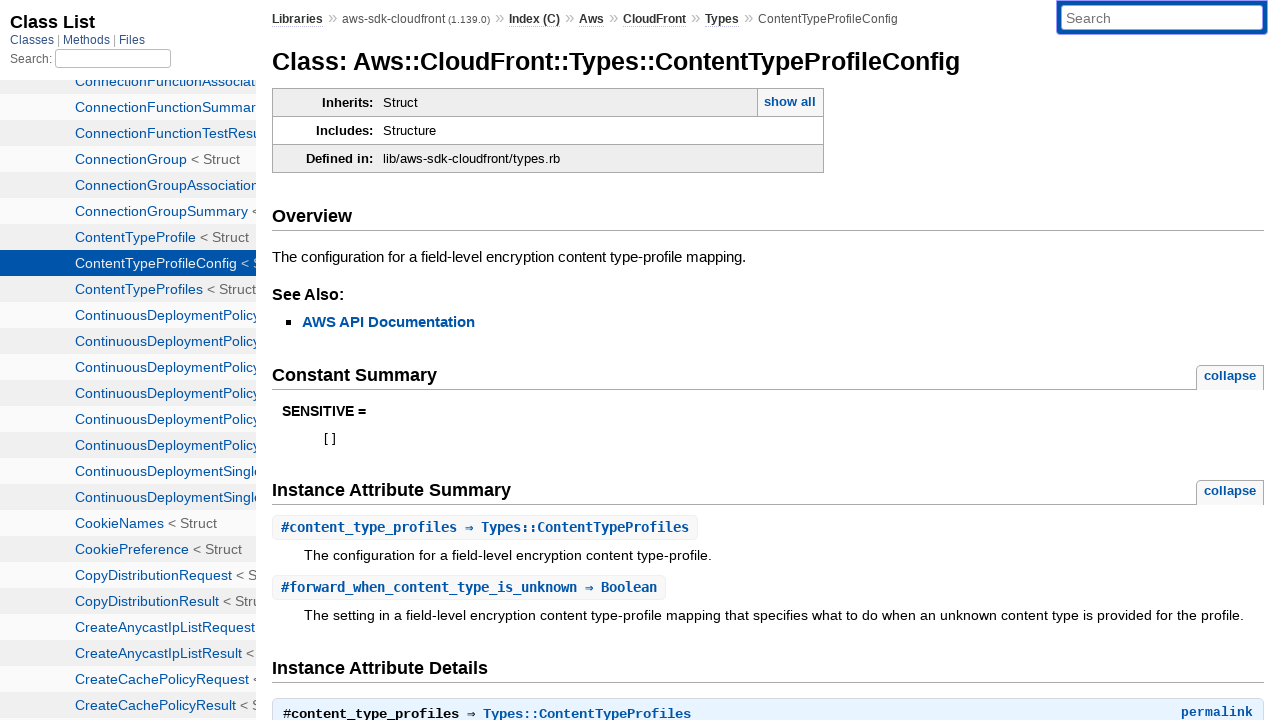

--- FILE ---
content_type: text/html; charset=utf-8
request_url: https://www.rubydoc.info/gems/aws-sdk-cloudfront/Aws/CloudFront/Types/ContentTypeProfileConfig
body_size: 3635
content:
<!DOCTYPE html>
<html>
  <head>
        <title>RubyDoc.info: 
      
  Class: Aws::CloudFront::Types::ContentTypeProfileConfig
  
    – Documentation for aws-sdk-cloudfront (1.139.0)
  
 – RubyDoc.info
</title>
<meta name="viewport" content="width=device-width, initial-scale=1.0">
<meta name="description" content="Documenting RubyGems, Stdlib, and GitHub Projects" />
  <meta name="robots" content="index, follow">
  <link rel="canonical" href="https://www.rubydoc.info/gems/aws-sdk-cloudfront/Aws/CloudFront/Types/ContentTypeProfileConfig">
  <meta property="og:title" content="RubyDoc.info: 
      
  Class: Aws::CloudFront::Types::ContentTypeProfileConfig
  
    – Documentation for aws-sdk-cloudfront (1.139.0)
  
 – RubyDoc.info
">
  <meta property="og:description" content="Documenting RubyGems, Stdlib, and GitHub Projects">
  <meta property="og:image" content="https://www.rubydoc.info/favicon.ico">
  <meta property="og:url" content="https://www.rubydoc.info/gems/aws-sdk-cloudfront/Aws/CloudFront/Types/ContentTypeProfileConfig">
  <meta property="og:type" content="website">

    
      <link rel="icon" href="/favicon.ico" type="image/png">
      <link rel="apple-touch-icon" href="/favicon.ico">
      <script type="importmap" data-turbo-track="reload">{
  "imports": {
    "application": "/assets/application-524bab28.js",
    "yard": "/assets/yard-781b1814.js",
    "@hotwired/turbo-rails": "/assets/turbo.min-ad2c7b86.js",
    "@hotwired/stimulus": "/assets/stimulus.min-4b1e420e.js",
    "@hotwired/stimulus-loading": "/assets/stimulus-loading-1fc53fe7.js",
    "controllers/application": "/assets/controllers/application-3affb389.js",
    "controllers": "/assets/controllers/index-ee64e1f1.js",
    "controllers/modal_controller": "/assets/controllers/modal_controller-b70d9f9e.js",
    "controllers/path_rewriter_controller": "/assets/controllers/path_rewriter_controller-608cb111.js",
    "controllers/path_saver_controller": "/assets/controllers/path_saver_controller-8ac37b05.js",
    "controllers/rewrite_link_controller": "/assets/controllers/rewrite_link_controller-0d0815e7.js"
  }
}</script>
<link rel="modulepreload" href="/assets/application-524bab28.js">
<link rel="modulepreload" href="/assets/yard-781b1814.js">
<link rel="modulepreload" href="/assets/turbo.min-ad2c7b86.js">
<link rel="modulepreload" href="/assets/stimulus.min-4b1e420e.js">
<link rel="modulepreload" href="/assets/stimulus-loading-1fc53fe7.js">
<link rel="modulepreload" href="/assets/controllers/application-3affb389.js">
<link rel="modulepreload" href="/assets/controllers/index-ee64e1f1.js">
<link rel="modulepreload" href="/assets/controllers/modal_controller-b70d9f9e.js">
<link rel="modulepreload" href="/assets/controllers/path_rewriter_controller-608cb111.js">
<link rel="modulepreload" href="/assets/controllers/path_saver_controller-8ac37b05.js">
<link rel="modulepreload" href="/assets/controllers/rewrite_link_controller-0d0815e7.js">
<script type="b278badd469ec0ab2df3c3ca-module">import "yard"</script>
      <link rel="stylesheet" href="/assets/css/style.css" type="text/css" media="screen" charset="utf-8" />
      <link rel="stylesheet" href="/assets/css/custom.css" type="text/css" media="screen" charset="utf-8" />
    <link rel="stylesheet" href="/assets/css/common.css" type="text/css" media="screen" charset="utf-8" />
      <!-- Google tag (gtag.js) -->
  <script async src="https://www.googletagmanager.com/gtag/js?id=G-DKFNF5C40V" type="b278badd469ec0ab2df3c3ca-text/javascript"></script>
  <script type="b278badd469ec0ab2df3c3ca-text/javascript">
    window.dataLayer = window.dataLayer || [];
    if (window.gtag) {
      setTimeout(() => {
        gtag('event', 'page_view', {
          page_title: document.title,
          page_location: window.location.href,
        });
      }, 1000);
    } else {
      function gtag(){dataLayer.push(arguments);}
      gtag('consent', 'update', {
      'ad_user_data': 'denied',
      'ad_personalization': 'denied',
      'ad_storage': 'denied',
      'analytics_storage': 'denied'
      });
      gtag('js', new Date());
      gtag('config', 'G-DKFNF5C40V');
    }
  </script>

  </head>
  <body>
    
<script type="b278badd469ec0ab2df3c3ca-text/javascript">
  window.yard_library_name = 'aws-sdk-cloudfront';
  window.yard_library_version = '1.139.0';
</script>

  <link rel="stylesheet" href="/static/gems/aws-sdk-cloudfront/css/style.css?1765657798" type="text/css" />

  <link rel="stylesheet" href="/static/gems/aws-sdk-cloudfront/css/common.css?1765657798" type="text/css" />

  <link rel="stylesheet" href="/static/gems/aws-sdk-cloudfront/css/custom.css?1765657798" type="text/css" />

<script type="b278badd469ec0ab2df3c3ca-text/javascript" charset="utf-8">
  pathId = "Aws::CloudFront::Types::ContentTypeProfileConfig"
  relpath = '/';
  docsPrefix = '/gems/aws-sdk-cloudfront';
  listPrefix = '/list/gems/aws-sdk-cloudfront';
  searchPrefix = '/search/gems/aws-sdk-cloudfront';
</script>


  <script type="b278badd469ec0ab2df3c3ca-text/javascript" charset="utf-8" src="/static/gems/aws-sdk-cloudfront/js/jquery.js?1765657798"></script>

  <script type="b278badd469ec0ab2df3c3ca-text/javascript" charset="utf-8" src="/static/gems/aws-sdk-cloudfront/js/app.js?1765657798"></script>

  <script type="b278badd469ec0ab2df3c3ca-text/javascript" charset="utf-8" src="/static/gems/aws-sdk-cloudfront/js/autocomplete.js?1765657798"></script>

  <script type="b278badd469ec0ab2df3c3ca-text/javascript" charset="utf-8" src="/static/gems/aws-sdk-cloudfront/js/rubydoc_custom.js?1746321791"></script>

<div class="nav_wrap">
  <iframe id="nav" src="/list/gems/aws-sdk-cloudfront/class?1"></iframe>
  <div id="resizer"></div>
</div>
<div id="main" tabindex="-1">
  <div id="header">
    <form class="search" method="get" action="/search/gems/aws-sdk-cloudfront">
  <input name="q" type="search" placeholder="Search" id="search_box" size="30" value="" />
</form>
<script type="b278badd469ec0ab2df3c3ca-text/javascript" charset="utf-8">
  $(function() {
    $('#search_box').autocomplete($('#search_box').parent().attr('action'), {
      width: 200,
      formatItem: function(item) {
        var values = item[0].split(",");
        return values[0] + (values[1] == '' ? "" : " <small>(" + values[1] + ")</small>");
      }
    }).result(function(event, item) {
      var values = item[0].split(",")
      $('#search_box').val(values[1]);
      location.href = values[3];
      return false;
    });
  });
</script>

<div id="menu">
  
    <a href="/gems" target="_top">Libraries</a> &raquo;
    <span class="title">aws-sdk-cloudfront <small>(1.139.0)</small></span>
  
  
    &raquo;
    <a href="/gems/aws-sdk-cloudfront/index">Index (C)</a> &raquo;
    <span class='title'><span class='object_link'><a href="/gems/aws-sdk-cloudfront/Aws" title="Aws (module)">Aws</a></span></span> &raquo; <span class='title'><span class='object_link'><a href="/gems/aws-sdk-cloudfront/Aws/CloudFront" title="Aws::CloudFront (module)">CloudFront</a></span></span> &raquo; <span class='title'><span class='object_link'><a href="/gems/aws-sdk-cloudfront/Aws/CloudFront/Types" title="Aws::CloudFront::Types (module)">Types</a></span></span>
     &raquo; 
    <span class='title'>ContentTypeProfileConfig</span>
  
</div>

    <div id="search">
  
    <a class="full_list_link" id="class_list_link"
        href="/list/gems/aws-sdk-cloudfront/class">

        <svg width="24" height="24">
          <rect x="0" y="4" width="24" height="4" rx="1" ry="1"></rect>
          <rect x="0" y="12" width="24" height="4" rx="1" ry="1"></rect>
          <rect x="0" y="20" width="24" height="4" rx="1" ry="1"></rect>
        </svg>
    </a>
  
</div>
    <div class="clear"></div>
  </div>
  <div id="content"><h1>Class: Aws::CloudFront::Types::ContentTypeProfileConfig
  
  
  
</h1>
<div class="box_info">
  
  <dl>
    <dt>Inherits:</dt>
    <dd>
      <span class="inheritName">Struct</span>
      
        <ul class="fullTree">
          <li>Object</li>
          
            <li class="next">Struct</li>
          
            <li class="next">Aws::CloudFront::Types::ContentTypeProfileConfig</li>
          
        </ul>
        <a href="#" class="inheritanceTree">show all</a>
      
    </dd>
  </dl>
  

  
  
  
  
  <dl>
      <dt>Includes:</dt>
      <dd>Structure</dd>
  </dl>
  
  

  

  
  <dl>
    <dt>Defined in:</dt>
    <dd>lib/aws-sdk-cloudfront/types.rb</dd>
  </dl>
  
</div>

<h2>Overview</h2><div class="docstring">
  <div class="discussion">
    
<p>The configuration for a field-level encryption content type-profile mapping.</p>


  </div>
</div>
<div class="tags">
  

  <p class="tag_title">See Also:</p>
  <ul class="see">
    
      <li><a href="http://docs.aws.amazon.com/goto/WebAPI/cloudfront-2020-05-31/ContentTypeProfileConfig" target="_parent" title="AWS API Documentation">AWS API Documentation</a></li>
    
  </ul>

</div>
  
    <h2>
      Constant Summary
      <small><a href="#" class="constants_summary_toggle">collapse</a></small>
    </h2>

    <dl class="constants">
      
        <dt id="SENSITIVE-constant" class="">SENSITIVE =
          
        </dt>
        <dd><pre class="code"><span class='lbracket'>[</span><span class='rbracket'>]</span></pre></dd>
      
    </dl>
  




  <h2>Instance Attribute Summary <small><a href="#" class="summary_toggle">collapse</a></small></h2>
  <ul class="summary">
    
      <li class="public ">
  <span class="summary_signature">
    
      <a href="/gems/aws-sdk-cloudfront/Aws/CloudFront/Types/ContentTypeProfileConfig#content_type_profiles-instance_method" title="#content_type_profiles (instance method)">#<strong>content_type_profiles</strong>  &#x21d2; Types::ContentTypeProfiles </a>
    

    
  </span>
  
  
  
    
    
  
  
  
  
  

  
    <span class="summary_desc"><div class='inline'>
<p>The configuration for a field-level encryption content type-profile.</p>
</div></span>
  
</li>

    
      <li class="public ">
  <span class="summary_signature">
    
      <a href="/gems/aws-sdk-cloudfront/Aws/CloudFront/Types/ContentTypeProfileConfig#forward_when_content_type_is_unknown-instance_method" title="#forward_when_content_type_is_unknown (instance method)">#<strong>forward_when_content_type_is_unknown</strong>  &#x21d2; Boolean </a>
    

    
  </span>
  
  
  
    
    
  
  
  
  
  

  
    <span class="summary_desc"><div class='inline'>
<p>The setting in a field-level encryption content type-profile mapping that specifies what to do when an unknown content type is provided for the profile.</p>
</div></span>
  
</li>

    
  </ul>





  
  
  <div id="instance_attr_details" class="attr_details">
    <h2>Instance Attribute Details</h2>
    
      
      <span id="content_type_profiles=-instance_method"></span>
      <div class="method_details first">
  <h3 class="signature first" id="content_type_profiles-instance_method">
  
    #<strong>content_type_profiles</strong>  &#x21d2; <tt><span class='object_link'><a href="/gems/aws-sdk-cloudfront/Aws/CloudFront/Types/ContentTypeProfiles" title="Aws::CloudFront::Types::ContentTypeProfiles (class)">Types::ContentTypeProfiles</a></span></tt> 
  

  

  
</h3><script type="b278badd469ec0ab2df3c3ca-text/javascript">
$(document.getElementById("content_type_profiles-instance_method")).prepend(
  '<a class="permalink" href="/gems/aws-sdk-cloudfront/Aws%2FCloudFront%2FTypes%2FContentTypeProfileConfig:content_type_profiles">permalink</a>');
</script>
<div class="docstring">
  <div class="discussion">
    
<p>The configuration for a field-level encryption content type-profile.</p>


  </div>
</div>
<div class="tags">
  
<p class="tag_title">Returns:</p>
<ul class="return">
  
    <li>
      
      
        <span class='type'>(<tt><span class='object_link'><a href="/gems/aws-sdk-cloudfront/Aws/CloudFront/Types/ContentTypeProfiles" title="Aws::CloudFront::Types::ContentTypeProfiles (class)">Types::ContentTypeProfiles</a></span></tt>)</span>
      
      
      
    </li>
  
</ul>

</div><table class="source_code">
  <tr>
    <td>
      <pre class="lines">


1995
1996
1997
1998
1999
2000</pre>
    </td>
    <td>
      <pre class="code"><span class="info file"># File 'lib/aws-sdk-cloudfront/types.rb', line 1995</span>

<span class='kw'>class</span> <span class='const'><span class='object_link'><a href="/gems/aws-sdk-cloudfront/Aws/CloudFront/Types/ContentTypeProfileConfig" title="Aws::CloudFront::Types::ContentTypeProfileConfig (class)">ContentTypeProfileConfig</a></span></span> <span class='op'>&lt;</span> <span class='const'>Struct</span><span class='period'>.</span><span class='id identifier rubyid_new'>new</span><span class='lparen'>(</span>
  <span class='symbol'>:forward_when_content_type_is_unknown</span><span class='comma'>,</span>
  <span class='symbol'>:content_type_profiles</span><span class='rparen'>)</span>
  <span class='const'><span class='object_link'><a href="/gems/aws-sdk-cloudfront/Aws/CloudFront/Types/ContentTypeProfileConfig#SENSITIVE-constant" title="Aws::CloudFront::Types::ContentTypeProfileConfig::SENSITIVE (constant)">SENSITIVE</a></span></span> <span class='op'>=</span> <span class='lbracket'>[</span><span class='rbracket'>]</span>
  <span class='id identifier rubyid_include'>include</span> <span class='const'><span class='object_link'><a href="/gems/aws-sdk-cloudfront/Aws" title="Aws (module)">Aws</a></span></span><span class='op'>::</span><span class='const'>Structure</span>
<span class='kw'>end</span></pre>
    </td>
  </tr>
</table>
</div>
    
      
      <span id="forward_when_content_type_is_unknown=-instance_method"></span>
      <div class="method_details ">
  <h3 class="signature " id="forward_when_content_type_is_unknown-instance_method">
  
    #<strong>forward_when_content_type_is_unknown</strong>  &#x21d2; <tt>Boolean</tt> 
  

  

  
</h3><script type="b278badd469ec0ab2df3c3ca-text/javascript">
$(document.getElementById("forward_when_content_type_is_unknown-instance_method")).prepend(
  '<a class="permalink" href="/gems/aws-sdk-cloudfront/Aws%2FCloudFront%2FTypes%2FContentTypeProfileConfig:forward_when_content_type_is_unknown">permalink</a>');
</script>
<div class="docstring">
  <div class="discussion">
    
<p>The setting in a field-level encryption content type-profile mapping that specifies what to do when an unknown content type is provided for the profile. If true, content is forwarded without being encrypted when the content type is unknown. If false (the default), an error is returned when the content type is unknown.</p>


  </div>
</div>
<div class="tags">
  
<p class="tag_title">Returns:</p>
<ul class="return">
  
    <li>
      
      
        <span class='type'>(<tt>Boolean</tt>)</span>
      
      
      
    </li>
  
</ul>

</div><table class="source_code">
  <tr>
    <td>
      <pre class="lines">


1995
1996
1997
1998
1999
2000</pre>
    </td>
    <td>
      <pre class="code"><span class="info file"># File 'lib/aws-sdk-cloudfront/types.rb', line 1995</span>

<span class='kw'>class</span> <span class='const'><span class='object_link'><a href="/gems/aws-sdk-cloudfront/Aws/CloudFront/Types/ContentTypeProfileConfig" title="Aws::CloudFront::Types::ContentTypeProfileConfig (class)">ContentTypeProfileConfig</a></span></span> <span class='op'>&lt;</span> <span class='const'>Struct</span><span class='period'>.</span><span class='id identifier rubyid_new'>new</span><span class='lparen'>(</span>
  <span class='symbol'>:forward_when_content_type_is_unknown</span><span class='comma'>,</span>
  <span class='symbol'>:content_type_profiles</span><span class='rparen'>)</span>
  <span class='const'><span class='object_link'><a href="/gems/aws-sdk-cloudfront/Aws/CloudFront/Types/ContentTypeProfileConfig#SENSITIVE-constant" title="Aws::CloudFront::Types::ContentTypeProfileConfig::SENSITIVE (constant)">SENSITIVE</a></span></span> <span class='op'>=</span> <span class='lbracket'>[</span><span class='rbracket'>]</span>
  <span class='id identifier rubyid_include'>include</span> <span class='const'><span class='object_link'><a href="/gems/aws-sdk-cloudfront/Aws" title="Aws (module)">Aws</a></span></span><span class='op'>::</span><span class='const'>Structure</span>
<span class='kw'>end</span></pre>
    </td>
  </tr>
</table>
</div>
    
  </div>


</div>
  <div id="footer">
  Generated on Fri Jan 16 14:06:17 2026 by
  <a href="https://yardoc.org" title="Yay! A Ruby Documentation Tool" target="_parent">yard</a>
  0.9.38 (ruby-3.4.3).
</div>

</div>


  <script src="/cdn-cgi/scripts/7d0fa10a/cloudflare-static/rocket-loader.min.js" data-cf-settings="b278badd469ec0ab2df3c3ca-|49" defer></script><script defer src="https://static.cloudflareinsights.com/beacon.min.js/vcd15cbe7772f49c399c6a5babf22c1241717689176015" integrity="sha512-ZpsOmlRQV6y907TI0dKBHq9Md29nnaEIPlkf84rnaERnq6zvWvPUqr2ft8M1aS28oN72PdrCzSjY4U6VaAw1EQ==" data-cf-beacon='{"version":"2024.11.0","token":"9f9e821d93554a138f3a1020b738c77e","r":1,"server_timing":{"name":{"cfCacheStatus":true,"cfEdge":true,"cfExtPri":true,"cfL4":true,"cfOrigin":true,"cfSpeedBrain":true},"location_startswith":null}}' crossorigin="anonymous"></script>
</body>
</html>


--- FILE ---
content_type: text/html; charset=utf-8
request_url: https://www.rubydoc.info/list/gems/aws-sdk-cloudfront/class?1
body_size: 17149
content:
<!DOCTYPE html>
<html>
  <head>
        <title>RubyDoc.info: 
      Class List – RubyDoc.info
</title>
<meta name="viewport" content="width=device-width, initial-scale=1.0">
<meta name="description" content="Documenting RubyGems, Stdlib, and GitHub Projects" />
  <meta name="robots" content="index, follow">
  <link rel="canonical" href="https://www.rubydoc.info/list/gems/aws-sdk-cloudfront/class?1">
  <meta property="og:title" content="RubyDoc.info: 
      Class List – RubyDoc.info
">
  <meta property="og:description" content="Documenting RubyGems, Stdlib, and GitHub Projects">
  <meta property="og:image" content="https://www.rubydoc.info/favicon.ico?1">
  <meta property="og:url" content="https://www.rubydoc.info/list/gems/aws-sdk-cloudfront/class?1">
  <meta property="og:type" content="website">

    
      <link rel="stylesheet" href="/assets/css/full_list.css" type="text/css" media="screen" charset="utf-8" />
    <link rel="stylesheet" href="/assets/css/common.css" type="text/css" media="screen" charset="utf-8" />
      <!-- Google tag (gtag.js) -->
  <script async src="https://www.googletagmanager.com/gtag/js?id=G-DKFNF5C40V" type="7c12f4a5547e2ae43806c700-text/javascript"></script>
  <script type="7c12f4a5547e2ae43806c700-text/javascript">
    window.dataLayer = window.dataLayer || [];
    if (window.gtag) {
      setTimeout(() => {
        gtag('event', 'page_view', {
          page_title: document.title,
          page_location: window.location.href,
        });
      }, 1000);
    } else {
      function gtag(){dataLayer.push(arguments);}
      gtag('consent', 'update', {
      'ad_user_data': 'denied',
      'ad_personalization': 'denied',
      'ad_storage': 'denied',
      'analytics_storage': 'denied'
      });
      gtag('js', new Date());
      gtag('config', 'G-DKFNF5C40V');
    }
  </script>

  </head>
  <body>
    

  <link rel="stylesheet" href="/static/gems/aws-sdk-cloudfront/css/full_list.css?1768592835" type="text/css" media="screen" />

  <link rel="stylesheet" href="/static/gems/aws-sdk-cloudfront/css/common.css?1768592835" type="text/css" media="screen" />


  <script type="7c12f4a5547e2ae43806c700-text/javascript" charset="utf-8" src="/static/gems/aws-sdk-cloudfront/js/jquery.js?1768592835"></script>

  <script type="7c12f4a5547e2ae43806c700-text/javascript" charset="utf-8" src="/static/gems/aws-sdk-cloudfront/js/full_list.js?1768592835"></script>

<base id="base_target" target="_parent" />
<div id="content">
  <div class="fixed_header">
    <h1 id="full_list_header">Class List</h1>
    <div id="full_list_nav">
      
        <span><a target="_self" href="/list/gems/aws-sdk-cloudfront/class">
            Classes
          </a></span>
      
        <span><a target="_self" href="/list/gems/aws-sdk-cloudfront/method">
            Methods
          </a></span>
      
        <span><a target="_self" href="/list/gems/aws-sdk-cloudfront/file">
            Files
          </a></span>
      
    </div>
    <div id="search">
      <label for="search-class">Search:</label>
      <input id="search-class" type="text" />
    </div>
  </div>
  <ul id="full_list" class="class">
    <li id="object_" class="odd"><div class="item" style="padding-left:30px"><span class='object_link'><a href="/gems/aws-sdk-cloudfront/toplevel" title="Top Level Namespace (root)">Top Level Namespace</a></span></div></li>
<li id='object_Aws' class='even'><div class='item' style='padding-left:30px'><a tabindex='0' class='toggle' role='button' aria-label='Aws child nodes' aria-expanded='false' aria-controls='object_Aws'></a> <span class='object_link'><a href="/gems/aws-sdk-cloudfront/Aws" title="Aws (module)">Aws</a></span><small class='search_info'>Top Level Namespace</small></div><div aria-labelledby='object_Aws'><ul><li id='object_Aws::CloudFront' class='collapsed odd'><div class='item' style='padding-left:45px'><a tabindex='0' class='toggle' role='button' aria-label='CloudFront child nodes' aria-expanded='false' aria-controls='object_Aws::CloudFront'></a> <span class='object_link'><a href="/gems/aws-sdk-cloudfront/Aws/CloudFront" title="Aws::CloudFront (module)">CloudFront</a></span><small class='search_info'>Aws</small></div><div aria-labelledby='object_Aws::CloudFront'><ul><li id='object_Aws::CloudFront::Client' class='collapsed'><div class='item' style='padding-left:60px'><span class='object_link'><a href="/gems/aws-sdk-cloudfront/Aws/CloudFront/Client" title="Aws::CloudFront::Client (class)">Client</a></span> &lt; Base<small class='search_info'>Aws::CloudFront</small></div></li><li id='object_Aws::CloudFront::ClientApi' class='collapsed'><div class='item' style='padding-left:60px'><span class='object_link'><a href="/gems/aws-sdk-cloudfront/Aws/CloudFront/ClientApi" title="Aws::CloudFront::ClientApi (module)">ClientApi</a></span><small class='search_info'>Aws::CloudFront</small></div></li><li id='object_Aws::CloudFront::CookieSigner' class='collapsed'><div class='item' style='padding-left:60px'><span class='object_link'><a href="/gems/aws-sdk-cloudfront/Aws/CloudFront/CookieSigner" title="Aws::CloudFront::CookieSigner (class)">CookieSigner</a></span> &lt; Object<small class='search_info'>Aws::CloudFront</small></div></li><li id='object_Aws::CloudFront::EndpointParameters' class='collapsed'><div class='item' style='padding-left:60px'><span class='object_link'><a href="/gems/aws-sdk-cloudfront/Aws/CloudFront/EndpointParameters" title="Aws::CloudFront::EndpointParameters (class)">EndpointParameters</a></span> &lt; Struct<small class='search_info'>Aws::CloudFront</small></div></li><li id='object_Aws::CloudFront::EndpointProvider' class='collapsed'><div class='item' style='padding-left:60px'><span class='object_link'><a href="/gems/aws-sdk-cloudfront/Aws/CloudFront/EndpointProvider" title="Aws::CloudFront::EndpointProvider (class)">EndpointProvider</a></span> &lt; Object<small class='search_info'>Aws::CloudFront</small></div></li><li id='object_Aws::CloudFront::Endpoints' class='collapsed'><div class='item' style='padding-left:60px'><span class='object_link'><a href="/gems/aws-sdk-cloudfront/Aws/CloudFront/Endpoints" title="Aws::CloudFront::Endpoints (module)">Endpoints</a></span><small class='search_info'>Aws::CloudFront</small></div></li><li id='object_Aws::CloudFront::Errors' class='collapsed'><div class='item' style='padding-left:60px'><a tabindex='0' class='toggle' role='button' aria-label='Errors child nodes' aria-expanded='false' aria-controls='object_Aws::CloudFront::Errors'></a> <span class='object_link'><a href="/gems/aws-sdk-cloudfront/Aws/CloudFront/Errors" title="Aws::CloudFront::Errors (module)">Errors</a></span><small class='search_info'>Aws::CloudFront</small></div><div aria-labelledby='object_Aws::CloudFront::Errors'><ul><li id='object_Aws::CloudFront::Errors::AccessDenied' class='collapsed'><div class='item' style='padding-left:75px'><span class='object_link'><a href="/gems/aws-sdk-cloudfront/Aws/CloudFront/Errors/AccessDenied" title="Aws::CloudFront::Errors::AccessDenied (class)">AccessDenied</a></span> &lt; ServiceError<small class='search_info'>Aws::CloudFront::Errors</small></div></li><li id='object_Aws::CloudFront::Errors::BatchTooLarge' class='collapsed'><div class='item' style='padding-left:75px'><span class='object_link'><a href="/gems/aws-sdk-cloudfront/Aws/CloudFront/Errors/BatchTooLarge" title="Aws::CloudFront::Errors::BatchTooLarge (class)">BatchTooLarge</a></span> &lt; ServiceError<small class='search_info'>Aws::CloudFront::Errors</small></div></li><li id='object_Aws::CloudFront::Errors::CNAMEAlreadyExists' class='collapsed'><div class='item' style='padding-left:75px'><span class='object_link'><a href="/gems/aws-sdk-cloudfront/Aws/CloudFront/Errors/CNAMEAlreadyExists" title="Aws::CloudFront::Errors::CNAMEAlreadyExists (class)">CNAMEAlreadyExists</a></span> &lt; ServiceError<small class='search_info'>Aws::CloudFront::Errors</small></div></li><li id='object_Aws::CloudFront::Errors::CachePolicyAlreadyExists' class='collapsed'><div class='item' style='padding-left:75px'><span class='object_link'><a href="/gems/aws-sdk-cloudfront/Aws/CloudFront/Errors/CachePolicyAlreadyExists" title="Aws::CloudFront::Errors::CachePolicyAlreadyExists (class)">CachePolicyAlreadyExists</a></span> &lt; ServiceError<small class='search_info'>Aws::CloudFront::Errors</small></div></li><li id='object_Aws::CloudFront::Errors::CachePolicyInUse' class='collapsed'><div class='item' style='padding-left:75px'><span class='object_link'><a href="/gems/aws-sdk-cloudfront/Aws/CloudFront/Errors/CachePolicyInUse" title="Aws::CloudFront::Errors::CachePolicyInUse (class)">CachePolicyInUse</a></span> &lt; ServiceError<small class='search_info'>Aws::CloudFront::Errors</small></div></li><li id='object_Aws::CloudFront::Errors::CannotChangeImmutablePublicKeyFields' class='collapsed'><div class='item' style='padding-left:75px'><span class='object_link'><a href="/gems/aws-sdk-cloudfront/Aws/CloudFront/Errors/CannotChangeImmutablePublicKeyFields" title="Aws::CloudFront::Errors::CannotChangeImmutablePublicKeyFields (class)">CannotChangeImmutablePublicKeyFields</a></span> &lt; ServiceError<small class='search_info'>Aws::CloudFront::Errors</small></div></li><li id='object_Aws::CloudFront::Errors::CannotDeleteEntityWhileInUse' class='collapsed'><div class='item' style='padding-left:75px'><span class='object_link'><a href="/gems/aws-sdk-cloudfront/Aws/CloudFront/Errors/CannotDeleteEntityWhileInUse" title="Aws::CloudFront::Errors::CannotDeleteEntityWhileInUse (class)">CannotDeleteEntityWhileInUse</a></span> &lt; ServiceError<small class='search_info'>Aws::CloudFront::Errors</small></div></li><li id='object_Aws::CloudFront::Errors::CannotUpdateEntityWhileInUse' class='collapsed'><div class='item' style='padding-left:75px'><span class='object_link'><a href="/gems/aws-sdk-cloudfront/Aws/CloudFront/Errors/CannotUpdateEntityWhileInUse" title="Aws::CloudFront::Errors::CannotUpdateEntityWhileInUse (class)">CannotUpdateEntityWhileInUse</a></span> &lt; ServiceError<small class='search_info'>Aws::CloudFront::Errors</small></div></li><li id='object_Aws::CloudFront::Errors::CloudFrontOriginAccessIdentityAlreadyExists' class='collapsed'><div class='item' style='padding-left:75px'><span class='object_link'><a href="/gems/aws-sdk-cloudfront/Aws/CloudFront/Errors/CloudFrontOriginAccessIdentityAlreadyExists" title="Aws::CloudFront::Errors::CloudFrontOriginAccessIdentityAlreadyExists (class)">CloudFrontOriginAccessIdentityAlreadyExists</a></span> &lt; ServiceError<small class='search_info'>Aws::CloudFront::Errors</small></div></li><li id='object_Aws::CloudFront::Errors::CloudFrontOriginAccessIdentityInUse' class='collapsed'><div class='item' style='padding-left:75px'><span class='object_link'><a href="/gems/aws-sdk-cloudfront/Aws/CloudFront/Errors/CloudFrontOriginAccessIdentityInUse" title="Aws::CloudFront::Errors::CloudFrontOriginAccessIdentityInUse (class)">CloudFrontOriginAccessIdentityInUse</a></span> &lt; ServiceError<small class='search_info'>Aws::CloudFront::Errors</small></div></li><li id='object_Aws::CloudFront::Errors::ContinuousDeploymentPolicyAlreadyExists' class='collapsed'><div class='item' style='padding-left:75px'><span class='object_link'><a href="/gems/aws-sdk-cloudfront/Aws/CloudFront/Errors/ContinuousDeploymentPolicyAlreadyExists" title="Aws::CloudFront::Errors::ContinuousDeploymentPolicyAlreadyExists (class)">ContinuousDeploymentPolicyAlreadyExists</a></span> &lt; ServiceError<small class='search_info'>Aws::CloudFront::Errors</small></div></li><li id='object_Aws::CloudFront::Errors::ContinuousDeploymentPolicyInUse' class='collapsed'><div class='item' style='padding-left:75px'><span class='object_link'><a href="/gems/aws-sdk-cloudfront/Aws/CloudFront/Errors/ContinuousDeploymentPolicyInUse" title="Aws::CloudFront::Errors::ContinuousDeploymentPolicyInUse (class)">ContinuousDeploymentPolicyInUse</a></span> &lt; ServiceError<small class='search_info'>Aws::CloudFront::Errors</small></div></li><li id='object_Aws::CloudFront::Errors::DistributionAlreadyExists' class='collapsed'><div class='item' style='padding-left:75px'><span class='object_link'><a href="/gems/aws-sdk-cloudfront/Aws/CloudFront/Errors/DistributionAlreadyExists" title="Aws::CloudFront::Errors::DistributionAlreadyExists (class)">DistributionAlreadyExists</a></span> &lt; ServiceError<small class='search_info'>Aws::CloudFront::Errors</small></div></li><li id='object_Aws::CloudFront::Errors::DistributionNotDisabled' class='collapsed'><div class='item' style='padding-left:75px'><span class='object_link'><a href="/gems/aws-sdk-cloudfront/Aws/CloudFront/Errors/DistributionNotDisabled" title="Aws::CloudFront::Errors::DistributionNotDisabled (class)">DistributionNotDisabled</a></span> &lt; ServiceError<small class='search_info'>Aws::CloudFront::Errors</small></div></li><li id='object_Aws::CloudFront::Errors::EntityAlreadyExists' class='collapsed'><div class='item' style='padding-left:75px'><span class='object_link'><a href="/gems/aws-sdk-cloudfront/Aws/CloudFront/Errors/EntityAlreadyExists" title="Aws::CloudFront::Errors::EntityAlreadyExists (class)">EntityAlreadyExists</a></span> &lt; ServiceError<small class='search_info'>Aws::CloudFront::Errors</small></div></li><li id='object_Aws::CloudFront::Errors::EntityLimitExceeded' class='collapsed'><div class='item' style='padding-left:75px'><span class='object_link'><a href="/gems/aws-sdk-cloudfront/Aws/CloudFront/Errors/EntityLimitExceeded" title="Aws::CloudFront::Errors::EntityLimitExceeded (class)">EntityLimitExceeded</a></span> &lt; ServiceError<small class='search_info'>Aws::CloudFront::Errors</small></div></li><li id='object_Aws::CloudFront::Errors::EntityNotFound' class='collapsed'><div class='item' style='padding-left:75px'><span class='object_link'><a href="/gems/aws-sdk-cloudfront/Aws/CloudFront/Errors/EntityNotFound" title="Aws::CloudFront::Errors::EntityNotFound (class)">EntityNotFound</a></span> &lt; ServiceError<small class='search_info'>Aws::CloudFront::Errors</small></div></li><li id='object_Aws::CloudFront::Errors::EntitySizeLimitExceeded' class='collapsed'><div class='item' style='padding-left:75px'><span class='object_link'><a href="/gems/aws-sdk-cloudfront/Aws/CloudFront/Errors/EntitySizeLimitExceeded" title="Aws::CloudFront::Errors::EntitySizeLimitExceeded (class)">EntitySizeLimitExceeded</a></span> &lt; ServiceError<small class='search_info'>Aws::CloudFront::Errors</small></div></li><li id='object_Aws::CloudFront::Errors::FieldLevelEncryptionConfigAlreadyExists' class='collapsed'><div class='item' style='padding-left:75px'><span class='object_link'><a href="/gems/aws-sdk-cloudfront/Aws/CloudFront/Errors/FieldLevelEncryptionConfigAlreadyExists" title="Aws::CloudFront::Errors::FieldLevelEncryptionConfigAlreadyExists (class)">FieldLevelEncryptionConfigAlreadyExists</a></span> &lt; ServiceError<small class='search_info'>Aws::CloudFront::Errors</small></div></li><li id='object_Aws::CloudFront::Errors::FieldLevelEncryptionConfigInUse' class='collapsed'><div class='item' style='padding-left:75px'><span class='object_link'><a href="/gems/aws-sdk-cloudfront/Aws/CloudFront/Errors/FieldLevelEncryptionConfigInUse" title="Aws::CloudFront::Errors::FieldLevelEncryptionConfigInUse (class)">FieldLevelEncryptionConfigInUse</a></span> &lt; ServiceError<small class='search_info'>Aws::CloudFront::Errors</small></div></li><li id='object_Aws::CloudFront::Errors::FieldLevelEncryptionProfileAlreadyExists' class='collapsed'><div class='item' style='padding-left:75px'><span class='object_link'><a href="/gems/aws-sdk-cloudfront/Aws/CloudFront/Errors/FieldLevelEncryptionProfileAlreadyExists" title="Aws::CloudFront::Errors::FieldLevelEncryptionProfileAlreadyExists (class)">FieldLevelEncryptionProfileAlreadyExists</a></span> &lt; ServiceError<small class='search_info'>Aws::CloudFront::Errors</small></div></li><li id='object_Aws::CloudFront::Errors::FieldLevelEncryptionProfileInUse' class='collapsed'><div class='item' style='padding-left:75px'><span class='object_link'><a href="/gems/aws-sdk-cloudfront/Aws/CloudFront/Errors/FieldLevelEncryptionProfileInUse" title="Aws::CloudFront::Errors::FieldLevelEncryptionProfileInUse (class)">FieldLevelEncryptionProfileInUse</a></span> &lt; ServiceError<small class='search_info'>Aws::CloudFront::Errors</small></div></li><li id='object_Aws::CloudFront::Errors::FieldLevelEncryptionProfileSizeExceeded' class='collapsed'><div class='item' style='padding-left:75px'><span class='object_link'><a href="/gems/aws-sdk-cloudfront/Aws/CloudFront/Errors/FieldLevelEncryptionProfileSizeExceeded" title="Aws::CloudFront::Errors::FieldLevelEncryptionProfileSizeExceeded (class)">FieldLevelEncryptionProfileSizeExceeded</a></span> &lt; ServiceError<small class='search_info'>Aws::CloudFront::Errors</small></div></li><li id='object_Aws::CloudFront::Errors::FunctionAlreadyExists' class='collapsed'><div class='item' style='padding-left:75px'><span class='object_link'><a href="/gems/aws-sdk-cloudfront/Aws/CloudFront/Errors/FunctionAlreadyExists" title="Aws::CloudFront::Errors::FunctionAlreadyExists (class)">FunctionAlreadyExists</a></span> &lt; ServiceError<small class='search_info'>Aws::CloudFront::Errors</small></div></li><li id='object_Aws::CloudFront::Errors::FunctionInUse' class='collapsed'><div class='item' style='padding-left:75px'><span class='object_link'><a href="/gems/aws-sdk-cloudfront/Aws/CloudFront/Errors/FunctionInUse" title="Aws::CloudFront::Errors::FunctionInUse (class)">FunctionInUse</a></span> &lt; ServiceError<small class='search_info'>Aws::CloudFront::Errors</small></div></li><li id='object_Aws::CloudFront::Errors::FunctionSizeLimitExceeded' class='collapsed'><div class='item' style='padding-left:75px'><span class='object_link'><a href="/gems/aws-sdk-cloudfront/Aws/CloudFront/Errors/FunctionSizeLimitExceeded" title="Aws::CloudFront::Errors::FunctionSizeLimitExceeded (class)">FunctionSizeLimitExceeded</a></span> &lt; ServiceError<small class='search_info'>Aws::CloudFront::Errors</small></div></li><li id='object_Aws::CloudFront::Errors::IllegalDelete' class='collapsed'><div class='item' style='padding-left:75px'><span class='object_link'><a href="/gems/aws-sdk-cloudfront/Aws/CloudFront/Errors/IllegalDelete" title="Aws::CloudFront::Errors::IllegalDelete (class)">IllegalDelete</a></span> &lt; ServiceError<small class='search_info'>Aws::CloudFront::Errors</small></div></li><li id='object_Aws::CloudFront::Errors::IllegalFieldLevelEncryptionConfigAssociationWithCacheBehavior' class='collapsed'><div class='item' style='padding-left:75px'><span class='object_link'><a href="/gems/aws-sdk-cloudfront/Aws/CloudFront/Errors/IllegalFieldLevelEncryptionConfigAssociationWithCacheBehavior" title="Aws::CloudFront::Errors::IllegalFieldLevelEncryptionConfigAssociationWithCacheBehavior (class)">IllegalFieldLevelEncryptionConfigAssociationWithCacheBehavior</a></span> &lt; ServiceError<small class='search_info'>Aws::CloudFront::Errors</small></div></li><li id='object_Aws::CloudFront::Errors::IllegalOriginAccessConfiguration' class='collapsed'><div class='item' style='padding-left:75px'><span class='object_link'><a href="/gems/aws-sdk-cloudfront/Aws/CloudFront/Errors/IllegalOriginAccessConfiguration" title="Aws::CloudFront::Errors::IllegalOriginAccessConfiguration (class)">IllegalOriginAccessConfiguration</a></span> &lt; ServiceError<small class='search_info'>Aws::CloudFront::Errors</small></div></li><li id='object_Aws::CloudFront::Errors::IllegalUpdate' class='collapsed'><div class='item' style='padding-left:75px'><span class='object_link'><a href="/gems/aws-sdk-cloudfront/Aws/CloudFront/Errors/IllegalUpdate" title="Aws::CloudFront::Errors::IllegalUpdate (class)">IllegalUpdate</a></span> &lt; ServiceError<small class='search_info'>Aws::CloudFront::Errors</small></div></li><li id='object_Aws::CloudFront::Errors::InconsistentQuantities' class='collapsed'><div class='item' style='padding-left:75px'><span class='object_link'><a href="/gems/aws-sdk-cloudfront/Aws/CloudFront/Errors/InconsistentQuantities" title="Aws::CloudFront::Errors::InconsistentQuantities (class)">InconsistentQuantities</a></span> &lt; ServiceError<small class='search_info'>Aws::CloudFront::Errors</small></div></li><li id='object_Aws::CloudFront::Errors::InvalidArgument' class='collapsed'><div class='item' style='padding-left:75px'><span class='object_link'><a href="/gems/aws-sdk-cloudfront/Aws/CloudFront/Errors/InvalidArgument" title="Aws::CloudFront::Errors::InvalidArgument (class)">InvalidArgument</a></span> &lt; ServiceError<small class='search_info'>Aws::CloudFront::Errors</small></div></li><li id='object_Aws::CloudFront::Errors::InvalidAssociation' class='collapsed'><div class='item' style='padding-left:75px'><span class='object_link'><a href="/gems/aws-sdk-cloudfront/Aws/CloudFront/Errors/InvalidAssociation" title="Aws::CloudFront::Errors::InvalidAssociation (class)">InvalidAssociation</a></span> &lt; ServiceError<small class='search_info'>Aws::CloudFront::Errors</small></div></li><li id='object_Aws::CloudFront::Errors::InvalidDefaultRootObject' class='collapsed'><div class='item' style='padding-left:75px'><span class='object_link'><a href="/gems/aws-sdk-cloudfront/Aws/CloudFront/Errors/InvalidDefaultRootObject" title="Aws::CloudFront::Errors::InvalidDefaultRootObject (class)">InvalidDefaultRootObject</a></span> &lt; ServiceError<small class='search_info'>Aws::CloudFront::Errors</small></div></li><li id='object_Aws::CloudFront::Errors::InvalidDomainNameForOriginAccessControl' class='collapsed'><div class='item' style='padding-left:75px'><span class='object_link'><a href="/gems/aws-sdk-cloudfront/Aws/CloudFront/Errors/InvalidDomainNameForOriginAccessControl" title="Aws::CloudFront::Errors::InvalidDomainNameForOriginAccessControl (class)">InvalidDomainNameForOriginAccessControl</a></span> &lt; ServiceError<small class='search_info'>Aws::CloudFront::Errors</small></div></li><li id='object_Aws::CloudFront::Errors::InvalidErrorCode' class='collapsed'><div class='item' style='padding-left:75px'><span class='object_link'><a href="/gems/aws-sdk-cloudfront/Aws/CloudFront/Errors/InvalidErrorCode" title="Aws::CloudFront::Errors::InvalidErrorCode (class)">InvalidErrorCode</a></span> &lt; ServiceError<small class='search_info'>Aws::CloudFront::Errors</small></div></li><li id='object_Aws::CloudFront::Errors::InvalidForwardCookies' class='collapsed'><div class='item' style='padding-left:75px'><span class='object_link'><a href="/gems/aws-sdk-cloudfront/Aws/CloudFront/Errors/InvalidForwardCookies" title="Aws::CloudFront::Errors::InvalidForwardCookies (class)">InvalidForwardCookies</a></span> &lt; ServiceError<small class='search_info'>Aws::CloudFront::Errors</small></div></li><li id='object_Aws::CloudFront::Errors::InvalidFunctionAssociation' class='collapsed'><div class='item' style='padding-left:75px'><span class='object_link'><a href="/gems/aws-sdk-cloudfront/Aws/CloudFront/Errors/InvalidFunctionAssociation" title="Aws::CloudFront::Errors::InvalidFunctionAssociation (class)">InvalidFunctionAssociation</a></span> &lt; ServiceError<small class='search_info'>Aws::CloudFront::Errors</small></div></li><li id='object_Aws::CloudFront::Errors::InvalidGeoRestrictionParameter' class='collapsed'><div class='item' style='padding-left:75px'><span class='object_link'><a href="/gems/aws-sdk-cloudfront/Aws/CloudFront/Errors/InvalidGeoRestrictionParameter" title="Aws::CloudFront::Errors::InvalidGeoRestrictionParameter (class)">InvalidGeoRestrictionParameter</a></span> &lt; ServiceError<small class='search_info'>Aws::CloudFront::Errors</small></div></li><li id='object_Aws::CloudFront::Errors::InvalidHeadersForS3Origin' class='collapsed'><div class='item' style='padding-left:75px'><span class='object_link'><a href="/gems/aws-sdk-cloudfront/Aws/CloudFront/Errors/InvalidHeadersForS3Origin" title="Aws::CloudFront::Errors::InvalidHeadersForS3Origin (class)">InvalidHeadersForS3Origin</a></span> &lt; ServiceError<small class='search_info'>Aws::CloudFront::Errors</small></div></li><li id='object_Aws::CloudFront::Errors::InvalidIfMatchVersion' class='collapsed'><div class='item' style='padding-left:75px'><span class='object_link'><a href="/gems/aws-sdk-cloudfront/Aws/CloudFront/Errors/InvalidIfMatchVersion" title="Aws::CloudFront::Errors::InvalidIfMatchVersion (class)">InvalidIfMatchVersion</a></span> &lt; ServiceError<small class='search_info'>Aws::CloudFront::Errors</small></div></li><li id='object_Aws::CloudFront::Errors::InvalidLambdaFunctionAssociation' class='collapsed'><div class='item' style='padding-left:75px'><span class='object_link'><a href="/gems/aws-sdk-cloudfront/Aws/CloudFront/Errors/InvalidLambdaFunctionAssociation" title="Aws::CloudFront::Errors::InvalidLambdaFunctionAssociation (class)">InvalidLambdaFunctionAssociation</a></span> &lt; ServiceError<small class='search_info'>Aws::CloudFront::Errors</small></div></li><li id='object_Aws::CloudFront::Errors::InvalidLocationCode' class='collapsed'><div class='item' style='padding-left:75px'><span class='object_link'><a href="/gems/aws-sdk-cloudfront/Aws/CloudFront/Errors/InvalidLocationCode" title="Aws::CloudFront::Errors::InvalidLocationCode (class)">InvalidLocationCode</a></span> &lt; ServiceError<small class='search_info'>Aws::CloudFront::Errors</small></div></li><li id='object_Aws::CloudFront::Errors::InvalidMinimumProtocolVersion' class='collapsed'><div class='item' style='padding-left:75px'><span class='object_link'><a href="/gems/aws-sdk-cloudfront/Aws/CloudFront/Errors/InvalidMinimumProtocolVersion" title="Aws::CloudFront::Errors::InvalidMinimumProtocolVersion (class)">InvalidMinimumProtocolVersion</a></span> &lt; ServiceError<small class='search_info'>Aws::CloudFront::Errors</small></div></li><li id='object_Aws::CloudFront::Errors::InvalidOrigin' class='collapsed'><div class='item' style='padding-left:75px'><span class='object_link'><a href="/gems/aws-sdk-cloudfront/Aws/CloudFront/Errors/InvalidOrigin" title="Aws::CloudFront::Errors::InvalidOrigin (class)">InvalidOrigin</a></span> &lt; ServiceError<small class='search_info'>Aws::CloudFront::Errors</small></div></li><li id='object_Aws::CloudFront::Errors::InvalidOriginAccessControl' class='collapsed'><div class='item' style='padding-left:75px'><span class='object_link'><a href="/gems/aws-sdk-cloudfront/Aws/CloudFront/Errors/InvalidOriginAccessControl" title="Aws::CloudFront::Errors::InvalidOriginAccessControl (class)">InvalidOriginAccessControl</a></span> &lt; ServiceError<small class='search_info'>Aws::CloudFront::Errors</small></div></li><li id='object_Aws::CloudFront::Errors::InvalidOriginAccessIdentity' class='collapsed'><div class='item' style='padding-left:75px'><span class='object_link'><a href="/gems/aws-sdk-cloudfront/Aws/CloudFront/Errors/InvalidOriginAccessIdentity" title="Aws::CloudFront::Errors::InvalidOriginAccessIdentity (class)">InvalidOriginAccessIdentity</a></span> &lt; ServiceError<small class='search_info'>Aws::CloudFront::Errors</small></div></li><li id='object_Aws::CloudFront::Errors::InvalidOriginKeepaliveTimeout' class='collapsed'><div class='item' style='padding-left:75px'><span class='object_link'><a href="/gems/aws-sdk-cloudfront/Aws/CloudFront/Errors/InvalidOriginKeepaliveTimeout" title="Aws::CloudFront::Errors::InvalidOriginKeepaliveTimeout (class)">InvalidOriginKeepaliveTimeout</a></span> &lt; ServiceError<small class='search_info'>Aws::CloudFront::Errors</small></div></li><li id='object_Aws::CloudFront::Errors::InvalidOriginReadTimeout' class='collapsed'><div class='item' style='padding-left:75px'><span class='object_link'><a href="/gems/aws-sdk-cloudfront/Aws/CloudFront/Errors/InvalidOriginReadTimeout" title="Aws::CloudFront::Errors::InvalidOriginReadTimeout (class)">InvalidOriginReadTimeout</a></span> &lt; ServiceError<small class='search_info'>Aws::CloudFront::Errors</small></div></li><li id='object_Aws::CloudFront::Errors::InvalidProtocolSettings' class='collapsed'><div class='item' style='padding-left:75px'><span class='object_link'><a href="/gems/aws-sdk-cloudfront/Aws/CloudFront/Errors/InvalidProtocolSettings" title="Aws::CloudFront::Errors::InvalidProtocolSettings (class)">InvalidProtocolSettings</a></span> &lt; ServiceError<small class='search_info'>Aws::CloudFront::Errors</small></div></li><li id='object_Aws::CloudFront::Errors::InvalidQueryStringParameters' class='collapsed'><div class='item' style='padding-left:75px'><span class='object_link'><a href="/gems/aws-sdk-cloudfront/Aws/CloudFront/Errors/InvalidQueryStringParameters" title="Aws::CloudFront::Errors::InvalidQueryStringParameters (class)">InvalidQueryStringParameters</a></span> &lt; ServiceError<small class='search_info'>Aws::CloudFront::Errors</small></div></li><li id='object_Aws::CloudFront::Errors::InvalidRelativePath' class='collapsed'><div class='item' style='padding-left:75px'><span class='object_link'><a href="/gems/aws-sdk-cloudfront/Aws/CloudFront/Errors/InvalidRelativePath" title="Aws::CloudFront::Errors::InvalidRelativePath (class)">InvalidRelativePath</a></span> &lt; ServiceError<small class='search_info'>Aws::CloudFront::Errors</small></div></li><li id='object_Aws::CloudFront::Errors::InvalidRequiredProtocol' class='collapsed'><div class='item' style='padding-left:75px'><span class='object_link'><a href="/gems/aws-sdk-cloudfront/Aws/CloudFront/Errors/InvalidRequiredProtocol" title="Aws::CloudFront::Errors::InvalidRequiredProtocol (class)">InvalidRequiredProtocol</a></span> &lt; ServiceError<small class='search_info'>Aws::CloudFront::Errors</small></div></li><li id='object_Aws::CloudFront::Errors::InvalidResponseCode' class='collapsed'><div class='item' style='padding-left:75px'><span class='object_link'><a href="/gems/aws-sdk-cloudfront/Aws/CloudFront/Errors/InvalidResponseCode" title="Aws::CloudFront::Errors::InvalidResponseCode (class)">InvalidResponseCode</a></span> &lt; ServiceError<small class='search_info'>Aws::CloudFront::Errors</small></div></li><li id='object_Aws::CloudFront::Errors::InvalidTTLOrder' class='collapsed'><div class='item' style='padding-left:75px'><span class='object_link'><a href="/gems/aws-sdk-cloudfront/Aws/CloudFront/Errors/InvalidTTLOrder" title="Aws::CloudFront::Errors::InvalidTTLOrder (class)">InvalidTTLOrder</a></span> &lt; ServiceError<small class='search_info'>Aws::CloudFront::Errors</small></div></li><li id='object_Aws::CloudFront::Errors::InvalidTagging' class='collapsed'><div class='item' style='padding-left:75px'><span class='object_link'><a href="/gems/aws-sdk-cloudfront/Aws/CloudFront/Errors/InvalidTagging" title="Aws::CloudFront::Errors::InvalidTagging (class)">InvalidTagging</a></span> &lt; ServiceError<small class='search_info'>Aws::CloudFront::Errors</small></div></li><li id='object_Aws::CloudFront::Errors::InvalidViewerCertificate' class='collapsed'><div class='item' style='padding-left:75px'><span class='object_link'><a href="/gems/aws-sdk-cloudfront/Aws/CloudFront/Errors/InvalidViewerCertificate" title="Aws::CloudFront::Errors::InvalidViewerCertificate (class)">InvalidViewerCertificate</a></span> &lt; ServiceError<small class='search_info'>Aws::CloudFront::Errors</small></div></li><li id='object_Aws::CloudFront::Errors::InvalidWebACLId' class='collapsed'><div class='item' style='padding-left:75px'><span class='object_link'><a href="/gems/aws-sdk-cloudfront/Aws/CloudFront/Errors/InvalidWebACLId" title="Aws::CloudFront::Errors::InvalidWebACLId (class)">InvalidWebACLId</a></span> &lt; ServiceError<small class='search_info'>Aws::CloudFront::Errors</small></div></li><li id='object_Aws::CloudFront::Errors::KeyGroupAlreadyExists' class='collapsed'><div class='item' style='padding-left:75px'><span class='object_link'><a href="/gems/aws-sdk-cloudfront/Aws/CloudFront/Errors/KeyGroupAlreadyExists" title="Aws::CloudFront::Errors::KeyGroupAlreadyExists (class)">KeyGroupAlreadyExists</a></span> &lt; ServiceError<small class='search_info'>Aws::CloudFront::Errors</small></div></li><li id='object_Aws::CloudFront::Errors::MissingBody' class='collapsed'><div class='item' style='padding-left:75px'><span class='object_link'><a href="/gems/aws-sdk-cloudfront/Aws/CloudFront/Errors/MissingBody" title="Aws::CloudFront::Errors::MissingBody (class)">MissingBody</a></span> &lt; ServiceError<small class='search_info'>Aws::CloudFront::Errors</small></div></li><li id='object_Aws::CloudFront::Errors::MonitoringSubscriptionAlreadyExists' class='collapsed'><div class='item' style='padding-left:75px'><span class='object_link'><a href="/gems/aws-sdk-cloudfront/Aws/CloudFront/Errors/MonitoringSubscriptionAlreadyExists" title="Aws::CloudFront::Errors::MonitoringSubscriptionAlreadyExists (class)">MonitoringSubscriptionAlreadyExists</a></span> &lt; ServiceError<small class='search_info'>Aws::CloudFront::Errors</small></div></li><li id='object_Aws::CloudFront::Errors::NoSuchCachePolicy' class='collapsed'><div class='item' style='padding-left:75px'><span class='object_link'><a href="/gems/aws-sdk-cloudfront/Aws/CloudFront/Errors/NoSuchCachePolicy" title="Aws::CloudFront::Errors::NoSuchCachePolicy (class)">NoSuchCachePolicy</a></span> &lt; ServiceError<small class='search_info'>Aws::CloudFront::Errors</small></div></li><li id='object_Aws::CloudFront::Errors::NoSuchCloudFrontOriginAccessIdentity' class='collapsed'><div class='item' style='padding-left:75px'><span class='object_link'><a href="/gems/aws-sdk-cloudfront/Aws/CloudFront/Errors/NoSuchCloudFrontOriginAccessIdentity" title="Aws::CloudFront::Errors::NoSuchCloudFrontOriginAccessIdentity (class)">NoSuchCloudFrontOriginAccessIdentity</a></span> &lt; ServiceError<small class='search_info'>Aws::CloudFront::Errors</small></div></li><li id='object_Aws::CloudFront::Errors::NoSuchContinuousDeploymentPolicy' class='collapsed'><div class='item' style='padding-left:75px'><span class='object_link'><a href="/gems/aws-sdk-cloudfront/Aws/CloudFront/Errors/NoSuchContinuousDeploymentPolicy" title="Aws::CloudFront::Errors::NoSuchContinuousDeploymentPolicy (class)">NoSuchContinuousDeploymentPolicy</a></span> &lt; ServiceError<small class='search_info'>Aws::CloudFront::Errors</small></div></li><li id='object_Aws::CloudFront::Errors::NoSuchDistribution' class='collapsed'><div class='item' style='padding-left:75px'><span class='object_link'><a href="/gems/aws-sdk-cloudfront/Aws/CloudFront/Errors/NoSuchDistribution" title="Aws::CloudFront::Errors::NoSuchDistribution (class)">NoSuchDistribution</a></span> &lt; ServiceError<small class='search_info'>Aws::CloudFront::Errors</small></div></li><li id='object_Aws::CloudFront::Errors::NoSuchFieldLevelEncryptionConfig' class='collapsed'><div class='item' style='padding-left:75px'><span class='object_link'><a href="/gems/aws-sdk-cloudfront/Aws/CloudFront/Errors/NoSuchFieldLevelEncryptionConfig" title="Aws::CloudFront::Errors::NoSuchFieldLevelEncryptionConfig (class)">NoSuchFieldLevelEncryptionConfig</a></span> &lt; ServiceError<small class='search_info'>Aws::CloudFront::Errors</small></div></li><li id='object_Aws::CloudFront::Errors::NoSuchFieldLevelEncryptionProfile' class='collapsed'><div class='item' style='padding-left:75px'><span class='object_link'><a href="/gems/aws-sdk-cloudfront/Aws/CloudFront/Errors/NoSuchFieldLevelEncryptionProfile" title="Aws::CloudFront::Errors::NoSuchFieldLevelEncryptionProfile (class)">NoSuchFieldLevelEncryptionProfile</a></span> &lt; ServiceError<small class='search_info'>Aws::CloudFront::Errors</small></div></li><li id='object_Aws::CloudFront::Errors::NoSuchFunctionExists' class='collapsed'><div class='item' style='padding-left:75px'><span class='object_link'><a href="/gems/aws-sdk-cloudfront/Aws/CloudFront/Errors/NoSuchFunctionExists" title="Aws::CloudFront::Errors::NoSuchFunctionExists (class)">NoSuchFunctionExists</a></span> &lt; ServiceError<small class='search_info'>Aws::CloudFront::Errors</small></div></li><li id='object_Aws::CloudFront::Errors::NoSuchInvalidation' class='collapsed'><div class='item' style='padding-left:75px'><span class='object_link'><a href="/gems/aws-sdk-cloudfront/Aws/CloudFront/Errors/NoSuchInvalidation" title="Aws::CloudFront::Errors::NoSuchInvalidation (class)">NoSuchInvalidation</a></span> &lt; ServiceError<small class='search_info'>Aws::CloudFront::Errors</small></div></li><li id='object_Aws::CloudFront::Errors::NoSuchMonitoringSubscription' class='collapsed'><div class='item' style='padding-left:75px'><span class='object_link'><a href="/gems/aws-sdk-cloudfront/Aws/CloudFront/Errors/NoSuchMonitoringSubscription" title="Aws::CloudFront::Errors::NoSuchMonitoringSubscription (class)">NoSuchMonitoringSubscription</a></span> &lt; ServiceError<small class='search_info'>Aws::CloudFront::Errors</small></div></li><li id='object_Aws::CloudFront::Errors::NoSuchOrigin' class='collapsed'><div class='item' style='padding-left:75px'><span class='object_link'><a href="/gems/aws-sdk-cloudfront/Aws/CloudFront/Errors/NoSuchOrigin" title="Aws::CloudFront::Errors::NoSuchOrigin (class)">NoSuchOrigin</a></span> &lt; ServiceError<small class='search_info'>Aws::CloudFront::Errors</small></div></li><li id='object_Aws::CloudFront::Errors::NoSuchOriginAccessControl' class='collapsed'><div class='item' style='padding-left:75px'><span class='object_link'><a href="/gems/aws-sdk-cloudfront/Aws/CloudFront/Errors/NoSuchOriginAccessControl" title="Aws::CloudFront::Errors::NoSuchOriginAccessControl (class)">NoSuchOriginAccessControl</a></span> &lt; ServiceError<small class='search_info'>Aws::CloudFront::Errors</small></div></li><li id='object_Aws::CloudFront::Errors::NoSuchOriginRequestPolicy' class='collapsed'><div class='item' style='padding-left:75px'><span class='object_link'><a href="/gems/aws-sdk-cloudfront/Aws/CloudFront/Errors/NoSuchOriginRequestPolicy" title="Aws::CloudFront::Errors::NoSuchOriginRequestPolicy (class)">NoSuchOriginRequestPolicy</a></span> &lt; ServiceError<small class='search_info'>Aws::CloudFront::Errors</small></div></li><li id='object_Aws::CloudFront::Errors::NoSuchPublicKey' class='collapsed'><div class='item' style='padding-left:75px'><span class='object_link'><a href="/gems/aws-sdk-cloudfront/Aws/CloudFront/Errors/NoSuchPublicKey" title="Aws::CloudFront::Errors::NoSuchPublicKey (class)">NoSuchPublicKey</a></span> &lt; ServiceError<small class='search_info'>Aws::CloudFront::Errors</small></div></li><li id='object_Aws::CloudFront::Errors::NoSuchRealtimeLogConfig' class='collapsed'><div class='item' style='padding-left:75px'><span class='object_link'><a href="/gems/aws-sdk-cloudfront/Aws/CloudFront/Errors/NoSuchRealtimeLogConfig" title="Aws::CloudFront::Errors::NoSuchRealtimeLogConfig (class)">NoSuchRealtimeLogConfig</a></span> &lt; ServiceError<small class='search_info'>Aws::CloudFront::Errors</small></div></li><li id='object_Aws::CloudFront::Errors::NoSuchResource' class='collapsed'><div class='item' style='padding-left:75px'><span class='object_link'><a href="/gems/aws-sdk-cloudfront/Aws/CloudFront/Errors/NoSuchResource" title="Aws::CloudFront::Errors::NoSuchResource (class)">NoSuchResource</a></span> &lt; ServiceError<small class='search_info'>Aws::CloudFront::Errors</small></div></li><li id='object_Aws::CloudFront::Errors::NoSuchResponseHeadersPolicy' class='collapsed'><div class='item' style='padding-left:75px'><span class='object_link'><a href="/gems/aws-sdk-cloudfront/Aws/CloudFront/Errors/NoSuchResponseHeadersPolicy" title="Aws::CloudFront::Errors::NoSuchResponseHeadersPolicy (class)">NoSuchResponseHeadersPolicy</a></span> &lt; ServiceError<small class='search_info'>Aws::CloudFront::Errors</small></div></li><li id='object_Aws::CloudFront::Errors::NoSuchStreamingDistribution' class='collapsed'><div class='item' style='padding-left:75px'><span class='object_link'><a href="/gems/aws-sdk-cloudfront/Aws/CloudFront/Errors/NoSuchStreamingDistribution" title="Aws::CloudFront::Errors::NoSuchStreamingDistribution (class)">NoSuchStreamingDistribution</a></span> &lt; ServiceError<small class='search_info'>Aws::CloudFront::Errors</small></div></li><li id='object_Aws::CloudFront::Errors::OriginAccessControlAlreadyExists' class='collapsed'><div class='item' style='padding-left:75px'><span class='object_link'><a href="/gems/aws-sdk-cloudfront/Aws/CloudFront/Errors/OriginAccessControlAlreadyExists" title="Aws::CloudFront::Errors::OriginAccessControlAlreadyExists (class)">OriginAccessControlAlreadyExists</a></span> &lt; ServiceError<small class='search_info'>Aws::CloudFront::Errors</small></div></li><li id='object_Aws::CloudFront::Errors::OriginAccessControlInUse' class='collapsed'><div class='item' style='padding-left:75px'><span class='object_link'><a href="/gems/aws-sdk-cloudfront/Aws/CloudFront/Errors/OriginAccessControlInUse" title="Aws::CloudFront::Errors::OriginAccessControlInUse (class)">OriginAccessControlInUse</a></span> &lt; ServiceError<small class='search_info'>Aws::CloudFront::Errors</small></div></li><li id='object_Aws::CloudFront::Errors::OriginRequestPolicyAlreadyExists' class='collapsed'><div class='item' style='padding-left:75px'><span class='object_link'><a href="/gems/aws-sdk-cloudfront/Aws/CloudFront/Errors/OriginRequestPolicyAlreadyExists" title="Aws::CloudFront::Errors::OriginRequestPolicyAlreadyExists (class)">OriginRequestPolicyAlreadyExists</a></span> &lt; ServiceError<small class='search_info'>Aws::CloudFront::Errors</small></div></li><li id='object_Aws::CloudFront::Errors::OriginRequestPolicyInUse' class='collapsed'><div class='item' style='padding-left:75px'><span class='object_link'><a href="/gems/aws-sdk-cloudfront/Aws/CloudFront/Errors/OriginRequestPolicyInUse" title="Aws::CloudFront::Errors::OriginRequestPolicyInUse (class)">OriginRequestPolicyInUse</a></span> &lt; ServiceError<small class='search_info'>Aws::CloudFront::Errors</small></div></li><li id='object_Aws::CloudFront::Errors::PreconditionFailed' class='collapsed'><div class='item' style='padding-left:75px'><span class='object_link'><a href="/gems/aws-sdk-cloudfront/Aws/CloudFront/Errors/PreconditionFailed" title="Aws::CloudFront::Errors::PreconditionFailed (class)">PreconditionFailed</a></span> &lt; ServiceError<small class='search_info'>Aws::CloudFront::Errors</small></div></li><li id='object_Aws::CloudFront::Errors::PublicKeyAlreadyExists' class='collapsed'><div class='item' style='padding-left:75px'><span class='object_link'><a href="/gems/aws-sdk-cloudfront/Aws/CloudFront/Errors/PublicKeyAlreadyExists" title="Aws::CloudFront::Errors::PublicKeyAlreadyExists (class)">PublicKeyAlreadyExists</a></span> &lt; ServiceError<small class='search_info'>Aws::CloudFront::Errors</small></div></li><li id='object_Aws::CloudFront::Errors::PublicKeyInUse' class='collapsed'><div class='item' style='padding-left:75px'><span class='object_link'><a href="/gems/aws-sdk-cloudfront/Aws/CloudFront/Errors/PublicKeyInUse" title="Aws::CloudFront::Errors::PublicKeyInUse (class)">PublicKeyInUse</a></span> &lt; ServiceError<small class='search_info'>Aws::CloudFront::Errors</small></div></li><li id='object_Aws::CloudFront::Errors::QueryArgProfileEmpty' class='collapsed'><div class='item' style='padding-left:75px'><span class='object_link'><a href="/gems/aws-sdk-cloudfront/Aws/CloudFront/Errors/QueryArgProfileEmpty" title="Aws::CloudFront::Errors::QueryArgProfileEmpty (class)">QueryArgProfileEmpty</a></span> &lt; ServiceError<small class='search_info'>Aws::CloudFront::Errors</small></div></li><li id='object_Aws::CloudFront::Errors::RealtimeLogConfigAlreadyExists' class='collapsed'><div class='item' style='padding-left:75px'><span class='object_link'><a href="/gems/aws-sdk-cloudfront/Aws/CloudFront/Errors/RealtimeLogConfigAlreadyExists" title="Aws::CloudFront::Errors::RealtimeLogConfigAlreadyExists (class)">RealtimeLogConfigAlreadyExists</a></span> &lt; ServiceError<small class='search_info'>Aws::CloudFront::Errors</small></div></li><li id='object_Aws::CloudFront::Errors::RealtimeLogConfigInUse' class='collapsed'><div class='item' style='padding-left:75px'><span class='object_link'><a href="/gems/aws-sdk-cloudfront/Aws/CloudFront/Errors/RealtimeLogConfigInUse" title="Aws::CloudFront::Errors::RealtimeLogConfigInUse (class)">RealtimeLogConfigInUse</a></span> &lt; ServiceError<small class='search_info'>Aws::CloudFront::Errors</small></div></li><li id='object_Aws::CloudFront::Errors::RealtimeLogConfigOwnerMismatch' class='collapsed'><div class='item' style='padding-left:75px'><span class='object_link'><a href="/gems/aws-sdk-cloudfront/Aws/CloudFront/Errors/RealtimeLogConfigOwnerMismatch" title="Aws::CloudFront::Errors::RealtimeLogConfigOwnerMismatch (class)">RealtimeLogConfigOwnerMismatch</a></span> &lt; ServiceError<small class='search_info'>Aws::CloudFront::Errors</small></div></li><li id='object_Aws::CloudFront::Errors::ResourceInUse' class='collapsed'><div class='item' style='padding-left:75px'><span class='object_link'><a href="/gems/aws-sdk-cloudfront/Aws/CloudFront/Errors/ResourceInUse" title="Aws::CloudFront::Errors::ResourceInUse (class)">ResourceInUse</a></span> &lt; ServiceError<small class='search_info'>Aws::CloudFront::Errors</small></div></li><li id='object_Aws::CloudFront::Errors::ResourceNotDisabled' class='collapsed'><div class='item' style='padding-left:75px'><span class='object_link'><a href="/gems/aws-sdk-cloudfront/Aws/CloudFront/Errors/ResourceNotDisabled" title="Aws::CloudFront::Errors::ResourceNotDisabled (class)">ResourceNotDisabled</a></span> &lt; ServiceError<small class='search_info'>Aws::CloudFront::Errors</small></div></li><li id='object_Aws::CloudFront::Errors::ResponseHeadersPolicyAlreadyExists' class='collapsed'><div class='item' style='padding-left:75px'><span class='object_link'><a href="/gems/aws-sdk-cloudfront/Aws/CloudFront/Errors/ResponseHeadersPolicyAlreadyExists" title="Aws::CloudFront::Errors::ResponseHeadersPolicyAlreadyExists (class)">ResponseHeadersPolicyAlreadyExists</a></span> &lt; ServiceError<small class='search_info'>Aws::CloudFront::Errors</small></div></li><li id='object_Aws::CloudFront::Errors::ResponseHeadersPolicyInUse' class='collapsed'><div class='item' style='padding-left:75px'><span class='object_link'><a href="/gems/aws-sdk-cloudfront/Aws/CloudFront/Errors/ResponseHeadersPolicyInUse" title="Aws::CloudFront::Errors::ResponseHeadersPolicyInUse (class)">ResponseHeadersPolicyInUse</a></span> &lt; ServiceError<small class='search_info'>Aws::CloudFront::Errors</small></div></li><li id='object_Aws::CloudFront::Errors::StagingDistributionInUse' class='collapsed'><div class='item' style='padding-left:75px'><span class='object_link'><a href="/gems/aws-sdk-cloudfront/Aws/CloudFront/Errors/StagingDistributionInUse" title="Aws::CloudFront::Errors::StagingDistributionInUse (class)">StagingDistributionInUse</a></span> &lt; ServiceError<small class='search_info'>Aws::CloudFront::Errors</small></div></li><li id='object_Aws::CloudFront::Errors::StreamingDistributionAlreadyExists' class='collapsed'><div class='item' style='padding-left:75px'><span class='object_link'><a href="/gems/aws-sdk-cloudfront/Aws/CloudFront/Errors/StreamingDistributionAlreadyExists" title="Aws::CloudFront::Errors::StreamingDistributionAlreadyExists (class)">StreamingDistributionAlreadyExists</a></span> &lt; ServiceError<small class='search_info'>Aws::CloudFront::Errors</small></div></li><li id='object_Aws::CloudFront::Errors::StreamingDistributionNotDisabled' class='collapsed'><div class='item' style='padding-left:75px'><span class='object_link'><a href="/gems/aws-sdk-cloudfront/Aws/CloudFront/Errors/StreamingDistributionNotDisabled" title="Aws::CloudFront::Errors::StreamingDistributionNotDisabled (class)">StreamingDistributionNotDisabled</a></span> &lt; ServiceError<small class='search_info'>Aws::CloudFront::Errors</small></div></li><li id='object_Aws::CloudFront::Errors::TestFunctionFailed' class='collapsed'><div class='item' style='padding-left:75px'><span class='object_link'><a href="/gems/aws-sdk-cloudfront/Aws/CloudFront/Errors/TestFunctionFailed" title="Aws::CloudFront::Errors::TestFunctionFailed (class)">TestFunctionFailed</a></span> &lt; ServiceError<small class='search_info'>Aws::CloudFront::Errors</small></div></li><li id='object_Aws::CloudFront::Errors::TooLongCSPInResponseHeadersPolicy' class='collapsed'><div class='item' style='padding-left:75px'><span class='object_link'><a href="/gems/aws-sdk-cloudfront/Aws/CloudFront/Errors/TooLongCSPInResponseHeadersPolicy" title="Aws::CloudFront::Errors::TooLongCSPInResponseHeadersPolicy (class)">TooLongCSPInResponseHeadersPolicy</a></span> &lt; ServiceError<small class='search_info'>Aws::CloudFront::Errors</small></div></li><li id='object_Aws::CloudFront::Errors::TooManyCacheBehaviors' class='collapsed'><div class='item' style='padding-left:75px'><span class='object_link'><a href="/gems/aws-sdk-cloudfront/Aws/CloudFront/Errors/TooManyCacheBehaviors" title="Aws::CloudFront::Errors::TooManyCacheBehaviors (class)">TooManyCacheBehaviors</a></span> &lt; ServiceError<small class='search_info'>Aws::CloudFront::Errors</small></div></li><li id='object_Aws::CloudFront::Errors::TooManyCachePolicies' class='collapsed'><div class='item' style='padding-left:75px'><span class='object_link'><a href="/gems/aws-sdk-cloudfront/Aws/CloudFront/Errors/TooManyCachePolicies" title="Aws::CloudFront::Errors::TooManyCachePolicies (class)">TooManyCachePolicies</a></span> &lt; ServiceError<small class='search_info'>Aws::CloudFront::Errors</small></div></li><li id='object_Aws::CloudFront::Errors::TooManyCertificates' class='collapsed'><div class='item' style='padding-left:75px'><span class='object_link'><a href="/gems/aws-sdk-cloudfront/Aws/CloudFront/Errors/TooManyCertificates" title="Aws::CloudFront::Errors::TooManyCertificates (class)">TooManyCertificates</a></span> &lt; ServiceError<small class='search_info'>Aws::CloudFront::Errors</small></div></li><li id='object_Aws::CloudFront::Errors::TooManyCloudFrontOriginAccessIdentities' class='collapsed'><div class='item' style='padding-left:75px'><span class='object_link'><a href="/gems/aws-sdk-cloudfront/Aws/CloudFront/Errors/TooManyCloudFrontOriginAccessIdentities" title="Aws::CloudFront::Errors::TooManyCloudFrontOriginAccessIdentities (class)">TooManyCloudFrontOriginAccessIdentities</a></span> &lt; ServiceError<small class='search_info'>Aws::CloudFront::Errors</small></div></li><li id='object_Aws::CloudFront::Errors::TooManyContinuousDeploymentPolicies' class='collapsed'><div class='item' style='padding-left:75px'><span class='object_link'><a href="/gems/aws-sdk-cloudfront/Aws/CloudFront/Errors/TooManyContinuousDeploymentPolicies" title="Aws::CloudFront::Errors::TooManyContinuousDeploymentPolicies (class)">TooManyContinuousDeploymentPolicies</a></span> &lt; ServiceError<small class='search_info'>Aws::CloudFront::Errors</small></div></li><li id='object_Aws::CloudFront::Errors::TooManyCookieNamesInWhiteList' class='collapsed'><div class='item' style='padding-left:75px'><span class='object_link'><a href="/gems/aws-sdk-cloudfront/Aws/CloudFront/Errors/TooManyCookieNamesInWhiteList" title="Aws::CloudFront::Errors::TooManyCookieNamesInWhiteList (class)">TooManyCookieNamesInWhiteList</a></span> &lt; ServiceError<small class='search_info'>Aws::CloudFront::Errors</small></div></li><li id='object_Aws::CloudFront::Errors::TooManyCookiesInCachePolicy' class='collapsed'><div class='item' style='padding-left:75px'><span class='object_link'><a href="/gems/aws-sdk-cloudfront/Aws/CloudFront/Errors/TooManyCookiesInCachePolicy" title="Aws::CloudFront::Errors::TooManyCookiesInCachePolicy (class)">TooManyCookiesInCachePolicy</a></span> &lt; ServiceError<small class='search_info'>Aws::CloudFront::Errors</small></div></li><li id='object_Aws::CloudFront::Errors::TooManyCookiesInOriginRequestPolicy' class='collapsed'><div class='item' style='padding-left:75px'><span class='object_link'><a href="/gems/aws-sdk-cloudfront/Aws/CloudFront/Errors/TooManyCookiesInOriginRequestPolicy" title="Aws::CloudFront::Errors::TooManyCookiesInOriginRequestPolicy (class)">TooManyCookiesInOriginRequestPolicy</a></span> &lt; ServiceError<small class='search_info'>Aws::CloudFront::Errors</small></div></li><li id='object_Aws::CloudFront::Errors::TooManyCustomHeadersInResponseHeadersPolicy' class='collapsed'><div class='item' style='padding-left:75px'><span class='object_link'><a href="/gems/aws-sdk-cloudfront/Aws/CloudFront/Errors/TooManyCustomHeadersInResponseHeadersPolicy" title="Aws::CloudFront::Errors::TooManyCustomHeadersInResponseHeadersPolicy (class)">TooManyCustomHeadersInResponseHeadersPolicy</a></span> &lt; ServiceError<small class='search_info'>Aws::CloudFront::Errors</small></div></li><li id='object_Aws::CloudFront::Errors::TooManyDistributionCNAMEs' class='collapsed'><div class='item' style='padding-left:75px'><span class='object_link'><a href="/gems/aws-sdk-cloudfront/Aws/CloudFront/Errors/TooManyDistributionCNAMEs" title="Aws::CloudFront::Errors::TooManyDistributionCNAMEs (class)">TooManyDistributionCNAMEs</a></span> &lt; ServiceError<small class='search_info'>Aws::CloudFront::Errors</small></div></li><li id='object_Aws::CloudFront::Errors::TooManyDistributions' class='collapsed'><div class='item' style='padding-left:75px'><span class='object_link'><a href="/gems/aws-sdk-cloudfront/Aws/CloudFront/Errors/TooManyDistributions" title="Aws::CloudFront::Errors::TooManyDistributions (class)">TooManyDistributions</a></span> &lt; ServiceError<small class='search_info'>Aws::CloudFront::Errors</small></div></li><li id='object_Aws::CloudFront::Errors::TooManyDistributionsAssociatedToCachePolicy' class='collapsed'><div class='item' style='padding-left:75px'><span class='object_link'><a href="/gems/aws-sdk-cloudfront/Aws/CloudFront/Errors/TooManyDistributionsAssociatedToCachePolicy" title="Aws::CloudFront::Errors::TooManyDistributionsAssociatedToCachePolicy (class)">TooManyDistributionsAssociatedToCachePolicy</a></span> &lt; ServiceError<small class='search_info'>Aws::CloudFront::Errors</small></div></li><li id='object_Aws::CloudFront::Errors::TooManyDistributionsAssociatedToFieldLevelEncryptionConfig' class='collapsed'><div class='item' style='padding-left:75px'><span class='object_link'><a href="/gems/aws-sdk-cloudfront/Aws/CloudFront/Errors/TooManyDistributionsAssociatedToFieldLevelEncryptionConfig" title="Aws::CloudFront::Errors::TooManyDistributionsAssociatedToFieldLevelEncryptionConfig (class)">TooManyDistributionsAssociatedToFieldLevelEncryptionConfig</a></span> &lt; ServiceError<small class='search_info'>Aws::CloudFront::Errors</small></div></li><li id='object_Aws::CloudFront::Errors::TooManyDistributionsAssociatedToKeyGroup' class='collapsed'><div class='item' style='padding-left:75px'><span class='object_link'><a href="/gems/aws-sdk-cloudfront/Aws/CloudFront/Errors/TooManyDistributionsAssociatedToKeyGroup" title="Aws::CloudFront::Errors::TooManyDistributionsAssociatedToKeyGroup (class)">TooManyDistributionsAssociatedToKeyGroup</a></span> &lt; ServiceError<small class='search_info'>Aws::CloudFront::Errors</small></div></li><li id='object_Aws::CloudFront::Errors::TooManyDistributionsAssociatedToOriginAccessControl' class='collapsed'><div class='item' style='padding-left:75px'><span class='object_link'><a href="/gems/aws-sdk-cloudfront/Aws/CloudFront/Errors/TooManyDistributionsAssociatedToOriginAccessControl" title="Aws::CloudFront::Errors::TooManyDistributionsAssociatedToOriginAccessControl (class)">TooManyDistributionsAssociatedToOriginAccessControl</a></span> &lt; ServiceError<small class='search_info'>Aws::CloudFront::Errors</small></div></li><li id='object_Aws::CloudFront::Errors::TooManyDistributionsAssociatedToOriginRequestPolicy' class='collapsed'><div class='item' style='padding-left:75px'><span class='object_link'><a href="/gems/aws-sdk-cloudfront/Aws/CloudFront/Errors/TooManyDistributionsAssociatedToOriginRequestPolicy" title="Aws::CloudFront::Errors::TooManyDistributionsAssociatedToOriginRequestPolicy (class)">TooManyDistributionsAssociatedToOriginRequestPolicy</a></span> &lt; ServiceError<small class='search_info'>Aws::CloudFront::Errors</small></div></li><li id='object_Aws::CloudFront::Errors::TooManyDistributionsAssociatedToResponseHeadersPolicy' class='collapsed'><div class='item' style='padding-left:75px'><span class='object_link'><a href="/gems/aws-sdk-cloudfront/Aws/CloudFront/Errors/TooManyDistributionsAssociatedToResponseHeadersPolicy" title="Aws::CloudFront::Errors::TooManyDistributionsAssociatedToResponseHeadersPolicy (class)">TooManyDistributionsAssociatedToResponseHeadersPolicy</a></span> &lt; ServiceError<small class='search_info'>Aws::CloudFront::Errors</small></div></li><li id='object_Aws::CloudFront::Errors::TooManyDistributionsWithFunctionAssociations' class='collapsed'><div class='item' style='padding-left:75px'><span class='object_link'><a href="/gems/aws-sdk-cloudfront/Aws/CloudFront/Errors/TooManyDistributionsWithFunctionAssociations" title="Aws::CloudFront::Errors::TooManyDistributionsWithFunctionAssociations (class)">TooManyDistributionsWithFunctionAssociations</a></span> &lt; ServiceError<small class='search_info'>Aws::CloudFront::Errors</small></div></li><li id='object_Aws::CloudFront::Errors::TooManyDistributionsWithLambdaAssociations' class='collapsed'><div class='item' style='padding-left:75px'><span class='object_link'><a href="/gems/aws-sdk-cloudfront/Aws/CloudFront/Errors/TooManyDistributionsWithLambdaAssociations" title="Aws::CloudFront::Errors::TooManyDistributionsWithLambdaAssociations (class)">TooManyDistributionsWithLambdaAssociations</a></span> &lt; ServiceError<small class='search_info'>Aws::CloudFront::Errors</small></div></li><li id='object_Aws::CloudFront::Errors::TooManyDistributionsWithSingleFunctionARN' class='collapsed'><div class='item' style='padding-left:75px'><span class='object_link'><a href="/gems/aws-sdk-cloudfront/Aws/CloudFront/Errors/TooManyDistributionsWithSingleFunctionARN" title="Aws::CloudFront::Errors::TooManyDistributionsWithSingleFunctionARN (class)">TooManyDistributionsWithSingleFunctionARN</a></span> &lt; ServiceError<small class='search_info'>Aws::CloudFront::Errors</small></div></li><li id='object_Aws::CloudFront::Errors::TooManyFieldLevelEncryptionConfigs' class='collapsed'><div class='item' style='padding-left:75px'><span class='object_link'><a href="/gems/aws-sdk-cloudfront/Aws/CloudFront/Errors/TooManyFieldLevelEncryptionConfigs" title="Aws::CloudFront::Errors::TooManyFieldLevelEncryptionConfigs (class)">TooManyFieldLevelEncryptionConfigs</a></span> &lt; ServiceError<small class='search_info'>Aws::CloudFront::Errors</small></div></li><li id='object_Aws::CloudFront::Errors::TooManyFieldLevelEncryptionContentTypeProfiles' class='collapsed'><div class='item' style='padding-left:75px'><span class='object_link'><a href="/gems/aws-sdk-cloudfront/Aws/CloudFront/Errors/TooManyFieldLevelEncryptionContentTypeProfiles" title="Aws::CloudFront::Errors::TooManyFieldLevelEncryptionContentTypeProfiles (class)">TooManyFieldLevelEncryptionContentTypeProfiles</a></span> &lt; ServiceError<small class='search_info'>Aws::CloudFront::Errors</small></div></li><li id='object_Aws::CloudFront::Errors::TooManyFieldLevelEncryptionEncryptionEntities' class='collapsed'><div class='item' style='padding-left:75px'><span class='object_link'><a href="/gems/aws-sdk-cloudfront/Aws/CloudFront/Errors/TooManyFieldLevelEncryptionEncryptionEntities" title="Aws::CloudFront::Errors::TooManyFieldLevelEncryptionEncryptionEntities (class)">TooManyFieldLevelEncryptionEncryptionEntities</a></span> &lt; ServiceError<small class='search_info'>Aws::CloudFront::Errors</small></div></li><li id='object_Aws::CloudFront::Errors::TooManyFieldLevelEncryptionFieldPatterns' class='collapsed'><div class='item' style='padding-left:75px'><span class='object_link'><a href="/gems/aws-sdk-cloudfront/Aws/CloudFront/Errors/TooManyFieldLevelEncryptionFieldPatterns" title="Aws::CloudFront::Errors::TooManyFieldLevelEncryptionFieldPatterns (class)">TooManyFieldLevelEncryptionFieldPatterns</a></span> &lt; ServiceError<small class='search_info'>Aws::CloudFront::Errors</small></div></li><li id='object_Aws::CloudFront::Errors::TooManyFieldLevelEncryptionProfiles' class='collapsed'><div class='item' style='padding-left:75px'><span class='object_link'><a href="/gems/aws-sdk-cloudfront/Aws/CloudFront/Errors/TooManyFieldLevelEncryptionProfiles" title="Aws::CloudFront::Errors::TooManyFieldLevelEncryptionProfiles (class)">TooManyFieldLevelEncryptionProfiles</a></span> &lt; ServiceError<small class='search_info'>Aws::CloudFront::Errors</small></div></li><li id='object_Aws::CloudFront::Errors::TooManyFieldLevelEncryptionQueryArgProfiles' class='collapsed'><div class='item' style='padding-left:75px'><span class='object_link'><a href="/gems/aws-sdk-cloudfront/Aws/CloudFront/Errors/TooManyFieldLevelEncryptionQueryArgProfiles" title="Aws::CloudFront::Errors::TooManyFieldLevelEncryptionQueryArgProfiles (class)">TooManyFieldLevelEncryptionQueryArgProfiles</a></span> &lt; ServiceError<small class='search_info'>Aws::CloudFront::Errors</small></div></li><li id='object_Aws::CloudFront::Errors::TooManyFunctionAssociations' class='collapsed'><div class='item' style='padding-left:75px'><span class='object_link'><a href="/gems/aws-sdk-cloudfront/Aws/CloudFront/Errors/TooManyFunctionAssociations" title="Aws::CloudFront::Errors::TooManyFunctionAssociations (class)">TooManyFunctionAssociations</a></span> &lt; ServiceError<small class='search_info'>Aws::CloudFront::Errors</small></div></li><li id='object_Aws::CloudFront::Errors::TooManyFunctions' class='collapsed'><div class='item' style='padding-left:75px'><span class='object_link'><a href="/gems/aws-sdk-cloudfront/Aws/CloudFront/Errors/TooManyFunctions" title="Aws::CloudFront::Errors::TooManyFunctions (class)">TooManyFunctions</a></span> &lt; ServiceError<small class='search_info'>Aws::CloudFront::Errors</small></div></li><li id='object_Aws::CloudFront::Errors::TooManyHeadersInCachePolicy' class='collapsed'><div class='item' style='padding-left:75px'><span class='object_link'><a href="/gems/aws-sdk-cloudfront/Aws/CloudFront/Errors/TooManyHeadersInCachePolicy" title="Aws::CloudFront::Errors::TooManyHeadersInCachePolicy (class)">TooManyHeadersInCachePolicy</a></span> &lt; ServiceError<small class='search_info'>Aws::CloudFront::Errors</small></div></li><li id='object_Aws::CloudFront::Errors::TooManyHeadersInForwardedValues' class='collapsed'><div class='item' style='padding-left:75px'><span class='object_link'><a href="/gems/aws-sdk-cloudfront/Aws/CloudFront/Errors/TooManyHeadersInForwardedValues" title="Aws::CloudFront::Errors::TooManyHeadersInForwardedValues (class)">TooManyHeadersInForwardedValues</a></span> &lt; ServiceError<small class='search_info'>Aws::CloudFront::Errors</small></div></li><li id='object_Aws::CloudFront::Errors::TooManyHeadersInOriginRequestPolicy' class='collapsed'><div class='item' style='padding-left:75px'><span class='object_link'><a href="/gems/aws-sdk-cloudfront/Aws/CloudFront/Errors/TooManyHeadersInOriginRequestPolicy" title="Aws::CloudFront::Errors::TooManyHeadersInOriginRequestPolicy (class)">TooManyHeadersInOriginRequestPolicy</a></span> &lt; ServiceError<small class='search_info'>Aws::CloudFront::Errors</small></div></li><li id='object_Aws::CloudFront::Errors::TooManyInvalidationsInProgress' class='collapsed'><div class='item' style='padding-left:75px'><span class='object_link'><a href="/gems/aws-sdk-cloudfront/Aws/CloudFront/Errors/TooManyInvalidationsInProgress" title="Aws::CloudFront::Errors::TooManyInvalidationsInProgress (class)">TooManyInvalidationsInProgress</a></span> &lt; ServiceError<small class='search_info'>Aws::CloudFront::Errors</small></div></li><li id='object_Aws::CloudFront::Errors::TooManyKeyGroups' class='collapsed'><div class='item' style='padding-left:75px'><span class='object_link'><a href="/gems/aws-sdk-cloudfront/Aws/CloudFront/Errors/TooManyKeyGroups" title="Aws::CloudFront::Errors::TooManyKeyGroups (class)">TooManyKeyGroups</a></span> &lt; ServiceError<small class='search_info'>Aws::CloudFront::Errors</small></div></li><li id='object_Aws::CloudFront::Errors::TooManyKeyGroupsAssociatedToDistribution' class='collapsed'><div class='item' style='padding-left:75px'><span class='object_link'><a href="/gems/aws-sdk-cloudfront/Aws/CloudFront/Errors/TooManyKeyGroupsAssociatedToDistribution" title="Aws::CloudFront::Errors::TooManyKeyGroupsAssociatedToDistribution (class)">TooManyKeyGroupsAssociatedToDistribution</a></span> &lt; ServiceError<small class='search_info'>Aws::CloudFront::Errors</small></div></li><li id='object_Aws::CloudFront::Errors::TooManyLambdaFunctionAssociations' class='collapsed'><div class='item' style='padding-left:75px'><span class='object_link'><a href="/gems/aws-sdk-cloudfront/Aws/CloudFront/Errors/TooManyLambdaFunctionAssociations" title="Aws::CloudFront::Errors::TooManyLambdaFunctionAssociations (class)">TooManyLambdaFunctionAssociations</a></span> &lt; ServiceError<small class='search_info'>Aws::CloudFront::Errors</small></div></li><li id='object_Aws::CloudFront::Errors::TooManyOriginAccessControls' class='collapsed'><div class='item' style='padding-left:75px'><span class='object_link'><a href="/gems/aws-sdk-cloudfront/Aws/CloudFront/Errors/TooManyOriginAccessControls" title="Aws::CloudFront::Errors::TooManyOriginAccessControls (class)">TooManyOriginAccessControls</a></span> &lt; ServiceError<small class='search_info'>Aws::CloudFront::Errors</small></div></li><li id='object_Aws::CloudFront::Errors::TooManyOriginCustomHeaders' class='collapsed'><div class='item' style='padding-left:75px'><span class='object_link'><a href="/gems/aws-sdk-cloudfront/Aws/CloudFront/Errors/TooManyOriginCustomHeaders" title="Aws::CloudFront::Errors::TooManyOriginCustomHeaders (class)">TooManyOriginCustomHeaders</a></span> &lt; ServiceError<small class='search_info'>Aws::CloudFront::Errors</small></div></li><li id='object_Aws::CloudFront::Errors::TooManyOriginGroupsPerDistribution' class='collapsed'><div class='item' style='padding-left:75px'><span class='object_link'><a href="/gems/aws-sdk-cloudfront/Aws/CloudFront/Errors/TooManyOriginGroupsPerDistribution" title="Aws::CloudFront::Errors::TooManyOriginGroupsPerDistribution (class)">TooManyOriginGroupsPerDistribution</a></span> &lt; ServiceError<small class='search_info'>Aws::CloudFront::Errors</small></div></li><li id='object_Aws::CloudFront::Errors::TooManyOriginRequestPolicies' class='collapsed'><div class='item' style='padding-left:75px'><span class='object_link'><a href="/gems/aws-sdk-cloudfront/Aws/CloudFront/Errors/TooManyOriginRequestPolicies" title="Aws::CloudFront::Errors::TooManyOriginRequestPolicies (class)">TooManyOriginRequestPolicies</a></span> &lt; ServiceError<small class='search_info'>Aws::CloudFront::Errors</small></div></li><li id='object_Aws::CloudFront::Errors::TooManyOrigins' class='collapsed'><div class='item' style='padding-left:75px'><span class='object_link'><a href="/gems/aws-sdk-cloudfront/Aws/CloudFront/Errors/TooManyOrigins" title="Aws::CloudFront::Errors::TooManyOrigins (class)">TooManyOrigins</a></span> &lt; ServiceError<small class='search_info'>Aws::CloudFront::Errors</small></div></li><li id='object_Aws::CloudFront::Errors::TooManyPublicKeys' class='collapsed'><div class='item' style='padding-left:75px'><span class='object_link'><a href="/gems/aws-sdk-cloudfront/Aws/CloudFront/Errors/TooManyPublicKeys" title="Aws::CloudFront::Errors::TooManyPublicKeys (class)">TooManyPublicKeys</a></span> &lt; ServiceError<small class='search_info'>Aws::CloudFront::Errors</small></div></li><li id='object_Aws::CloudFront::Errors::TooManyPublicKeysInKeyGroup' class='collapsed'><div class='item' style='padding-left:75px'><span class='object_link'><a href="/gems/aws-sdk-cloudfront/Aws/CloudFront/Errors/TooManyPublicKeysInKeyGroup" title="Aws::CloudFront::Errors::TooManyPublicKeysInKeyGroup (class)">TooManyPublicKeysInKeyGroup</a></span> &lt; ServiceError<small class='search_info'>Aws::CloudFront::Errors</small></div></li><li id='object_Aws::CloudFront::Errors::TooManyQueryStringParameters' class='collapsed'><div class='item' style='padding-left:75px'><span class='object_link'><a href="/gems/aws-sdk-cloudfront/Aws/CloudFront/Errors/TooManyQueryStringParameters" title="Aws::CloudFront::Errors::TooManyQueryStringParameters (class)">TooManyQueryStringParameters</a></span> &lt; ServiceError<small class='search_info'>Aws::CloudFront::Errors</small></div></li><li id='object_Aws::CloudFront::Errors::TooManyQueryStringsInCachePolicy' class='collapsed'><div class='item' style='padding-left:75px'><span class='object_link'><a href="/gems/aws-sdk-cloudfront/Aws/CloudFront/Errors/TooManyQueryStringsInCachePolicy" title="Aws::CloudFront::Errors::TooManyQueryStringsInCachePolicy (class)">TooManyQueryStringsInCachePolicy</a></span> &lt; ServiceError<small class='search_info'>Aws::CloudFront::Errors</small></div></li><li id='object_Aws::CloudFront::Errors::TooManyQueryStringsInOriginRequestPolicy' class='collapsed'><div class='item' style='padding-left:75px'><span class='object_link'><a href="/gems/aws-sdk-cloudfront/Aws/CloudFront/Errors/TooManyQueryStringsInOriginRequestPolicy" title="Aws::CloudFront::Errors::TooManyQueryStringsInOriginRequestPolicy (class)">TooManyQueryStringsInOriginRequestPolicy</a></span> &lt; ServiceError<small class='search_info'>Aws::CloudFront::Errors</small></div></li><li id='object_Aws::CloudFront::Errors::TooManyRealtimeLogConfigs' class='collapsed'><div class='item' style='padding-left:75px'><span class='object_link'><a href="/gems/aws-sdk-cloudfront/Aws/CloudFront/Errors/TooManyRealtimeLogConfigs" title="Aws::CloudFront::Errors::TooManyRealtimeLogConfigs (class)">TooManyRealtimeLogConfigs</a></span> &lt; ServiceError<small class='search_info'>Aws::CloudFront::Errors</small></div></li><li id='object_Aws::CloudFront::Errors::TooManyRemoveHeadersInResponseHeadersPolicy' class='collapsed'><div class='item' style='padding-left:75px'><span class='object_link'><a href="/gems/aws-sdk-cloudfront/Aws/CloudFront/Errors/TooManyRemoveHeadersInResponseHeadersPolicy" title="Aws::CloudFront::Errors::TooManyRemoveHeadersInResponseHeadersPolicy (class)">TooManyRemoveHeadersInResponseHeadersPolicy</a></span> &lt; ServiceError<small class='search_info'>Aws::CloudFront::Errors</small></div></li><li id='object_Aws::CloudFront::Errors::TooManyResponseHeadersPolicies' class='collapsed'><div class='item' style='padding-left:75px'><span class='object_link'><a href="/gems/aws-sdk-cloudfront/Aws/CloudFront/Errors/TooManyResponseHeadersPolicies" title="Aws::CloudFront::Errors::TooManyResponseHeadersPolicies (class)">TooManyResponseHeadersPolicies</a></span> &lt; ServiceError<small class='search_info'>Aws::CloudFront::Errors</small></div></li><li id='object_Aws::CloudFront::Errors::TooManyStreamingDistributionCNAMEs' class='collapsed'><div class='item' style='padding-left:75px'><span class='object_link'><a href="/gems/aws-sdk-cloudfront/Aws/CloudFront/Errors/TooManyStreamingDistributionCNAMEs" title="Aws::CloudFront::Errors::TooManyStreamingDistributionCNAMEs (class)">TooManyStreamingDistributionCNAMEs</a></span> &lt; ServiceError<small class='search_info'>Aws::CloudFront::Errors</small></div></li><li id='object_Aws::CloudFront::Errors::TooManyStreamingDistributions' class='collapsed'><div class='item' style='padding-left:75px'><span class='object_link'><a href="/gems/aws-sdk-cloudfront/Aws/CloudFront/Errors/TooManyStreamingDistributions" title="Aws::CloudFront::Errors::TooManyStreamingDistributions (class)">TooManyStreamingDistributions</a></span> &lt; ServiceError<small class='search_info'>Aws::CloudFront::Errors</small></div></li><li id='object_Aws::CloudFront::Errors::TooManyTrustedSigners' class='collapsed'><div class='item' style='padding-left:75px'><span class='object_link'><a href="/gems/aws-sdk-cloudfront/Aws/CloudFront/Errors/TooManyTrustedSigners" title="Aws::CloudFront::Errors::TooManyTrustedSigners (class)">TooManyTrustedSigners</a></span> &lt; ServiceError<small class='search_info'>Aws::CloudFront::Errors</small></div></li><li id='object_Aws::CloudFront::Errors::TrustedKeyGroupDoesNotExist' class='collapsed'><div class='item' style='padding-left:75px'><span class='object_link'><a href="/gems/aws-sdk-cloudfront/Aws/CloudFront/Errors/TrustedKeyGroupDoesNotExist" title="Aws::CloudFront::Errors::TrustedKeyGroupDoesNotExist (class)">TrustedKeyGroupDoesNotExist</a></span> &lt; ServiceError<small class='search_info'>Aws::CloudFront::Errors</small></div></li><li id='object_Aws::CloudFront::Errors::TrustedSignerDoesNotExist' class='collapsed'><div class='item' style='padding-left:75px'><span class='object_link'><a href="/gems/aws-sdk-cloudfront/Aws/CloudFront/Errors/TrustedSignerDoesNotExist" title="Aws::CloudFront::Errors::TrustedSignerDoesNotExist (class)">TrustedSignerDoesNotExist</a></span> &lt; ServiceError<small class='search_info'>Aws::CloudFront::Errors</small></div></li><li id='object_Aws::CloudFront::Errors::UnsupportedOperation' class='collapsed'><div class='item' style='padding-left:75px'><span class='object_link'><a href="/gems/aws-sdk-cloudfront/Aws/CloudFront/Errors/UnsupportedOperation" title="Aws::CloudFront::Errors::UnsupportedOperation (class)">UnsupportedOperation</a></span> &lt; ServiceError<small class='search_info'>Aws::CloudFront::Errors</small></div></li></ul></div></li><li id='object_Aws::CloudFront::Plugins' class='collapsed'><div class='item' style='padding-left:60px'><a tabindex='0' class='toggle' role='button' aria-label='Plugins child nodes' aria-expanded='false' aria-controls='object_Aws::CloudFront::Plugins'></a> <span class='object_link'><a href="/gems/aws-sdk-cloudfront/Aws/CloudFront/Plugins" title="Aws::CloudFront::Plugins (module)">Plugins</a></span><small class='search_info'>Aws::CloudFront</small></div><div aria-labelledby='object_Aws::CloudFront::Plugins'><ul><li id='object_Aws::CloudFront::Plugins::Endpoints' class='collapsed'><div class='item' style='padding-left:75px'><a tabindex='0' class='toggle' role='button' aria-label='Endpoints child nodes' aria-expanded='false' aria-controls='object_Aws::CloudFront::Plugins::Endpoints'></a> <span class='object_link'><a href="/gems/aws-sdk-cloudfront/Aws/CloudFront/Plugins/Endpoints" title="Aws::CloudFront::Plugins::Endpoints (class)">Endpoints</a></span> &lt; Plugin<small class='search_info'>Aws::CloudFront::Plugins</small></div><div aria-labelledby='object_Aws::CloudFront::Plugins::Endpoints'><ul><li id='object_Aws::CloudFront::Plugins::Endpoints::Handler' class='collapsed'><div class='item' style='padding-left:90px'><span class='object_link'><a href="/gems/aws-sdk-cloudfront/Aws/CloudFront/Plugins/Endpoints/Handler" title="Aws::CloudFront::Plugins::Endpoints::Handler (class)">Handler</a></span> &lt; Handler<small class='search_info'>Aws::CloudFront::Plugins::Endpoints</small></div></li></ul></div></li></ul></div></li><li id='object_Aws::CloudFront::Resource' class='collapsed'><div class='item' style='padding-left:60px'><span class='object_link'><a href="/gems/aws-sdk-cloudfront/Aws/CloudFront/Resource" title="Aws::CloudFront::Resource (class)">Resource</a></span> &lt; Object<small class='search_info'>Aws::CloudFront</small></div></li><li id='object_Aws::CloudFront::Signer' class='collapsed'><div class='item' style='padding-left:60px'><span class='object_link'><a href="/gems/aws-sdk-cloudfront/Aws/CloudFront/Signer" title="Aws::CloudFront::Signer (module)">Signer</a></span><small class='search_info'>Aws::CloudFront</small></div></li><li id='object_Aws::CloudFront::Types' class='collapsed'><div class='item' style='padding-left:60px'><a tabindex='0' class='toggle' role='button' aria-label='Types child nodes' aria-expanded='false' aria-controls='object_Aws::CloudFront::Types'></a> <span class='object_link'><a href="/gems/aws-sdk-cloudfront/Aws/CloudFront/Types" title="Aws::CloudFront::Types (module)">Types</a></span><small class='search_info'>Aws::CloudFront</small></div><div aria-labelledby='object_Aws::CloudFront::Types'><ul><li id='object_Aws::CloudFront::Types::AccessDenied' class='collapsed'><div class='item' style='padding-left:75px'><span class='object_link'><a href="/gems/aws-sdk-cloudfront/Aws/CloudFront/Types/AccessDenied" title="Aws::CloudFront::Types::AccessDenied (class)">AccessDenied</a></span> &lt; Struct<small class='search_info'>Aws::CloudFront::Types</small></div></li><li id='object_Aws::CloudFront::Types::ActiveTrustedKeyGroups' class='collapsed'><div class='item' style='padding-left:75px'><span class='object_link'><a href="/gems/aws-sdk-cloudfront/Aws/CloudFront/Types/ActiveTrustedKeyGroups" title="Aws::CloudFront::Types::ActiveTrustedKeyGroups (class)">ActiveTrustedKeyGroups</a></span> &lt; Struct<small class='search_info'>Aws::CloudFront::Types</small></div></li><li id='object_Aws::CloudFront::Types::ActiveTrustedSigners' class='collapsed'><div class='item' style='padding-left:75px'><span class='object_link'><a href="/gems/aws-sdk-cloudfront/Aws/CloudFront/Types/ActiveTrustedSigners" title="Aws::CloudFront::Types::ActiveTrustedSigners (class)">ActiveTrustedSigners</a></span> &lt; Struct<small class='search_info'>Aws::CloudFront::Types</small></div></li><li id='object_Aws::CloudFront::Types::AliasICPRecordal' class='collapsed'><div class='item' style='padding-left:75px'><span class='object_link'><a href="/gems/aws-sdk-cloudfront/Aws/CloudFront/Types/AliasICPRecordal" title="Aws::CloudFront::Types::AliasICPRecordal (class)">AliasICPRecordal</a></span> &lt; Struct<small class='search_info'>Aws::CloudFront::Types</small></div></li><li id='object_Aws::CloudFront::Types::Aliases' class='collapsed'><div class='item' style='padding-left:75px'><span class='object_link'><a href="/gems/aws-sdk-cloudfront/Aws/CloudFront/Types/Aliases" title="Aws::CloudFront::Types::Aliases (class)">Aliases</a></span> &lt; Struct<small class='search_info'>Aws::CloudFront::Types</small></div></li><li id='object_Aws::CloudFront::Types::AllowedMethods' class='collapsed'><div class='item' style='padding-left:75px'><span class='object_link'><a href="/gems/aws-sdk-cloudfront/Aws/CloudFront/Types/AllowedMethods" title="Aws::CloudFront::Types::AllowedMethods (class)">AllowedMethods</a></span> &lt; Struct<small class='search_info'>Aws::CloudFront::Types</small></div></li><li id='object_Aws::CloudFront::Types::AnycastIpList' class='collapsed'><div class='item' style='padding-left:75px'><span class='object_link'><a href="/gems/aws-sdk-cloudfront/Aws/CloudFront/Types/AnycastIpList" title="Aws::CloudFront::Types::AnycastIpList (class)">AnycastIpList</a></span> &lt; Struct<small class='search_info'>Aws::CloudFront::Types</small></div></li><li id='object_Aws::CloudFront::Types::AnycastIpListCollection' class='collapsed'><div class='item' style='padding-left:75px'><span class='object_link'><a href="/gems/aws-sdk-cloudfront/Aws/CloudFront/Types/AnycastIpListCollection" title="Aws::CloudFront::Types::AnycastIpListCollection (class)">AnycastIpListCollection</a></span> &lt; Struct<small class='search_info'>Aws::CloudFront::Types</small></div></li><li id='object_Aws::CloudFront::Types::AnycastIpListSummary' class='collapsed'><div class='item' style='padding-left:75px'><span class='object_link'><a href="/gems/aws-sdk-cloudfront/Aws/CloudFront/Types/AnycastIpListSummary" title="Aws::CloudFront::Types::AnycastIpListSummary (class)">AnycastIpListSummary</a></span> &lt; Struct<small class='search_info'>Aws::CloudFront::Types</small></div></li><li id='object_Aws::CloudFront::Types::AssociateAliasRequest' class='collapsed'><div class='item' style='padding-left:75px'><span class='object_link'><a href="/gems/aws-sdk-cloudfront/Aws/CloudFront/Types/AssociateAliasRequest" title="Aws::CloudFront::Types::AssociateAliasRequest (class)">AssociateAliasRequest</a></span> &lt; Struct<small class='search_info'>Aws::CloudFront::Types</small></div></li><li id='object_Aws::CloudFront::Types::AssociateDistributionTenantWebACLRequest' class='collapsed'><div class='item' style='padding-left:75px'><span class='object_link'><a href="/gems/aws-sdk-cloudfront/Aws/CloudFront/Types/AssociateDistributionTenantWebACLRequest" title="Aws::CloudFront::Types::AssociateDistributionTenantWebACLRequest (class)">AssociateDistributionTenantWebACLRequest</a></span> &lt; Struct<small class='search_info'>Aws::CloudFront::Types</small></div></li><li id='object_Aws::CloudFront::Types::AssociateDistributionTenantWebACLResult' class='collapsed'><div class='item' style='padding-left:75px'><span class='object_link'><a href="/gems/aws-sdk-cloudfront/Aws/CloudFront/Types/AssociateDistributionTenantWebACLResult" title="Aws::CloudFront::Types::AssociateDistributionTenantWebACLResult (class)">AssociateDistributionTenantWebACLResult</a></span> &lt; Struct<small class='search_info'>Aws::CloudFront::Types</small></div></li><li id='object_Aws::CloudFront::Types::AssociateDistributionWebACLRequest' class='collapsed'><div class='item' style='padding-left:75px'><span class='object_link'><a href="/gems/aws-sdk-cloudfront/Aws/CloudFront/Types/AssociateDistributionWebACLRequest" title="Aws::CloudFront::Types::AssociateDistributionWebACLRequest (class)">AssociateDistributionWebACLRequest</a></span> &lt; Struct<small class='search_info'>Aws::CloudFront::Types</small></div></li><li id='object_Aws::CloudFront::Types::AssociateDistributionWebACLResult' class='collapsed'><div class='item' style='padding-left:75px'><span class='object_link'><a href="/gems/aws-sdk-cloudfront/Aws/CloudFront/Types/AssociateDistributionWebACLResult" title="Aws::CloudFront::Types::AssociateDistributionWebACLResult (class)">AssociateDistributionWebACLResult</a></span> &lt; Struct<small class='search_info'>Aws::CloudFront::Types</small></div></li><li id='object_Aws::CloudFront::Types::BatchTooLarge' class='collapsed'><div class='item' style='padding-left:75px'><span class='object_link'><a href="/gems/aws-sdk-cloudfront/Aws/CloudFront/Types/BatchTooLarge" title="Aws::CloudFront::Types::BatchTooLarge (class)">BatchTooLarge</a></span> &lt; Struct<small class='search_info'>Aws::CloudFront::Types</small></div></li><li id='object_Aws::CloudFront::Types::CNAMEAlreadyExists' class='collapsed'><div class='item' style='padding-left:75px'><span class='object_link'><a href="/gems/aws-sdk-cloudfront/Aws/CloudFront/Types/CNAMEAlreadyExists" title="Aws::CloudFront::Types::CNAMEAlreadyExists (class)">CNAMEAlreadyExists</a></span> &lt; Struct<small class='search_info'>Aws::CloudFront::Types</small></div></li><li id='object_Aws::CloudFront::Types::CaCertificatesBundleS3Location' class='collapsed'><div class='item' style='padding-left:75px'><span class='object_link'><a href="/gems/aws-sdk-cloudfront/Aws/CloudFront/Types/CaCertificatesBundleS3Location" title="Aws::CloudFront::Types::CaCertificatesBundleS3Location (class)">CaCertificatesBundleS3Location</a></span> &lt; Struct<small class='search_info'>Aws::CloudFront::Types</small></div></li><li id='object_Aws::CloudFront::Types::CaCertificatesBundleSource' class='collapsed'><div class='item' style='padding-left:75px'><a tabindex='0' class='toggle' role='button' aria-label='CaCertificatesBundleSource child nodes' aria-expanded='false' aria-controls='object_Aws::CloudFront::Types::CaCertificatesBundleSource'></a> <span class='object_link'><a href="/gems/aws-sdk-cloudfront/Aws/CloudFront/Types/CaCertificatesBundleSource" title="Aws::CloudFront::Types::CaCertificatesBundleSource (class)">CaCertificatesBundleSource</a></span> &lt; Struct<small class='search_info'>Aws::CloudFront::Types</small></div><div aria-labelledby='object_Aws::CloudFront::Types::CaCertificatesBundleSource'><ul><li id='object_Aws::CloudFront::Types::CaCertificatesBundleSource::CaCertificatesBundleS3Location' class='collapsed'><div class='item' style='padding-left:90px'><span class='object_link'><a href="/gems/aws-sdk-cloudfront/Aws/CloudFront/Types/CaCertificatesBundleSource/CaCertificatesBundleS3Location" title="Aws::CloudFront::Types::CaCertificatesBundleSource::CaCertificatesBundleS3Location (class)">CaCertificatesBundleS3Location</a></span> &lt; CaCertificatesBundleSource<small class='search_info'>Aws::CloudFront::Types::CaCertificatesBundleSource</small></div></li><li id='object_Aws::CloudFront::Types::CaCertificatesBundleSource::Unknown' class='collapsed'><div class='item' style='padding-left:90px'><span class='object_link'><a href="/gems/aws-sdk-cloudfront/Aws/CloudFront/Types/CaCertificatesBundleSource/Unknown" title="Aws::CloudFront::Types::CaCertificatesBundleSource::Unknown (class)">Unknown</a></span> &lt; CaCertificatesBundleSource<small class='search_info'>Aws::CloudFront::Types::CaCertificatesBundleSource</small></div></li></ul></div></li><li id='object_Aws::CloudFront::Types::CacheBehavior' class='collapsed'><div class='item' style='padding-left:75px'><span class='object_link'><a href="/gems/aws-sdk-cloudfront/Aws/CloudFront/Types/CacheBehavior" title="Aws::CloudFront::Types::CacheBehavior (class)">CacheBehavior</a></span> &lt; Struct<small class='search_info'>Aws::CloudFront::Types</small></div></li><li id='object_Aws::CloudFront::Types::CacheBehaviors' class='collapsed'><div class='item' style='padding-left:75px'><span class='object_link'><a href="/gems/aws-sdk-cloudfront/Aws/CloudFront/Types/CacheBehaviors" title="Aws::CloudFront::Types::CacheBehaviors (class)">CacheBehaviors</a></span> &lt; Struct<small class='search_info'>Aws::CloudFront::Types</small></div></li><li id='object_Aws::CloudFront::Types::CachePolicy' class='collapsed'><div class='item' style='padding-left:75px'><span class='object_link'><a href="/gems/aws-sdk-cloudfront/Aws/CloudFront/Types/CachePolicy" title="Aws::CloudFront::Types::CachePolicy (class)">CachePolicy</a></span> &lt; Struct<small class='search_info'>Aws::CloudFront::Types</small></div></li><li id='object_Aws::CloudFront::Types::CachePolicyAlreadyExists' class='collapsed'><div class='item' style='padding-left:75px'><span class='object_link'><a href="/gems/aws-sdk-cloudfront/Aws/CloudFront/Types/CachePolicyAlreadyExists" title="Aws::CloudFront::Types::CachePolicyAlreadyExists (class)">CachePolicyAlreadyExists</a></span> &lt; Struct<small class='search_info'>Aws::CloudFront::Types</small></div></li><li id='object_Aws::CloudFront::Types::CachePolicyConfig' class='collapsed'><div class='item' style='padding-left:75px'><span class='object_link'><a href="/gems/aws-sdk-cloudfront/Aws/CloudFront/Types/CachePolicyConfig" title="Aws::CloudFront::Types::CachePolicyConfig (class)">CachePolicyConfig</a></span> &lt; Struct<small class='search_info'>Aws::CloudFront::Types</small></div></li><li id='object_Aws::CloudFront::Types::CachePolicyCookiesConfig' class='collapsed'><div class='item' style='padding-left:75px'><span class='object_link'><a href="/gems/aws-sdk-cloudfront/Aws/CloudFront/Types/CachePolicyCookiesConfig" title="Aws::CloudFront::Types::CachePolicyCookiesConfig (class)">CachePolicyCookiesConfig</a></span> &lt; Struct<small class='search_info'>Aws::CloudFront::Types</small></div></li><li id='object_Aws::CloudFront::Types::CachePolicyHeadersConfig' class='collapsed'><div class='item' style='padding-left:75px'><span class='object_link'><a href="/gems/aws-sdk-cloudfront/Aws/CloudFront/Types/CachePolicyHeadersConfig" title="Aws::CloudFront::Types::CachePolicyHeadersConfig (class)">CachePolicyHeadersConfig</a></span> &lt; Struct<small class='search_info'>Aws::CloudFront::Types</small></div></li><li id='object_Aws::CloudFront::Types::CachePolicyInUse' class='collapsed'><div class='item' style='padding-left:75px'><span class='object_link'><a href="/gems/aws-sdk-cloudfront/Aws/CloudFront/Types/CachePolicyInUse" title="Aws::CloudFront::Types::CachePolicyInUse (class)">CachePolicyInUse</a></span> &lt; Struct<small class='search_info'>Aws::CloudFront::Types</small></div></li><li id='object_Aws::CloudFront::Types::CachePolicyList' class='collapsed'><div class='item' style='padding-left:75px'><span class='object_link'><a href="/gems/aws-sdk-cloudfront/Aws/CloudFront/Types/CachePolicyList" title="Aws::CloudFront::Types::CachePolicyList (class)">CachePolicyList</a></span> &lt; Struct<small class='search_info'>Aws::CloudFront::Types</small></div></li><li id='object_Aws::CloudFront::Types::CachePolicyQueryStringsConfig' class='collapsed'><div class='item' style='padding-left:75px'><span class='object_link'><a href="/gems/aws-sdk-cloudfront/Aws/CloudFront/Types/CachePolicyQueryStringsConfig" title="Aws::CloudFront::Types::CachePolicyQueryStringsConfig (class)">CachePolicyQueryStringsConfig</a></span> &lt; Struct<small class='search_info'>Aws::CloudFront::Types</small></div></li><li id='object_Aws::CloudFront::Types::CachePolicySummary' class='collapsed'><div class='item' style='padding-left:75px'><span class='object_link'><a href="/gems/aws-sdk-cloudfront/Aws/CloudFront/Types/CachePolicySummary" title="Aws::CloudFront::Types::CachePolicySummary (class)">CachePolicySummary</a></span> &lt; Struct<small class='search_info'>Aws::CloudFront::Types</small></div></li><li id='object_Aws::CloudFront::Types::CachedMethods' class='collapsed'><div class='item' style='padding-left:75px'><span class='object_link'><a href="/gems/aws-sdk-cloudfront/Aws/CloudFront/Types/CachedMethods" title="Aws::CloudFront::Types::CachedMethods (class)">CachedMethods</a></span> &lt; Struct<small class='search_info'>Aws::CloudFront::Types</small></div></li><li id='object_Aws::CloudFront::Types::CannotChangeImmutablePublicKeyFields' class='collapsed'><div class='item' style='padding-left:75px'><span class='object_link'><a href="/gems/aws-sdk-cloudfront/Aws/CloudFront/Types/CannotChangeImmutablePublicKeyFields" title="Aws::CloudFront::Types::CannotChangeImmutablePublicKeyFields (class)">CannotChangeImmutablePublicKeyFields</a></span> &lt; Struct<small class='search_info'>Aws::CloudFront::Types</small></div></li><li id='object_Aws::CloudFront::Types::CannotDeleteEntityWhileInUse' class='collapsed'><div class='item' style='padding-left:75px'><span class='object_link'><a href="/gems/aws-sdk-cloudfront/Aws/CloudFront/Types/CannotDeleteEntityWhileInUse" title="Aws::CloudFront::Types::CannotDeleteEntityWhileInUse (class)">CannotDeleteEntityWhileInUse</a></span> &lt; Struct<small class='search_info'>Aws::CloudFront::Types</small></div></li><li id='object_Aws::CloudFront::Types::CannotUpdateEntityWhileInUse' class='collapsed'><div class='item' style='padding-left:75px'><span class='object_link'><a href="/gems/aws-sdk-cloudfront/Aws/CloudFront/Types/CannotUpdateEntityWhileInUse" title="Aws::CloudFront::Types::CannotUpdateEntityWhileInUse (class)">CannotUpdateEntityWhileInUse</a></span> &lt; Struct<small class='search_info'>Aws::CloudFront::Types</small></div></li><li id='object_Aws::CloudFront::Types::Certificate' class='collapsed'><div class='item' style='padding-left:75px'><span class='object_link'><a href="/gems/aws-sdk-cloudfront/Aws/CloudFront/Types/Certificate" title="Aws::CloudFront::Types::Certificate (class)">Certificate</a></span> &lt; Struct<small class='search_info'>Aws::CloudFront::Types</small></div></li><li id='object_Aws::CloudFront::Types::CloudFrontOriginAccessIdentity' class='collapsed'><div class='item' style='padding-left:75px'><span class='object_link'><a href="/gems/aws-sdk-cloudfront/Aws/CloudFront/Types/CloudFrontOriginAccessIdentity" title="Aws::CloudFront::Types::CloudFrontOriginAccessIdentity (class)">CloudFrontOriginAccessIdentity</a></span> &lt; Struct<small class='search_info'>Aws::CloudFront::Types</small></div></li><li id='object_Aws::CloudFront::Types::CloudFrontOriginAccessIdentityAlreadyExists' class='collapsed'><div class='item' style='padding-left:75px'><span class='object_link'><a href="/gems/aws-sdk-cloudfront/Aws/CloudFront/Types/CloudFrontOriginAccessIdentityAlreadyExists" title="Aws::CloudFront::Types::CloudFrontOriginAccessIdentityAlreadyExists (class)">CloudFrontOriginAccessIdentityAlreadyExists</a></span> &lt; Struct<small class='search_info'>Aws::CloudFront::Types</small></div></li><li id='object_Aws::CloudFront::Types::CloudFrontOriginAccessIdentityConfig' class='collapsed'><div class='item' style='padding-left:75px'><span class='object_link'><a href="/gems/aws-sdk-cloudfront/Aws/CloudFront/Types/CloudFrontOriginAccessIdentityConfig" title="Aws::CloudFront::Types::CloudFrontOriginAccessIdentityConfig (class)">CloudFrontOriginAccessIdentityConfig</a></span> &lt; Struct<small class='search_info'>Aws::CloudFront::Types</small></div></li><li id='object_Aws::CloudFront::Types::CloudFrontOriginAccessIdentityInUse' class='collapsed'><div class='item' style='padding-left:75px'><span class='object_link'><a href="/gems/aws-sdk-cloudfront/Aws/CloudFront/Types/CloudFrontOriginAccessIdentityInUse" title="Aws::CloudFront::Types::CloudFrontOriginAccessIdentityInUse (class)">CloudFrontOriginAccessIdentityInUse</a></span> &lt; Struct<small class='search_info'>Aws::CloudFront::Types</small></div></li><li id='object_Aws::CloudFront::Types::CloudFrontOriginAccessIdentityList' class='collapsed'><div class='item' style='padding-left:75px'><span class='object_link'><a href="/gems/aws-sdk-cloudfront/Aws/CloudFront/Types/CloudFrontOriginAccessIdentityList" title="Aws::CloudFront::Types::CloudFrontOriginAccessIdentityList (class)">CloudFrontOriginAccessIdentityList</a></span> &lt; Struct<small class='search_info'>Aws::CloudFront::Types</small></div></li><li id='object_Aws::CloudFront::Types::CloudFrontOriginAccessIdentitySummary' class='collapsed'><div class='item' style='padding-left:75px'><span class='object_link'><a href="/gems/aws-sdk-cloudfront/Aws/CloudFront/Types/CloudFrontOriginAccessIdentitySummary" title="Aws::CloudFront::Types::CloudFrontOriginAccessIdentitySummary (class)">CloudFrontOriginAccessIdentitySummary</a></span> &lt; Struct<small class='search_info'>Aws::CloudFront::Types</small></div></li><li id='object_Aws::CloudFront::Types::ConflictingAlias' class='collapsed'><div class='item' style='padding-left:75px'><span class='object_link'><a href="/gems/aws-sdk-cloudfront/Aws/CloudFront/Types/ConflictingAlias" title="Aws::CloudFront::Types::ConflictingAlias (class)">ConflictingAlias</a></span> &lt; Struct<small class='search_info'>Aws::CloudFront::Types</small></div></li><li id='object_Aws::CloudFront::Types::ConflictingAliasesList' class='collapsed'><div class='item' style='padding-left:75px'><span class='object_link'><a href="/gems/aws-sdk-cloudfront/Aws/CloudFront/Types/ConflictingAliasesList" title="Aws::CloudFront::Types::ConflictingAliasesList (class)">ConflictingAliasesList</a></span> &lt; Struct<small class='search_info'>Aws::CloudFront::Types</small></div></li><li id='object_Aws::CloudFront::Types::ConnectionFunctionAssociation' class='collapsed'><div class='item' style='padding-left:75px'><span class='object_link'><a href="/gems/aws-sdk-cloudfront/Aws/CloudFront/Types/ConnectionFunctionAssociation" title="Aws::CloudFront::Types::ConnectionFunctionAssociation (class)">ConnectionFunctionAssociation</a></span> &lt; Struct<small class='search_info'>Aws::CloudFront::Types</small></div></li><li id='object_Aws::CloudFront::Types::ConnectionFunctionSummary' class='collapsed'><div class='item' style='padding-left:75px'><span class='object_link'><a href="/gems/aws-sdk-cloudfront/Aws/CloudFront/Types/ConnectionFunctionSummary" title="Aws::CloudFront::Types::ConnectionFunctionSummary (class)">ConnectionFunctionSummary</a></span> &lt; Struct<small class='search_info'>Aws::CloudFront::Types</small></div></li><li id='object_Aws::CloudFront::Types::ConnectionFunctionTestResult' class='collapsed'><div class='item' style='padding-left:75px'><span class='object_link'><a href="/gems/aws-sdk-cloudfront/Aws/CloudFront/Types/ConnectionFunctionTestResult" title="Aws::CloudFront::Types::ConnectionFunctionTestResult (class)">ConnectionFunctionTestResult</a></span> &lt; Struct<small class='search_info'>Aws::CloudFront::Types</small></div></li><li id='object_Aws::CloudFront::Types::ConnectionGroup' class='collapsed'><div class='item' style='padding-left:75px'><span class='object_link'><a href="/gems/aws-sdk-cloudfront/Aws/CloudFront/Types/ConnectionGroup" title="Aws::CloudFront::Types::ConnectionGroup (class)">ConnectionGroup</a></span> &lt; Struct<small class='search_info'>Aws::CloudFront::Types</small></div></li><li id='object_Aws::CloudFront::Types::ConnectionGroupAssociationFilter' class='collapsed'><div class='item' style='padding-left:75px'><span class='object_link'><a href="/gems/aws-sdk-cloudfront/Aws/CloudFront/Types/ConnectionGroupAssociationFilter" title="Aws::CloudFront::Types::ConnectionGroupAssociationFilter (class)">ConnectionGroupAssociationFilter</a></span> &lt; Struct<small class='search_info'>Aws::CloudFront::Types</small></div></li><li id='object_Aws::CloudFront::Types::ConnectionGroupSummary' class='collapsed'><div class='item' style='padding-left:75px'><span class='object_link'><a href="/gems/aws-sdk-cloudfront/Aws/CloudFront/Types/ConnectionGroupSummary" title="Aws::CloudFront::Types::ConnectionGroupSummary (class)">ConnectionGroupSummary</a></span> &lt; Struct<small class='search_info'>Aws::CloudFront::Types</small></div></li><li id='object_Aws::CloudFront::Types::ContentTypeProfile' class='collapsed'><div class='item' style='padding-left:75px'><span class='object_link'><a href="/gems/aws-sdk-cloudfront/Aws/CloudFront/Types/ContentTypeProfile" title="Aws::CloudFront::Types::ContentTypeProfile (class)">ContentTypeProfile</a></span> &lt; Struct<small class='search_info'>Aws::CloudFront::Types</small></div></li><li id='object_Aws::CloudFront::Types::ContentTypeProfileConfig' class='collapsed'><div class='item' style='padding-left:75px'><span class='object_link'><a href="/gems/aws-sdk-cloudfront/Aws/CloudFront/Types/ContentTypeProfileConfig" title="Aws::CloudFront::Types::ContentTypeProfileConfig (class)">ContentTypeProfileConfig</a></span> &lt; Struct<small class='search_info'>Aws::CloudFront::Types</small></div></li><li id='object_Aws::CloudFront::Types::ContentTypeProfiles' class='collapsed'><div class='item' style='padding-left:75px'><span class='object_link'><a href="/gems/aws-sdk-cloudfront/Aws/CloudFront/Types/ContentTypeProfiles" title="Aws::CloudFront::Types::ContentTypeProfiles (class)">ContentTypeProfiles</a></span> &lt; Struct<small class='search_info'>Aws::CloudFront::Types</small></div></li><li id='object_Aws::CloudFront::Types::ContinuousDeploymentPolicy' class='collapsed'><div class='item' style='padding-left:75px'><span class='object_link'><a href="/gems/aws-sdk-cloudfront/Aws/CloudFront/Types/ContinuousDeploymentPolicy" title="Aws::CloudFront::Types::ContinuousDeploymentPolicy (class)">ContinuousDeploymentPolicy</a></span> &lt; Struct<small class='search_info'>Aws::CloudFront::Types</small></div></li><li id='object_Aws::CloudFront::Types::ContinuousDeploymentPolicyAlreadyExists' class='collapsed'><div class='item' style='padding-left:75px'><span class='object_link'><a href="/gems/aws-sdk-cloudfront/Aws/CloudFront/Types/ContinuousDeploymentPolicyAlreadyExists" title="Aws::CloudFront::Types::ContinuousDeploymentPolicyAlreadyExists (class)">ContinuousDeploymentPolicyAlreadyExists</a></span> &lt; Struct<small class='search_info'>Aws::CloudFront::Types</small></div></li><li id='object_Aws::CloudFront::Types::ContinuousDeploymentPolicyConfig' class='collapsed'><div class='item' style='padding-left:75px'><span class='object_link'><a href="/gems/aws-sdk-cloudfront/Aws/CloudFront/Types/ContinuousDeploymentPolicyConfig" title="Aws::CloudFront::Types::ContinuousDeploymentPolicyConfig (class)">ContinuousDeploymentPolicyConfig</a></span> &lt; Struct<small class='search_info'>Aws::CloudFront::Types</small></div></li><li id='object_Aws::CloudFront::Types::ContinuousDeploymentPolicyInUse' class='collapsed'><div class='item' style='padding-left:75px'><span class='object_link'><a href="/gems/aws-sdk-cloudfront/Aws/CloudFront/Types/ContinuousDeploymentPolicyInUse" title="Aws::CloudFront::Types::ContinuousDeploymentPolicyInUse (class)">ContinuousDeploymentPolicyInUse</a></span> &lt; Struct<small class='search_info'>Aws::CloudFront::Types</small></div></li><li id='object_Aws::CloudFront::Types::ContinuousDeploymentPolicyList' class='collapsed'><div class='item' style='padding-left:75px'><span class='object_link'><a href="/gems/aws-sdk-cloudfront/Aws/CloudFront/Types/ContinuousDeploymentPolicyList" title="Aws::CloudFront::Types::ContinuousDeploymentPolicyList (class)">ContinuousDeploymentPolicyList</a></span> &lt; Struct<small class='search_info'>Aws::CloudFront::Types</small></div></li><li id='object_Aws::CloudFront::Types::ContinuousDeploymentPolicySummary' class='collapsed'><div class='item' style='padding-left:75px'><span class='object_link'><a href="/gems/aws-sdk-cloudfront/Aws/CloudFront/Types/ContinuousDeploymentPolicySummary" title="Aws::CloudFront::Types::ContinuousDeploymentPolicySummary (class)">ContinuousDeploymentPolicySummary</a></span> &lt; Struct<small class='search_info'>Aws::CloudFront::Types</small></div></li><li id='object_Aws::CloudFront::Types::ContinuousDeploymentSingleHeaderConfig' class='collapsed'><div class='item' style='padding-left:75px'><span class='object_link'><a href="/gems/aws-sdk-cloudfront/Aws/CloudFront/Types/ContinuousDeploymentSingleHeaderConfig" title="Aws::CloudFront::Types::ContinuousDeploymentSingleHeaderConfig (class)">ContinuousDeploymentSingleHeaderConfig</a></span> &lt; Struct<small class='search_info'>Aws::CloudFront::Types</small></div></li><li id='object_Aws::CloudFront::Types::ContinuousDeploymentSingleWeightConfig' class='collapsed'><div class='item' style='padding-left:75px'><span class='object_link'><a href="/gems/aws-sdk-cloudfront/Aws/CloudFront/Types/ContinuousDeploymentSingleWeightConfig" title="Aws::CloudFront::Types::ContinuousDeploymentSingleWeightConfig (class)">ContinuousDeploymentSingleWeightConfig</a></span> &lt; Struct<small class='search_info'>Aws::CloudFront::Types</small></div></li><li id='object_Aws::CloudFront::Types::CookieNames' class='collapsed'><div class='item' style='padding-left:75px'><span class='object_link'><a href="/gems/aws-sdk-cloudfront/Aws/CloudFront/Types/CookieNames" title="Aws::CloudFront::Types::CookieNames (class)">CookieNames</a></span> &lt; Struct<small class='search_info'>Aws::CloudFront::Types</small></div></li><li id='object_Aws::CloudFront::Types::CookiePreference' class='collapsed'><div class='item' style='padding-left:75px'><span class='object_link'><a href="/gems/aws-sdk-cloudfront/Aws/CloudFront/Types/CookiePreference" title="Aws::CloudFront::Types::CookiePreference (class)">CookiePreference</a></span> &lt; Struct<small class='search_info'>Aws::CloudFront::Types</small></div></li><li id='object_Aws::CloudFront::Types::CopyDistributionRequest' class='collapsed'><div class='item' style='padding-left:75px'><span class='object_link'><a href="/gems/aws-sdk-cloudfront/Aws/CloudFront/Types/CopyDistributionRequest" title="Aws::CloudFront::Types::CopyDistributionRequest (class)">CopyDistributionRequest</a></span> &lt; Struct<small class='search_info'>Aws::CloudFront::Types</small></div></li><li id='object_Aws::CloudFront::Types::CopyDistributionResult' class='collapsed'><div class='item' style='padding-left:75px'><span class='object_link'><a href="/gems/aws-sdk-cloudfront/Aws/CloudFront/Types/CopyDistributionResult" title="Aws::CloudFront::Types::CopyDistributionResult (class)">CopyDistributionResult</a></span> &lt; Struct<small class='search_info'>Aws::CloudFront::Types</small></div></li><li id='object_Aws::CloudFront::Types::CreateAnycastIpListRequest' class='collapsed'><div class='item' style='padding-left:75px'><span class='object_link'><a href="/gems/aws-sdk-cloudfront/Aws/CloudFront/Types/CreateAnycastIpListRequest" title="Aws::CloudFront::Types::CreateAnycastIpListRequest (class)">CreateAnycastIpListRequest</a></span> &lt; Struct<small class='search_info'>Aws::CloudFront::Types</small></div></li><li id='object_Aws::CloudFront::Types::CreateAnycastIpListResult' class='collapsed'><div class='item' style='padding-left:75px'><span class='object_link'><a href="/gems/aws-sdk-cloudfront/Aws/CloudFront/Types/CreateAnycastIpListResult" title="Aws::CloudFront::Types::CreateAnycastIpListResult (class)">CreateAnycastIpListResult</a></span> &lt; Struct<small class='search_info'>Aws::CloudFront::Types</small></div></li><li id='object_Aws::CloudFront::Types::CreateCachePolicyRequest' class='collapsed'><div class='item' style='padding-left:75px'><span class='object_link'><a href="/gems/aws-sdk-cloudfront/Aws/CloudFront/Types/CreateCachePolicyRequest" title="Aws::CloudFront::Types::CreateCachePolicyRequest (class)">CreateCachePolicyRequest</a></span> &lt; Struct<small class='search_info'>Aws::CloudFront::Types</small></div></li><li id='object_Aws::CloudFront::Types::CreateCachePolicyResult' class='collapsed'><div class='item' style='padding-left:75px'><span class='object_link'><a href="/gems/aws-sdk-cloudfront/Aws/CloudFront/Types/CreateCachePolicyResult" title="Aws::CloudFront::Types::CreateCachePolicyResult (class)">CreateCachePolicyResult</a></span> &lt; Struct<small class='search_info'>Aws::CloudFront::Types</small></div></li><li id='object_Aws::CloudFront::Types::CreateCloudFrontOriginAccessIdentityRequest' class='collapsed'><div class='item' style='padding-left:75px'><span class='object_link'><a href="/gems/aws-sdk-cloudfront/Aws/CloudFront/Types/CreateCloudFrontOriginAccessIdentityRequest" title="Aws::CloudFront::Types::CreateCloudFrontOriginAccessIdentityRequest (class)">CreateCloudFrontOriginAccessIdentityRequest</a></span> &lt; Struct<small class='search_info'>Aws::CloudFront::Types</small></div></li><li id='object_Aws::CloudFront::Types::CreateCloudFrontOriginAccessIdentityResult' class='collapsed'><div class='item' style='padding-left:75px'><span class='object_link'><a href="/gems/aws-sdk-cloudfront/Aws/CloudFront/Types/CreateCloudFrontOriginAccessIdentityResult" title="Aws::CloudFront::Types::CreateCloudFrontOriginAccessIdentityResult (class)">CreateCloudFrontOriginAccessIdentityResult</a></span> &lt; Struct<small class='search_info'>Aws::CloudFront::Types</small></div></li><li id='object_Aws::CloudFront::Types::CreateConnectionFunctionRequest' class='collapsed'><div class='item' style='padding-left:75px'><span class='object_link'><a href="/gems/aws-sdk-cloudfront/Aws/CloudFront/Types/CreateConnectionFunctionRequest" title="Aws::CloudFront::Types::CreateConnectionFunctionRequest (class)">CreateConnectionFunctionRequest</a></span> &lt; Struct<small class='search_info'>Aws::CloudFront::Types</small></div></li><li id='object_Aws::CloudFront::Types::CreateConnectionFunctionResult' class='collapsed'><div class='item' style='padding-left:75px'><span class='object_link'><a href="/gems/aws-sdk-cloudfront/Aws/CloudFront/Types/CreateConnectionFunctionResult" title="Aws::CloudFront::Types::CreateConnectionFunctionResult (class)">CreateConnectionFunctionResult</a></span> &lt; Struct<small class='search_info'>Aws::CloudFront::Types</small></div></li><li id='object_Aws::CloudFront::Types::CreateConnectionGroupRequest' class='collapsed'><div class='item' style='padding-left:75px'><span class='object_link'><a href="/gems/aws-sdk-cloudfront/Aws/CloudFront/Types/CreateConnectionGroupRequest" title="Aws::CloudFront::Types::CreateConnectionGroupRequest (class)">CreateConnectionGroupRequest</a></span> &lt; Struct<small class='search_info'>Aws::CloudFront::Types</small></div></li><li id='object_Aws::CloudFront::Types::CreateConnectionGroupResult' class='collapsed'><div class='item' style='padding-left:75px'><span class='object_link'><a href="/gems/aws-sdk-cloudfront/Aws/CloudFront/Types/CreateConnectionGroupResult" title="Aws::CloudFront::Types::CreateConnectionGroupResult (class)">CreateConnectionGroupResult</a></span> &lt; Struct<small class='search_info'>Aws::CloudFront::Types</small></div></li><li id='object_Aws::CloudFront::Types::CreateContinuousDeploymentPolicyRequest' class='collapsed'><div class='item' style='padding-left:75px'><span class='object_link'><a href="/gems/aws-sdk-cloudfront/Aws/CloudFront/Types/CreateContinuousDeploymentPolicyRequest" title="Aws::CloudFront::Types::CreateContinuousDeploymentPolicyRequest (class)">CreateContinuousDeploymentPolicyRequest</a></span> &lt; Struct<small class='search_info'>Aws::CloudFront::Types</small></div></li><li id='object_Aws::CloudFront::Types::CreateContinuousDeploymentPolicyResult' class='collapsed'><div class='item' style='padding-left:75px'><span class='object_link'><a href="/gems/aws-sdk-cloudfront/Aws/CloudFront/Types/CreateContinuousDeploymentPolicyResult" title="Aws::CloudFront::Types::CreateContinuousDeploymentPolicyResult (class)">CreateContinuousDeploymentPolicyResult</a></span> &lt; Struct<small class='search_info'>Aws::CloudFront::Types</small></div></li><li id='object_Aws::CloudFront::Types::CreateDistributionRequest' class='collapsed'><div class='item' style='padding-left:75px'><span class='object_link'><a href="/gems/aws-sdk-cloudfront/Aws/CloudFront/Types/CreateDistributionRequest" title="Aws::CloudFront::Types::CreateDistributionRequest (class)">CreateDistributionRequest</a></span> &lt; Struct<small class='search_info'>Aws::CloudFront::Types</small></div></li><li id='object_Aws::CloudFront::Types::CreateDistributionResult' class='collapsed'><div class='item' style='padding-left:75px'><span class='object_link'><a href="/gems/aws-sdk-cloudfront/Aws/CloudFront/Types/CreateDistributionResult" title="Aws::CloudFront::Types::CreateDistributionResult (class)">CreateDistributionResult</a></span> &lt; Struct<small class='search_info'>Aws::CloudFront::Types</small></div></li><li id='object_Aws::CloudFront::Types::CreateDistributionTenantRequest' class='collapsed'><div class='item' style='padding-left:75px'><span class='object_link'><a href="/gems/aws-sdk-cloudfront/Aws/CloudFront/Types/CreateDistributionTenantRequest" title="Aws::CloudFront::Types::CreateDistributionTenantRequest (class)">CreateDistributionTenantRequest</a></span> &lt; Struct<small class='search_info'>Aws::CloudFront::Types</small></div></li><li id='object_Aws::CloudFront::Types::CreateDistributionTenantResult' class='collapsed'><div class='item' style='padding-left:75px'><span class='object_link'><a href="/gems/aws-sdk-cloudfront/Aws/CloudFront/Types/CreateDistributionTenantResult" title="Aws::CloudFront::Types::CreateDistributionTenantResult (class)">CreateDistributionTenantResult</a></span> &lt; Struct<small class='search_info'>Aws::CloudFront::Types</small></div></li><li id='object_Aws::CloudFront::Types::CreateDistributionWithTagsRequest' class='collapsed'><div class='item' style='padding-left:75px'><span class='object_link'><a href="/gems/aws-sdk-cloudfront/Aws/CloudFront/Types/CreateDistributionWithTagsRequest" title="Aws::CloudFront::Types::CreateDistributionWithTagsRequest (class)">CreateDistributionWithTagsRequest</a></span> &lt; Struct<small class='search_info'>Aws::CloudFront::Types</small></div></li><li id='object_Aws::CloudFront::Types::CreateDistributionWithTagsResult' class='collapsed'><div class='item' style='padding-left:75px'><span class='object_link'><a href="/gems/aws-sdk-cloudfront/Aws/CloudFront/Types/CreateDistributionWithTagsResult" title="Aws::CloudFront::Types::CreateDistributionWithTagsResult (class)">CreateDistributionWithTagsResult</a></span> &lt; Struct<small class='search_info'>Aws::CloudFront::Types</small></div></li><li id='object_Aws::CloudFront::Types::CreateFieldLevelEncryptionConfigRequest' class='collapsed'><div class='item' style='padding-left:75px'><span class='object_link'><a href="/gems/aws-sdk-cloudfront/Aws/CloudFront/Types/CreateFieldLevelEncryptionConfigRequest" title="Aws::CloudFront::Types::CreateFieldLevelEncryptionConfigRequest (class)">CreateFieldLevelEncryptionConfigRequest</a></span> &lt; Struct<small class='search_info'>Aws::CloudFront::Types</small></div></li><li id='object_Aws::CloudFront::Types::CreateFieldLevelEncryptionConfigResult' class='collapsed'><div class='item' style='padding-left:75px'><span class='object_link'><a href="/gems/aws-sdk-cloudfront/Aws/CloudFront/Types/CreateFieldLevelEncryptionConfigResult" title="Aws::CloudFront::Types::CreateFieldLevelEncryptionConfigResult (class)">CreateFieldLevelEncryptionConfigResult</a></span> &lt; Struct<small class='search_info'>Aws::CloudFront::Types</small></div></li><li id='object_Aws::CloudFront::Types::CreateFieldLevelEncryptionProfileRequest' class='collapsed'><div class='item' style='padding-left:75px'><span class='object_link'><a href="/gems/aws-sdk-cloudfront/Aws/CloudFront/Types/CreateFieldLevelEncryptionProfileRequest" title="Aws::CloudFront::Types::CreateFieldLevelEncryptionProfileRequest (class)">CreateFieldLevelEncryptionProfileRequest</a></span> &lt; Struct<small class='search_info'>Aws::CloudFront::Types</small></div></li><li id='object_Aws::CloudFront::Types::CreateFieldLevelEncryptionProfileResult' class='collapsed'><div class='item' style='padding-left:75px'><span class='object_link'><a href="/gems/aws-sdk-cloudfront/Aws/CloudFront/Types/CreateFieldLevelEncryptionProfileResult" title="Aws::CloudFront::Types::CreateFieldLevelEncryptionProfileResult (class)">CreateFieldLevelEncryptionProfileResult</a></span> &lt; Struct<small class='search_info'>Aws::CloudFront::Types</small></div></li><li id='object_Aws::CloudFront::Types::CreateFunctionRequest' class='collapsed'><div class='item' style='padding-left:75px'><span class='object_link'><a href="/gems/aws-sdk-cloudfront/Aws/CloudFront/Types/CreateFunctionRequest" title="Aws::CloudFront::Types::CreateFunctionRequest (class)">CreateFunctionRequest</a></span> &lt; Struct<small class='search_info'>Aws::CloudFront::Types</small></div></li><li id='object_Aws::CloudFront::Types::CreateFunctionResult' class='collapsed'><div class='item' style='padding-left:75px'><span class='object_link'><a href="/gems/aws-sdk-cloudfront/Aws/CloudFront/Types/CreateFunctionResult" title="Aws::CloudFront::Types::CreateFunctionResult (class)">CreateFunctionResult</a></span> &lt; Struct<small class='search_info'>Aws::CloudFront::Types</small></div></li><li id='object_Aws::CloudFront::Types::CreateInvalidationForDistributionTenantRequest' class='collapsed'><div class='item' style='padding-left:75px'><span class='object_link'><a href="/gems/aws-sdk-cloudfront/Aws/CloudFront/Types/CreateInvalidationForDistributionTenantRequest" title="Aws::CloudFront::Types::CreateInvalidationForDistributionTenantRequest (class)">CreateInvalidationForDistributionTenantRequest</a></span> &lt; Struct<small class='search_info'>Aws::CloudFront::Types</small></div></li><li id='object_Aws::CloudFront::Types::CreateInvalidationForDistributionTenantResult' class='collapsed'><div class='item' style='padding-left:75px'><span class='object_link'><a href="/gems/aws-sdk-cloudfront/Aws/CloudFront/Types/CreateInvalidationForDistributionTenantResult" title="Aws::CloudFront::Types::CreateInvalidationForDistributionTenantResult (class)">CreateInvalidationForDistributionTenantResult</a></span> &lt; Struct<small class='search_info'>Aws::CloudFront::Types</small></div></li><li id='object_Aws::CloudFront::Types::CreateInvalidationRequest' class='collapsed'><div class='item' style='padding-left:75px'><span class='object_link'><a href="/gems/aws-sdk-cloudfront/Aws/CloudFront/Types/CreateInvalidationRequest" title="Aws::CloudFront::Types::CreateInvalidationRequest (class)">CreateInvalidationRequest</a></span> &lt; Struct<small class='search_info'>Aws::CloudFront::Types</small></div></li><li id='object_Aws::CloudFront::Types::CreateInvalidationResult' class='collapsed'><div class='item' style='padding-left:75px'><span class='object_link'><a href="/gems/aws-sdk-cloudfront/Aws/CloudFront/Types/CreateInvalidationResult" title="Aws::CloudFront::Types::CreateInvalidationResult (class)">CreateInvalidationResult</a></span> &lt; Struct<small class='search_info'>Aws::CloudFront::Types</small></div></li><li id='object_Aws::CloudFront::Types::CreateKeyGroupRequest' class='collapsed'><div class='item' style='padding-left:75px'><span class='object_link'><a href="/gems/aws-sdk-cloudfront/Aws/CloudFront/Types/CreateKeyGroupRequest" title="Aws::CloudFront::Types::CreateKeyGroupRequest (class)">CreateKeyGroupRequest</a></span> &lt; Struct<small class='search_info'>Aws::CloudFront::Types</small></div></li><li id='object_Aws::CloudFront::Types::CreateKeyGroupResult' class='collapsed'><div class='item' style='padding-left:75px'><span class='object_link'><a href="/gems/aws-sdk-cloudfront/Aws/CloudFront/Types/CreateKeyGroupResult" title="Aws::CloudFront::Types::CreateKeyGroupResult (class)">CreateKeyGroupResult</a></span> &lt; Struct<small class='search_info'>Aws::CloudFront::Types</small></div></li><li id='object_Aws::CloudFront::Types::CreateKeyValueStoreRequest' class='collapsed'><div class='item' style='padding-left:75px'><span class='object_link'><a href="/gems/aws-sdk-cloudfront/Aws/CloudFront/Types/CreateKeyValueStoreRequest" title="Aws::CloudFront::Types::CreateKeyValueStoreRequest (class)">CreateKeyValueStoreRequest</a></span> &lt; Struct<small class='search_info'>Aws::CloudFront::Types</small></div></li><li id='object_Aws::CloudFront::Types::CreateKeyValueStoreResult' class='collapsed'><div class='item' style='padding-left:75px'><span class='object_link'><a href="/gems/aws-sdk-cloudfront/Aws/CloudFront/Types/CreateKeyValueStoreResult" title="Aws::CloudFront::Types::CreateKeyValueStoreResult (class)">CreateKeyValueStoreResult</a></span> &lt; Struct<small class='search_info'>Aws::CloudFront::Types</small></div></li><li id='object_Aws::CloudFront::Types::CreateMonitoringSubscriptionRequest' class='collapsed'><div class='item' style='padding-left:75px'><span class='object_link'><a href="/gems/aws-sdk-cloudfront/Aws/CloudFront/Types/CreateMonitoringSubscriptionRequest" title="Aws::CloudFront::Types::CreateMonitoringSubscriptionRequest (class)">CreateMonitoringSubscriptionRequest</a></span> &lt; Struct<small class='search_info'>Aws::CloudFront::Types</small></div></li><li id='object_Aws::CloudFront::Types::CreateMonitoringSubscriptionResult' class='collapsed'><div class='item' style='padding-left:75px'><span class='object_link'><a href="/gems/aws-sdk-cloudfront/Aws/CloudFront/Types/CreateMonitoringSubscriptionResult" title="Aws::CloudFront::Types::CreateMonitoringSubscriptionResult (class)">CreateMonitoringSubscriptionResult</a></span> &lt; Struct<small class='search_info'>Aws::CloudFront::Types</small></div></li><li id='object_Aws::CloudFront::Types::CreateOriginAccessControlRequest' class='collapsed'><div class='item' style='padding-left:75px'><span class='object_link'><a href="/gems/aws-sdk-cloudfront/Aws/CloudFront/Types/CreateOriginAccessControlRequest" title="Aws::CloudFront::Types::CreateOriginAccessControlRequest (class)">CreateOriginAccessControlRequest</a></span> &lt; Struct<small class='search_info'>Aws::CloudFront::Types</small></div></li><li id='object_Aws::CloudFront::Types::CreateOriginAccessControlResult' class='collapsed'><div class='item' style='padding-left:75px'><span class='object_link'><a href="/gems/aws-sdk-cloudfront/Aws/CloudFront/Types/CreateOriginAccessControlResult" title="Aws::CloudFront::Types::CreateOriginAccessControlResult (class)">CreateOriginAccessControlResult</a></span> &lt; Struct<small class='search_info'>Aws::CloudFront::Types</small></div></li><li id='object_Aws::CloudFront::Types::CreateOriginRequestPolicyRequest' class='collapsed'><div class='item' style='padding-left:75px'><span class='object_link'><a href="/gems/aws-sdk-cloudfront/Aws/CloudFront/Types/CreateOriginRequestPolicyRequest" title="Aws::CloudFront::Types::CreateOriginRequestPolicyRequest (class)">CreateOriginRequestPolicyRequest</a></span> &lt; Struct<small class='search_info'>Aws::CloudFront::Types</small></div></li><li id='object_Aws::CloudFront::Types::CreateOriginRequestPolicyResult' class='collapsed'><div class='item' style='padding-left:75px'><span class='object_link'><a href="/gems/aws-sdk-cloudfront/Aws/CloudFront/Types/CreateOriginRequestPolicyResult" title="Aws::CloudFront::Types::CreateOriginRequestPolicyResult (class)">CreateOriginRequestPolicyResult</a></span> &lt; Struct<small class='search_info'>Aws::CloudFront::Types</small></div></li><li id='object_Aws::CloudFront::Types::CreatePublicKeyRequest' class='collapsed'><div class='item' style='padding-left:75px'><span class='object_link'><a href="/gems/aws-sdk-cloudfront/Aws/CloudFront/Types/CreatePublicKeyRequest" title="Aws::CloudFront::Types::CreatePublicKeyRequest (class)">CreatePublicKeyRequest</a></span> &lt; Struct<small class='search_info'>Aws::CloudFront::Types</small></div></li><li id='object_Aws::CloudFront::Types::CreatePublicKeyResult' class='collapsed'><div class='item' style='padding-left:75px'><span class='object_link'><a href="/gems/aws-sdk-cloudfront/Aws/CloudFront/Types/CreatePublicKeyResult" title="Aws::CloudFront::Types::CreatePublicKeyResult (class)">CreatePublicKeyResult</a></span> &lt; Struct<small class='search_info'>Aws::CloudFront::Types</small></div></li><li id='object_Aws::CloudFront::Types::CreateRealtimeLogConfigRequest' class='collapsed'><div class='item' style='padding-left:75px'><span class='object_link'><a href="/gems/aws-sdk-cloudfront/Aws/CloudFront/Types/CreateRealtimeLogConfigRequest" title="Aws::CloudFront::Types::CreateRealtimeLogConfigRequest (class)">CreateRealtimeLogConfigRequest</a></span> &lt; Struct<small class='search_info'>Aws::CloudFront::Types</small></div></li><li id='object_Aws::CloudFront::Types::CreateRealtimeLogConfigResult' class='collapsed'><div class='item' style='padding-left:75px'><span class='object_link'><a href="/gems/aws-sdk-cloudfront/Aws/CloudFront/Types/CreateRealtimeLogConfigResult" title="Aws::CloudFront::Types::CreateRealtimeLogConfigResult (class)">CreateRealtimeLogConfigResult</a></span> &lt; Struct<small class='search_info'>Aws::CloudFront::Types</small></div></li><li id='object_Aws::CloudFront::Types::CreateResponseHeadersPolicyRequest' class='collapsed'><div class='item' style='padding-left:75px'><span class='object_link'><a href="/gems/aws-sdk-cloudfront/Aws/CloudFront/Types/CreateResponseHeadersPolicyRequest" title="Aws::CloudFront::Types::CreateResponseHeadersPolicyRequest (class)">CreateResponseHeadersPolicyRequest</a></span> &lt; Struct<small class='search_info'>Aws::CloudFront::Types</small></div></li><li id='object_Aws::CloudFront::Types::CreateResponseHeadersPolicyResult' class='collapsed'><div class='item' style='padding-left:75px'><span class='object_link'><a href="/gems/aws-sdk-cloudfront/Aws/CloudFront/Types/CreateResponseHeadersPolicyResult" title="Aws::CloudFront::Types::CreateResponseHeadersPolicyResult (class)">CreateResponseHeadersPolicyResult</a></span> &lt; Struct<small class='search_info'>Aws::CloudFront::Types</small></div></li><li id='object_Aws::CloudFront::Types::CreateStreamingDistributionRequest' class='collapsed'><div class='item' style='padding-left:75px'><span class='object_link'><a href="/gems/aws-sdk-cloudfront/Aws/CloudFront/Types/CreateStreamingDistributionRequest" title="Aws::CloudFront::Types::CreateStreamingDistributionRequest (class)">CreateStreamingDistributionRequest</a></span> &lt; Struct<small class='search_info'>Aws::CloudFront::Types</small></div></li><li id='object_Aws::CloudFront::Types::CreateStreamingDistributionResult' class='collapsed'><div class='item' style='padding-left:75px'><span class='object_link'><a href="/gems/aws-sdk-cloudfront/Aws/CloudFront/Types/CreateStreamingDistributionResult" title="Aws::CloudFront::Types::CreateStreamingDistributionResult (class)">CreateStreamingDistributionResult</a></span> &lt; Struct<small class='search_info'>Aws::CloudFront::Types</small></div></li><li id='object_Aws::CloudFront::Types::CreateStreamingDistributionWithTagsRequest' class='collapsed'><div class='item' style='padding-left:75px'><span class='object_link'><a href="/gems/aws-sdk-cloudfront/Aws/CloudFront/Types/CreateStreamingDistributionWithTagsRequest" title="Aws::CloudFront::Types::CreateStreamingDistributionWithTagsRequest (class)">CreateStreamingDistributionWithTagsRequest</a></span> &lt; Struct<small class='search_info'>Aws::CloudFront::Types</small></div></li><li id='object_Aws::CloudFront::Types::CreateStreamingDistributionWithTagsResult' class='collapsed'><div class='item' style='padding-left:75px'><span class='object_link'><a href="/gems/aws-sdk-cloudfront/Aws/CloudFront/Types/CreateStreamingDistributionWithTagsResult" title="Aws::CloudFront::Types::CreateStreamingDistributionWithTagsResult (class)">CreateStreamingDistributionWithTagsResult</a></span> &lt; Struct<small class='search_info'>Aws::CloudFront::Types</small></div></li><li id='object_Aws::CloudFront::Types::CreateTrustStoreRequest' class='collapsed'><div class='item' style='padding-left:75px'><span class='object_link'><a href="/gems/aws-sdk-cloudfront/Aws/CloudFront/Types/CreateTrustStoreRequest" title="Aws::CloudFront::Types::CreateTrustStoreRequest (class)">CreateTrustStoreRequest</a></span> &lt; Struct<small class='search_info'>Aws::CloudFront::Types</small></div></li><li id='object_Aws::CloudFront::Types::CreateTrustStoreResult' class='collapsed'><div class='item' style='padding-left:75px'><span class='object_link'><a href="/gems/aws-sdk-cloudfront/Aws/CloudFront/Types/CreateTrustStoreResult" title="Aws::CloudFront::Types::CreateTrustStoreResult (class)">CreateTrustStoreResult</a></span> &lt; Struct<small class='search_info'>Aws::CloudFront::Types</small></div></li><li id='object_Aws::CloudFront::Types::CreateVpcOriginRequest' class='collapsed'><div class='item' style='padding-left:75px'><span class='object_link'><a href="/gems/aws-sdk-cloudfront/Aws/CloudFront/Types/CreateVpcOriginRequest" title="Aws::CloudFront::Types::CreateVpcOriginRequest (class)">CreateVpcOriginRequest</a></span> &lt; Struct<small class='search_info'>Aws::CloudFront::Types</small></div></li><li id='object_Aws::CloudFront::Types::CreateVpcOriginResult' class='collapsed'><div class='item' style='padding-left:75px'><span class='object_link'><a href="/gems/aws-sdk-cloudfront/Aws/CloudFront/Types/CreateVpcOriginResult" title="Aws::CloudFront::Types::CreateVpcOriginResult (class)">CreateVpcOriginResult</a></span> &lt; Struct<small class='search_info'>Aws::CloudFront::Types</small></div></li><li id='object_Aws::CloudFront::Types::CustomErrorResponse' class='collapsed'><div class='item' style='padding-left:75px'><span class='object_link'><a href="/gems/aws-sdk-cloudfront/Aws/CloudFront/Types/CustomErrorResponse" title="Aws::CloudFront::Types::CustomErrorResponse (class)">CustomErrorResponse</a></span> &lt; Struct<small class='search_info'>Aws::CloudFront::Types</small></div></li><li id='object_Aws::CloudFront::Types::CustomErrorResponses' class='collapsed'><div class='item' style='padding-left:75px'><span class='object_link'><a href="/gems/aws-sdk-cloudfront/Aws/CloudFront/Types/CustomErrorResponses" title="Aws::CloudFront::Types::CustomErrorResponses (class)">CustomErrorResponses</a></span> &lt; Struct<small class='search_info'>Aws::CloudFront::Types</small></div></li><li id='object_Aws::CloudFront::Types::CustomHeaders' class='collapsed'><div class='item' style='padding-left:75px'><span class='object_link'><a href="/gems/aws-sdk-cloudfront/Aws/CloudFront/Types/CustomHeaders" title="Aws::CloudFront::Types::CustomHeaders (class)">CustomHeaders</a></span> &lt; Struct<small class='search_info'>Aws::CloudFront::Types</small></div></li><li id='object_Aws::CloudFront::Types::CustomOriginConfig' class='collapsed'><div class='item' style='padding-left:75px'><span class='object_link'><a href="/gems/aws-sdk-cloudfront/Aws/CloudFront/Types/CustomOriginConfig" title="Aws::CloudFront::Types::CustomOriginConfig (class)">CustomOriginConfig</a></span> &lt; Struct<small class='search_info'>Aws::CloudFront::Types</small></div></li><li id='object_Aws::CloudFront::Types::Customizations' class='collapsed'><div class='item' style='padding-left:75px'><span class='object_link'><a href="/gems/aws-sdk-cloudfront/Aws/CloudFront/Types/Customizations" title="Aws::CloudFront::Types::Customizations (class)">Customizations</a></span> &lt; Struct<small class='search_info'>Aws::CloudFront::Types</small></div></li><li id='object_Aws::CloudFront::Types::DefaultCacheBehavior' class='collapsed'><div class='item' style='padding-left:75px'><span class='object_link'><a href="/gems/aws-sdk-cloudfront/Aws/CloudFront/Types/DefaultCacheBehavior" title="Aws::CloudFront::Types::DefaultCacheBehavior (class)">DefaultCacheBehavior</a></span> &lt; Struct<small class='search_info'>Aws::CloudFront::Types</small></div></li><li id='object_Aws::CloudFront::Types::DeleteAnycastIpListRequest' class='collapsed'><div class='item' style='padding-left:75px'><span class='object_link'><a href="/gems/aws-sdk-cloudfront/Aws/CloudFront/Types/DeleteAnycastIpListRequest" title="Aws::CloudFront::Types::DeleteAnycastIpListRequest (class)">DeleteAnycastIpListRequest</a></span> &lt; Struct<small class='search_info'>Aws::CloudFront::Types</small></div></li><li id='object_Aws::CloudFront::Types::DeleteCachePolicyRequest' class='collapsed'><div class='item' style='padding-left:75px'><span class='object_link'><a href="/gems/aws-sdk-cloudfront/Aws/CloudFront/Types/DeleteCachePolicyRequest" title="Aws::CloudFront::Types::DeleteCachePolicyRequest (class)">DeleteCachePolicyRequest</a></span> &lt; Struct<small class='search_info'>Aws::CloudFront::Types</small></div></li><li id='object_Aws::CloudFront::Types::DeleteCloudFrontOriginAccessIdentityRequest' class='collapsed'><div class='item' style='padding-left:75px'><span class='object_link'><a href="/gems/aws-sdk-cloudfront/Aws/CloudFront/Types/DeleteCloudFrontOriginAccessIdentityRequest" title="Aws::CloudFront::Types::DeleteCloudFrontOriginAccessIdentityRequest (class)">DeleteCloudFrontOriginAccessIdentityRequest</a></span> &lt; Struct<small class='search_info'>Aws::CloudFront::Types</small></div></li><li id='object_Aws::CloudFront::Types::DeleteConnectionFunctionRequest' class='collapsed'><div class='item' style='padding-left:75px'><span class='object_link'><a href="/gems/aws-sdk-cloudfront/Aws/CloudFront/Types/DeleteConnectionFunctionRequest" title="Aws::CloudFront::Types::DeleteConnectionFunctionRequest (class)">DeleteConnectionFunctionRequest</a></span> &lt; Struct<small class='search_info'>Aws::CloudFront::Types</small></div></li><li id='object_Aws::CloudFront::Types::DeleteConnectionGroupRequest' class='collapsed'><div class='item' style='padding-left:75px'><span class='object_link'><a href="/gems/aws-sdk-cloudfront/Aws/CloudFront/Types/DeleteConnectionGroupRequest" title="Aws::CloudFront::Types::DeleteConnectionGroupRequest (class)">DeleteConnectionGroupRequest</a></span> &lt; Struct<small class='search_info'>Aws::CloudFront::Types</small></div></li><li id='object_Aws::CloudFront::Types::DeleteContinuousDeploymentPolicyRequest' class='collapsed'><div class='item' style='padding-left:75px'><span class='object_link'><a href="/gems/aws-sdk-cloudfront/Aws/CloudFront/Types/DeleteContinuousDeploymentPolicyRequest" title="Aws::CloudFront::Types::DeleteContinuousDeploymentPolicyRequest (class)">DeleteContinuousDeploymentPolicyRequest</a></span> &lt; Struct<small class='search_info'>Aws::CloudFront::Types</small></div></li><li id='object_Aws::CloudFront::Types::DeleteDistributionRequest' class='collapsed'><div class='item' style='padding-left:75px'><span class='object_link'><a href="/gems/aws-sdk-cloudfront/Aws/CloudFront/Types/DeleteDistributionRequest" title="Aws::CloudFront::Types::DeleteDistributionRequest (class)">DeleteDistributionRequest</a></span> &lt; Struct<small class='search_info'>Aws::CloudFront::Types</small></div></li><li id='object_Aws::CloudFront::Types::DeleteDistributionTenantRequest' class='collapsed'><div class='item' style='padding-left:75px'><span class='object_link'><a href="/gems/aws-sdk-cloudfront/Aws/CloudFront/Types/DeleteDistributionTenantRequest" title="Aws::CloudFront::Types::DeleteDistributionTenantRequest (class)">DeleteDistributionTenantRequest</a></span> &lt; Struct<small class='search_info'>Aws::CloudFront::Types</small></div></li><li id='object_Aws::CloudFront::Types::DeleteFieldLevelEncryptionConfigRequest' class='collapsed'><div class='item' style='padding-left:75px'><span class='object_link'><a href="/gems/aws-sdk-cloudfront/Aws/CloudFront/Types/DeleteFieldLevelEncryptionConfigRequest" title="Aws::CloudFront::Types::DeleteFieldLevelEncryptionConfigRequest (class)">DeleteFieldLevelEncryptionConfigRequest</a></span> &lt; Struct<small class='search_info'>Aws::CloudFront::Types</small></div></li><li id='object_Aws::CloudFront::Types::DeleteFieldLevelEncryptionProfileRequest' class='collapsed'><div class='item' style='padding-left:75px'><span class='object_link'><a href="/gems/aws-sdk-cloudfront/Aws/CloudFront/Types/DeleteFieldLevelEncryptionProfileRequest" title="Aws::CloudFront::Types::DeleteFieldLevelEncryptionProfileRequest (class)">DeleteFieldLevelEncryptionProfileRequest</a></span> &lt; Struct<small class='search_info'>Aws::CloudFront::Types</small></div></li><li id='object_Aws::CloudFront::Types::DeleteFunctionRequest' class='collapsed'><div class='item' style='padding-left:75px'><span class='object_link'><a href="/gems/aws-sdk-cloudfront/Aws/CloudFront/Types/DeleteFunctionRequest" title="Aws::CloudFront::Types::DeleteFunctionRequest (class)">DeleteFunctionRequest</a></span> &lt; Struct<small class='search_info'>Aws::CloudFront::Types</small></div></li><li id='object_Aws::CloudFront::Types::DeleteKeyGroupRequest' class='collapsed'><div class='item' style='padding-left:75px'><span class='object_link'><a href="/gems/aws-sdk-cloudfront/Aws/CloudFront/Types/DeleteKeyGroupRequest" title="Aws::CloudFront::Types::DeleteKeyGroupRequest (class)">DeleteKeyGroupRequest</a></span> &lt; Struct<small class='search_info'>Aws::CloudFront::Types</small></div></li><li id='object_Aws::CloudFront::Types::DeleteKeyValueStoreRequest' class='collapsed'><div class='item' style='padding-left:75px'><span class='object_link'><a href="/gems/aws-sdk-cloudfront/Aws/CloudFront/Types/DeleteKeyValueStoreRequest" title="Aws::CloudFront::Types::DeleteKeyValueStoreRequest (class)">DeleteKeyValueStoreRequest</a></span> &lt; Struct<small class='search_info'>Aws::CloudFront::Types</small></div></li><li id='object_Aws::CloudFront::Types::DeleteMonitoringSubscriptionRequest' class='collapsed'><div class='item' style='padding-left:75px'><span class='object_link'><a href="/gems/aws-sdk-cloudfront/Aws/CloudFront/Types/DeleteMonitoringSubscriptionRequest" title="Aws::CloudFront::Types::DeleteMonitoringSubscriptionRequest (class)">DeleteMonitoringSubscriptionRequest</a></span> &lt; Struct<small class='search_info'>Aws::CloudFront::Types</small></div></li><li id='object_Aws::CloudFront::Types::DeleteMonitoringSubscriptionResult' class='collapsed'><div class='item' style='padding-left:75px'><span class='object_link'><a href="/gems/aws-sdk-cloudfront/Aws/CloudFront/Types/DeleteMonitoringSubscriptionResult" title="Aws::CloudFront::Types::DeleteMonitoringSubscriptionResult (class)">DeleteMonitoringSubscriptionResult</a></span> &lt; EmptyStructure<small class='search_info'>Aws::CloudFront::Types</small></div></li><li id='object_Aws::CloudFront::Types::DeleteOriginAccessControlRequest' class='collapsed'><div class='item' style='padding-left:75px'><span class='object_link'><a href="/gems/aws-sdk-cloudfront/Aws/CloudFront/Types/DeleteOriginAccessControlRequest" title="Aws::CloudFront::Types::DeleteOriginAccessControlRequest (class)">DeleteOriginAccessControlRequest</a></span> &lt; Struct<small class='search_info'>Aws::CloudFront::Types</small></div></li><li id='object_Aws::CloudFront::Types::DeleteOriginRequestPolicyRequest' class='collapsed'><div class='item' style='padding-left:75px'><span class='object_link'><a href="/gems/aws-sdk-cloudfront/Aws/CloudFront/Types/DeleteOriginRequestPolicyRequest" title="Aws::CloudFront::Types::DeleteOriginRequestPolicyRequest (class)">DeleteOriginRequestPolicyRequest</a></span> &lt; Struct<small class='search_info'>Aws::CloudFront::Types</small></div></li><li id='object_Aws::CloudFront::Types::DeletePublicKeyRequest' class='collapsed'><div class='item' style='padding-left:75px'><span class='object_link'><a href="/gems/aws-sdk-cloudfront/Aws/CloudFront/Types/DeletePublicKeyRequest" title="Aws::CloudFront::Types::DeletePublicKeyRequest (class)">DeletePublicKeyRequest</a></span> &lt; Struct<small class='search_info'>Aws::CloudFront::Types</small></div></li><li id='object_Aws::CloudFront::Types::DeleteRealtimeLogConfigRequest' class='collapsed'><div class='item' style='padding-left:75px'><span class='object_link'><a href="/gems/aws-sdk-cloudfront/Aws/CloudFront/Types/DeleteRealtimeLogConfigRequest" title="Aws::CloudFront::Types::DeleteRealtimeLogConfigRequest (class)">DeleteRealtimeLogConfigRequest</a></span> &lt; Struct<small class='search_info'>Aws::CloudFront::Types</small></div></li><li id='object_Aws::CloudFront::Types::DeleteResourcePolicyRequest' class='collapsed'><div class='item' style='padding-left:75px'><span class='object_link'><a href="/gems/aws-sdk-cloudfront/Aws/CloudFront/Types/DeleteResourcePolicyRequest" title="Aws::CloudFront::Types::DeleteResourcePolicyRequest (class)">DeleteResourcePolicyRequest</a></span> &lt; Struct<small class='search_info'>Aws::CloudFront::Types</small></div></li><li id='object_Aws::CloudFront::Types::DeleteResponseHeadersPolicyRequest' class='collapsed'><div class='item' style='padding-left:75px'><span class='object_link'><a href="/gems/aws-sdk-cloudfront/Aws/CloudFront/Types/DeleteResponseHeadersPolicyRequest" title="Aws::CloudFront::Types::DeleteResponseHeadersPolicyRequest (class)">DeleteResponseHeadersPolicyRequest</a></span> &lt; Struct<small class='search_info'>Aws::CloudFront::Types</small></div></li><li id='object_Aws::CloudFront::Types::DeleteStreamingDistributionRequest' class='collapsed'><div class='item' style='padding-left:75px'><span class='object_link'><a href="/gems/aws-sdk-cloudfront/Aws/CloudFront/Types/DeleteStreamingDistributionRequest" title="Aws::CloudFront::Types::DeleteStreamingDistributionRequest (class)">DeleteStreamingDistributionRequest</a></span> &lt; Struct<small class='search_info'>Aws::CloudFront::Types</small></div></li><li id='object_Aws::CloudFront::Types::DeleteTrustStoreRequest' class='collapsed'><div class='item' style='padding-left:75px'><span class='object_link'><a href="/gems/aws-sdk-cloudfront/Aws/CloudFront/Types/DeleteTrustStoreRequest" title="Aws::CloudFront::Types::DeleteTrustStoreRequest (class)">DeleteTrustStoreRequest</a></span> &lt; Struct<small class='search_info'>Aws::CloudFront::Types</small></div></li><li id='object_Aws::CloudFront::Types::DeleteVpcOriginRequest' class='collapsed'><div class='item' style='padding-left:75px'><span class='object_link'><a href="/gems/aws-sdk-cloudfront/Aws/CloudFront/Types/DeleteVpcOriginRequest" title="Aws::CloudFront::Types::DeleteVpcOriginRequest (class)">DeleteVpcOriginRequest</a></span> &lt; Struct<small class='search_info'>Aws::CloudFront::Types</small></div></li><li id='object_Aws::CloudFront::Types::DeleteVpcOriginResult' class='collapsed'><div class='item' style='padding-left:75px'><span class='object_link'><a href="/gems/aws-sdk-cloudfront/Aws/CloudFront/Types/DeleteVpcOriginResult" title="Aws::CloudFront::Types::DeleteVpcOriginResult (class)">DeleteVpcOriginResult</a></span> &lt; Struct<small class='search_info'>Aws::CloudFront::Types</small></div></li><li id='object_Aws::CloudFront::Types::DescribeConnectionFunctionRequest' class='collapsed'><div class='item' style='padding-left:75px'><span class='object_link'><a href="/gems/aws-sdk-cloudfront/Aws/CloudFront/Types/DescribeConnectionFunctionRequest" title="Aws::CloudFront::Types::DescribeConnectionFunctionRequest (class)">DescribeConnectionFunctionRequest</a></span> &lt; Struct<small class='search_info'>Aws::CloudFront::Types</small></div></li><li id='object_Aws::CloudFront::Types::DescribeConnectionFunctionResult' class='collapsed'><div class='item' style='padding-left:75px'><span class='object_link'><a href="/gems/aws-sdk-cloudfront/Aws/CloudFront/Types/DescribeConnectionFunctionResult" title="Aws::CloudFront::Types::DescribeConnectionFunctionResult (class)">DescribeConnectionFunctionResult</a></span> &lt; Struct<small class='search_info'>Aws::CloudFront::Types</small></div></li><li id='object_Aws::CloudFront::Types::DescribeFunctionRequest' class='collapsed'><div class='item' style='padding-left:75px'><span class='object_link'><a href="/gems/aws-sdk-cloudfront/Aws/CloudFront/Types/DescribeFunctionRequest" title="Aws::CloudFront::Types::DescribeFunctionRequest (class)">DescribeFunctionRequest</a></span> &lt; Struct<small class='search_info'>Aws::CloudFront::Types</small></div></li><li id='object_Aws::CloudFront::Types::DescribeFunctionResult' class='collapsed'><div class='item' style='padding-left:75px'><span class='object_link'><a href="/gems/aws-sdk-cloudfront/Aws/CloudFront/Types/DescribeFunctionResult" title="Aws::CloudFront::Types::DescribeFunctionResult (class)">DescribeFunctionResult</a></span> &lt; Struct<small class='search_info'>Aws::CloudFront::Types</small></div></li><li id='object_Aws::CloudFront::Types::DescribeKeyValueStoreRequest' class='collapsed'><div class='item' style='padding-left:75px'><span class='object_link'><a href="/gems/aws-sdk-cloudfront/Aws/CloudFront/Types/DescribeKeyValueStoreRequest" title="Aws::CloudFront::Types::DescribeKeyValueStoreRequest (class)">DescribeKeyValueStoreRequest</a></span> &lt; Struct<small class='search_info'>Aws::CloudFront::Types</small></div></li><li id='object_Aws::CloudFront::Types::DescribeKeyValueStoreResult' class='collapsed'><div class='item' style='padding-left:75px'><span class='object_link'><a href="/gems/aws-sdk-cloudfront/Aws/CloudFront/Types/DescribeKeyValueStoreResult" title="Aws::CloudFront::Types::DescribeKeyValueStoreResult (class)">DescribeKeyValueStoreResult</a></span> &lt; Struct<small class='search_info'>Aws::CloudFront::Types</small></div></li><li id='object_Aws::CloudFront::Types::DisassociateDistributionTenantWebACLRequest' class='collapsed'><div class='item' style='padding-left:75px'><span class='object_link'><a href="/gems/aws-sdk-cloudfront/Aws/CloudFront/Types/DisassociateDistributionTenantWebACLRequest" title="Aws::CloudFront::Types::DisassociateDistributionTenantWebACLRequest (class)">DisassociateDistributionTenantWebACLRequest</a></span> &lt; Struct<small class='search_info'>Aws::CloudFront::Types</small></div></li><li id='object_Aws::CloudFront::Types::DisassociateDistributionTenantWebACLResult' class='collapsed'><div class='item' style='padding-left:75px'><span class='object_link'><a href="/gems/aws-sdk-cloudfront/Aws/CloudFront/Types/DisassociateDistributionTenantWebACLResult" title="Aws::CloudFront::Types::DisassociateDistributionTenantWebACLResult (class)">DisassociateDistributionTenantWebACLResult</a></span> &lt; Struct<small class='search_info'>Aws::CloudFront::Types</small></div></li><li id='object_Aws::CloudFront::Types::DisassociateDistributionWebACLRequest' class='collapsed'><div class='item' style='padding-left:75px'><span class='object_link'><a href="/gems/aws-sdk-cloudfront/Aws/CloudFront/Types/DisassociateDistributionWebACLRequest" title="Aws::CloudFront::Types::DisassociateDistributionWebACLRequest (class)">DisassociateDistributionWebACLRequest</a></span> &lt; Struct<small class='search_info'>Aws::CloudFront::Types</small></div></li><li id='object_Aws::CloudFront::Types::DisassociateDistributionWebACLResult' class='collapsed'><div class='item' style='padding-left:75px'><span class='object_link'><a href="/gems/aws-sdk-cloudfront/Aws/CloudFront/Types/DisassociateDistributionWebACLResult" title="Aws::CloudFront::Types::DisassociateDistributionWebACLResult (class)">DisassociateDistributionWebACLResult</a></span> &lt; Struct<small class='search_info'>Aws::CloudFront::Types</small></div></li><li id='object_Aws::CloudFront::Types::Distribution' class='collapsed'><div class='item' style='padding-left:75px'><span class='object_link'><a href="/gems/aws-sdk-cloudfront/Aws/CloudFront/Types/Distribution" title="Aws::CloudFront::Types::Distribution (class)">Distribution</a></span> &lt; Struct<small class='search_info'>Aws::CloudFront::Types</small></div></li><li id='object_Aws::CloudFront::Types::DistributionAlreadyExists' class='collapsed'><div class='item' style='padding-left:75px'><span class='object_link'><a href="/gems/aws-sdk-cloudfront/Aws/CloudFront/Types/DistributionAlreadyExists" title="Aws::CloudFront::Types::DistributionAlreadyExists (class)">DistributionAlreadyExists</a></span> &lt; Struct<small class='search_info'>Aws::CloudFront::Types</small></div></li><li id='object_Aws::CloudFront::Types::DistributionConfig' class='collapsed'><div class='item' style='padding-left:75px'><span class='object_link'><a href="/gems/aws-sdk-cloudfront/Aws/CloudFront/Types/DistributionConfig" title="Aws::CloudFront::Types::DistributionConfig (class)">DistributionConfig</a></span> &lt; Struct<small class='search_info'>Aws::CloudFront::Types</small></div></li><li id='object_Aws::CloudFront::Types::DistributionConfigWithTags' class='collapsed'><div class='item' style='padding-left:75px'><span class='object_link'><a href="/gems/aws-sdk-cloudfront/Aws/CloudFront/Types/DistributionConfigWithTags" title="Aws::CloudFront::Types::DistributionConfigWithTags (class)">DistributionConfigWithTags</a></span> &lt; Struct<small class='search_info'>Aws::CloudFront::Types</small></div></li><li id='object_Aws::CloudFront::Types::DistributionIdList' class='collapsed'><div class='item' style='padding-left:75px'><span class='object_link'><a href="/gems/aws-sdk-cloudfront/Aws/CloudFront/Types/DistributionIdList" title="Aws::CloudFront::Types::DistributionIdList (class)">DistributionIdList</a></span> &lt; Struct<small class='search_info'>Aws::CloudFront::Types</small></div></li><li id='object_Aws::CloudFront::Types::DistributionIdOwner' class='collapsed'><div class='item' style='padding-left:75px'><span class='object_link'><a href="/gems/aws-sdk-cloudfront/Aws/CloudFront/Types/DistributionIdOwner" title="Aws::CloudFront::Types::DistributionIdOwner (class)">DistributionIdOwner</a></span> &lt; Struct<small class='search_info'>Aws::CloudFront::Types</small></div></li><li id='object_Aws::CloudFront::Types::DistributionIdOwnerList' class='collapsed'><div class='item' style='padding-left:75px'><span class='object_link'><a href="/gems/aws-sdk-cloudfront/Aws/CloudFront/Types/DistributionIdOwnerList" title="Aws::CloudFront::Types::DistributionIdOwnerList (class)">DistributionIdOwnerList</a></span> &lt; Struct<small class='search_info'>Aws::CloudFront::Types</small></div></li><li id='object_Aws::CloudFront::Types::DistributionList' class='collapsed'><div class='item' style='padding-left:75px'><span class='object_link'><a href="/gems/aws-sdk-cloudfront/Aws/CloudFront/Types/DistributionList" title="Aws::CloudFront::Types::DistributionList (class)">DistributionList</a></span> &lt; Struct<small class='search_info'>Aws::CloudFront::Types</small></div></li><li id='object_Aws::CloudFront::Types::DistributionNotDisabled' class='collapsed'><div class='item' style='padding-left:75px'><span class='object_link'><a href="/gems/aws-sdk-cloudfront/Aws/CloudFront/Types/DistributionNotDisabled" title="Aws::CloudFront::Types::DistributionNotDisabled (class)">DistributionNotDisabled</a></span> &lt; Struct<small class='search_info'>Aws::CloudFront::Types</small></div></li><li id='object_Aws::CloudFront::Types::DistributionResourceId' class='collapsed'><div class='item' style='padding-left:75px'><span class='object_link'><a href="/gems/aws-sdk-cloudfront/Aws/CloudFront/Types/DistributionResourceId" title="Aws::CloudFront::Types::DistributionResourceId (class)">DistributionResourceId</a></span> &lt; Struct<small class='search_info'>Aws::CloudFront::Types</small></div></li><li id='object_Aws::CloudFront::Types::DistributionSummary' class='collapsed'><div class='item' style='padding-left:75px'><span class='object_link'><a href="/gems/aws-sdk-cloudfront/Aws/CloudFront/Types/DistributionSummary" title="Aws::CloudFront::Types::DistributionSummary (class)">DistributionSummary</a></span> &lt; Struct<small class='search_info'>Aws::CloudFront::Types</small></div></li><li id='object_Aws::CloudFront::Types::DistributionTenant' class='collapsed'><div class='item' style='padding-left:75px'><span class='object_link'><a href="/gems/aws-sdk-cloudfront/Aws/CloudFront/Types/DistributionTenant" title="Aws::CloudFront::Types::DistributionTenant (class)">DistributionTenant</a></span> &lt; Struct<small class='search_info'>Aws::CloudFront::Types</small></div></li><li id='object_Aws::CloudFront::Types::DistributionTenantAssociationFilter' class='collapsed'><div class='item' style='padding-left:75px'><span class='object_link'><a href="/gems/aws-sdk-cloudfront/Aws/CloudFront/Types/DistributionTenantAssociationFilter" title="Aws::CloudFront::Types::DistributionTenantAssociationFilter (class)">DistributionTenantAssociationFilter</a></span> &lt; Struct<small class='search_info'>Aws::CloudFront::Types</small></div></li><li id='object_Aws::CloudFront::Types::DistributionTenantSummary' class='collapsed'><div class='item' style='padding-left:75px'><span class='object_link'><a href="/gems/aws-sdk-cloudfront/Aws/CloudFront/Types/DistributionTenantSummary" title="Aws::CloudFront::Types::DistributionTenantSummary (class)">DistributionTenantSummary</a></span> &lt; Struct<small class='search_info'>Aws::CloudFront::Types</small></div></li><li id='object_Aws::CloudFront::Types::DnsConfiguration' class='collapsed'><div class='item' style='padding-left:75px'><span class='object_link'><a href="/gems/aws-sdk-cloudfront/Aws/CloudFront/Types/DnsConfiguration" title="Aws::CloudFront::Types::DnsConfiguration (class)">DnsConfiguration</a></span> &lt; Struct<small class='search_info'>Aws::CloudFront::Types</small></div></li><li id='object_Aws::CloudFront::Types::DomainConflict' class='collapsed'><div class='item' style='padding-left:75px'><span class='object_link'><a href="/gems/aws-sdk-cloudfront/Aws/CloudFront/Types/DomainConflict" title="Aws::CloudFront::Types::DomainConflict (class)">DomainConflict</a></span> &lt; Struct<small class='search_info'>Aws::CloudFront::Types</small></div></li><li id='object_Aws::CloudFront::Types::DomainItem' class='collapsed'><div class='item' style='padding-left:75px'><span class='object_link'><a href="/gems/aws-sdk-cloudfront/Aws/CloudFront/Types/DomainItem" title="Aws::CloudFront::Types::DomainItem (class)">DomainItem</a></span> &lt; Struct<small class='search_info'>Aws::CloudFront::Types</small></div></li><li id='object_Aws::CloudFront::Types::DomainResult' class='collapsed'><div class='item' style='padding-left:75px'><span class='object_link'><a href="/gems/aws-sdk-cloudfront/Aws/CloudFront/Types/DomainResult" title="Aws::CloudFront::Types::DomainResult (class)">DomainResult</a></span> &lt; Struct<small class='search_info'>Aws::CloudFront::Types</small></div></li><li id='object_Aws::CloudFront::Types::EncryptionEntities' class='collapsed'><div class='item' style='padding-left:75px'><span class='object_link'><a href="/gems/aws-sdk-cloudfront/Aws/CloudFront/Types/EncryptionEntities" title="Aws::CloudFront::Types::EncryptionEntities (class)">EncryptionEntities</a></span> &lt; Struct<small class='search_info'>Aws::CloudFront::Types</small></div></li><li id='object_Aws::CloudFront::Types::EncryptionEntity' class='collapsed'><div class='item' style='padding-left:75px'><span class='object_link'><a href="/gems/aws-sdk-cloudfront/Aws/CloudFront/Types/EncryptionEntity" title="Aws::CloudFront::Types::EncryptionEntity (class)">EncryptionEntity</a></span> &lt; Struct<small class='search_info'>Aws::CloudFront::Types</small></div></li><li id='object_Aws::CloudFront::Types::EndPoint' class='collapsed'><div class='item' style='padding-left:75px'><span class='object_link'><a href="/gems/aws-sdk-cloudfront/Aws/CloudFront/Types/EndPoint" title="Aws::CloudFront::Types::EndPoint (class)">EndPoint</a></span> &lt; Struct<small class='search_info'>Aws::CloudFront::Types</small></div></li><li id='object_Aws::CloudFront::Types::EntityAlreadyExists' class='collapsed'><div class='item' style='padding-left:75px'><span class='object_link'><a href="/gems/aws-sdk-cloudfront/Aws/CloudFront/Types/EntityAlreadyExists" title="Aws::CloudFront::Types::EntityAlreadyExists (class)">EntityAlreadyExists</a></span> &lt; Struct<small class='search_info'>Aws::CloudFront::Types</small></div></li><li id='object_Aws::CloudFront::Types::EntityLimitExceeded' class='collapsed'><div class='item' style='padding-left:75px'><span class='object_link'><a href="/gems/aws-sdk-cloudfront/Aws/CloudFront/Types/EntityLimitExceeded" title="Aws::CloudFront::Types::EntityLimitExceeded (class)">EntityLimitExceeded</a></span> &lt; Struct<small class='search_info'>Aws::CloudFront::Types</small></div></li><li id='object_Aws::CloudFront::Types::EntityNotFound' class='collapsed'><div class='item' style='padding-left:75px'><span class='object_link'><a href="/gems/aws-sdk-cloudfront/Aws/CloudFront/Types/EntityNotFound" title="Aws::CloudFront::Types::EntityNotFound (class)">EntityNotFound</a></span> &lt; Struct<small class='search_info'>Aws::CloudFront::Types</small></div></li><li id='object_Aws::CloudFront::Types::EntitySizeLimitExceeded' class='collapsed'><div class='item' style='padding-left:75px'><span class='object_link'><a href="/gems/aws-sdk-cloudfront/Aws/CloudFront/Types/EntitySizeLimitExceeded" title="Aws::CloudFront::Types::EntitySizeLimitExceeded (class)">EntitySizeLimitExceeded</a></span> &lt; Struct<small class='search_info'>Aws::CloudFront::Types</small></div></li><li id='object_Aws::CloudFront::Types::FieldLevelEncryption' class='collapsed'><div class='item' style='padding-left:75px'><span class='object_link'><a href="/gems/aws-sdk-cloudfront/Aws/CloudFront/Types/FieldLevelEncryption" title="Aws::CloudFront::Types::FieldLevelEncryption (class)">FieldLevelEncryption</a></span> &lt; Struct<small class='search_info'>Aws::CloudFront::Types</small></div></li><li id='object_Aws::CloudFront::Types::FieldLevelEncryptionConfig' class='collapsed'><div class='item' style='padding-left:75px'><span class='object_link'><a href="/gems/aws-sdk-cloudfront/Aws/CloudFront/Types/FieldLevelEncryptionConfig" title="Aws::CloudFront::Types::FieldLevelEncryptionConfig (class)">FieldLevelEncryptionConfig</a></span> &lt; Struct<small class='search_info'>Aws::CloudFront::Types</small></div></li><li id='object_Aws::CloudFront::Types::FieldLevelEncryptionConfigAlreadyExists' class='collapsed'><div class='item' style='padding-left:75px'><span class='object_link'><a href="/gems/aws-sdk-cloudfront/Aws/CloudFront/Types/FieldLevelEncryptionConfigAlreadyExists" title="Aws::CloudFront::Types::FieldLevelEncryptionConfigAlreadyExists (class)">FieldLevelEncryptionConfigAlreadyExists</a></span> &lt; Struct<small class='search_info'>Aws::CloudFront::Types</small></div></li><li id='object_Aws::CloudFront::Types::FieldLevelEncryptionConfigInUse' class='collapsed'><div class='item' style='padding-left:75px'><span class='object_link'><a href="/gems/aws-sdk-cloudfront/Aws/CloudFront/Types/FieldLevelEncryptionConfigInUse" title="Aws::CloudFront::Types::FieldLevelEncryptionConfigInUse (class)">FieldLevelEncryptionConfigInUse</a></span> &lt; Struct<small class='search_info'>Aws::CloudFront::Types</small></div></li><li id='object_Aws::CloudFront::Types::FieldLevelEncryptionList' class='collapsed'><div class='item' style='padding-left:75px'><span class='object_link'><a href="/gems/aws-sdk-cloudfront/Aws/CloudFront/Types/FieldLevelEncryptionList" title="Aws::CloudFront::Types::FieldLevelEncryptionList (class)">FieldLevelEncryptionList</a></span> &lt; Struct<small class='search_info'>Aws::CloudFront::Types</small></div></li><li id='object_Aws::CloudFront::Types::FieldLevelEncryptionProfile' class='collapsed'><div class='item' style='padding-left:75px'><span class='object_link'><a href="/gems/aws-sdk-cloudfront/Aws/CloudFront/Types/FieldLevelEncryptionProfile" title="Aws::CloudFront::Types::FieldLevelEncryptionProfile (class)">FieldLevelEncryptionProfile</a></span> &lt; Struct<small class='search_info'>Aws::CloudFront::Types</small></div></li><li id='object_Aws::CloudFront::Types::FieldLevelEncryptionProfileAlreadyExists' class='collapsed'><div class='item' style='padding-left:75px'><span class='object_link'><a href="/gems/aws-sdk-cloudfront/Aws/CloudFront/Types/FieldLevelEncryptionProfileAlreadyExists" title="Aws::CloudFront::Types::FieldLevelEncryptionProfileAlreadyExists (class)">FieldLevelEncryptionProfileAlreadyExists</a></span> &lt; Struct<small class='search_info'>Aws::CloudFront::Types</small></div></li><li id='object_Aws::CloudFront::Types::FieldLevelEncryptionProfileConfig' class='collapsed'><div class='item' style='padding-left:75px'><span class='object_link'><a href="/gems/aws-sdk-cloudfront/Aws/CloudFront/Types/FieldLevelEncryptionProfileConfig" title="Aws::CloudFront::Types::FieldLevelEncryptionProfileConfig (class)">FieldLevelEncryptionProfileConfig</a></span> &lt; Struct<small class='search_info'>Aws::CloudFront::Types</small></div></li><li id='object_Aws::CloudFront::Types::FieldLevelEncryptionProfileInUse' class='collapsed'><div class='item' style='padding-left:75px'><span class='object_link'><a href="/gems/aws-sdk-cloudfront/Aws/CloudFront/Types/FieldLevelEncryptionProfileInUse" title="Aws::CloudFront::Types::FieldLevelEncryptionProfileInUse (class)">FieldLevelEncryptionProfileInUse</a></span> &lt; Struct<small class='search_info'>Aws::CloudFront::Types</small></div></li><li id='object_Aws::CloudFront::Types::FieldLevelEncryptionProfileList' class='collapsed'><div class='item' style='padding-left:75px'><span class='object_link'><a href="/gems/aws-sdk-cloudfront/Aws/CloudFront/Types/FieldLevelEncryptionProfileList" title="Aws::CloudFront::Types::FieldLevelEncryptionProfileList (class)">FieldLevelEncryptionProfileList</a></span> &lt; Struct<small class='search_info'>Aws::CloudFront::Types</small></div></li><li id='object_Aws::CloudFront::Types::FieldLevelEncryptionProfileSizeExceeded' class='collapsed'><div class='item' style='padding-left:75px'><span class='object_link'><a href="/gems/aws-sdk-cloudfront/Aws/CloudFront/Types/FieldLevelEncryptionProfileSizeExceeded" title="Aws::CloudFront::Types::FieldLevelEncryptionProfileSizeExceeded (class)">FieldLevelEncryptionProfileSizeExceeded</a></span> &lt; Struct<small class='search_info'>Aws::CloudFront::Types</small></div></li><li id='object_Aws::CloudFront::Types::FieldLevelEncryptionProfileSummary' class='collapsed'><div class='item' style='padding-left:75px'><span class='object_link'><a href="/gems/aws-sdk-cloudfront/Aws/CloudFront/Types/FieldLevelEncryptionProfileSummary" title="Aws::CloudFront::Types::FieldLevelEncryptionProfileSummary (class)">FieldLevelEncryptionProfileSummary</a></span> &lt; Struct<small class='search_info'>Aws::CloudFront::Types</small></div></li><li id='object_Aws::CloudFront::Types::FieldLevelEncryptionSummary' class='collapsed'><div class='item' style='padding-left:75px'><span class='object_link'><a href="/gems/aws-sdk-cloudfront/Aws/CloudFront/Types/FieldLevelEncryptionSummary" title="Aws::CloudFront::Types::FieldLevelEncryptionSummary (class)">FieldLevelEncryptionSummary</a></span> &lt; Struct<small class='search_info'>Aws::CloudFront::Types</small></div></li><li id='object_Aws::CloudFront::Types::FieldPatterns' class='collapsed'><div class='item' style='padding-left:75px'><span class='object_link'><a href="/gems/aws-sdk-cloudfront/Aws/CloudFront/Types/FieldPatterns" title="Aws::CloudFront::Types::FieldPatterns (class)">FieldPatterns</a></span> &lt; Struct<small class='search_info'>Aws::CloudFront::Types</small></div></li><li id='object_Aws::CloudFront::Types::ForwardedValues' class='collapsed'><div class='item' style='padding-left:75px'><span class='object_link'><a href="/gems/aws-sdk-cloudfront/Aws/CloudFront/Types/ForwardedValues" title="Aws::CloudFront::Types::ForwardedValues (class)">ForwardedValues</a></span> &lt; Struct<small class='search_info'>Aws::CloudFront::Types</small></div></li><li id='object_Aws::CloudFront::Types::FunctionAlreadyExists' class='collapsed'><div class='item' style='padding-left:75px'><span class='object_link'><a href="/gems/aws-sdk-cloudfront/Aws/CloudFront/Types/FunctionAlreadyExists" title="Aws::CloudFront::Types::FunctionAlreadyExists (class)">FunctionAlreadyExists</a></span> &lt; Struct<small class='search_info'>Aws::CloudFront::Types</small></div></li><li id='object_Aws::CloudFront::Types::FunctionAssociation' class='collapsed'><div class='item' style='padding-left:75px'><span class='object_link'><a href="/gems/aws-sdk-cloudfront/Aws/CloudFront/Types/FunctionAssociation" title="Aws::CloudFront::Types::FunctionAssociation (class)">FunctionAssociation</a></span> &lt; Struct<small class='search_info'>Aws::CloudFront::Types</small></div></li><li id='object_Aws::CloudFront::Types::FunctionAssociations' class='collapsed'><div class='item' style='padding-left:75px'><span class='object_link'><a href="/gems/aws-sdk-cloudfront/Aws/CloudFront/Types/FunctionAssociations" title="Aws::CloudFront::Types::FunctionAssociations (class)">FunctionAssociations</a></span> &lt; Struct<small class='search_info'>Aws::CloudFront::Types</small></div></li><li id='object_Aws::CloudFront::Types::FunctionConfig' class='collapsed'><div class='item' style='padding-left:75px'><span class='object_link'><a href="/gems/aws-sdk-cloudfront/Aws/CloudFront/Types/FunctionConfig" title="Aws::CloudFront::Types::FunctionConfig (class)">FunctionConfig</a></span> &lt; Struct<small class='search_info'>Aws::CloudFront::Types</small></div></li><li id='object_Aws::CloudFront::Types::FunctionInUse' class='collapsed'><div class='item' style='padding-left:75px'><span class='object_link'><a href="/gems/aws-sdk-cloudfront/Aws/CloudFront/Types/FunctionInUse" title="Aws::CloudFront::Types::FunctionInUse (class)">FunctionInUse</a></span> &lt; Struct<small class='search_info'>Aws::CloudFront::Types</small></div></li><li id='object_Aws::CloudFront::Types::FunctionList' class='collapsed'><div class='item' style='padding-left:75px'><span class='object_link'><a href="/gems/aws-sdk-cloudfront/Aws/CloudFront/Types/FunctionList" title="Aws::CloudFront::Types::FunctionList (class)">FunctionList</a></span> &lt; Struct<small class='search_info'>Aws::CloudFront::Types</small></div></li><li id='object_Aws::CloudFront::Types::FunctionMetadata' class='collapsed'><div class='item' style='padding-left:75px'><span class='object_link'><a href="/gems/aws-sdk-cloudfront/Aws/CloudFront/Types/FunctionMetadata" title="Aws::CloudFront::Types::FunctionMetadata (class)">FunctionMetadata</a></span> &lt; Struct<small class='search_info'>Aws::CloudFront::Types</small></div></li><li id='object_Aws::CloudFront::Types::FunctionSizeLimitExceeded' class='collapsed'><div class='item' style='padding-left:75px'><span class='object_link'><a href="/gems/aws-sdk-cloudfront/Aws/CloudFront/Types/FunctionSizeLimitExceeded" title="Aws::CloudFront::Types::FunctionSizeLimitExceeded (class)">FunctionSizeLimitExceeded</a></span> &lt; Struct<small class='search_info'>Aws::CloudFront::Types</small></div></li><li id='object_Aws::CloudFront::Types::FunctionSummary' class='collapsed'><div class='item' style='padding-left:75px'><span class='object_link'><a href="/gems/aws-sdk-cloudfront/Aws/CloudFront/Types/FunctionSummary" title="Aws::CloudFront::Types::FunctionSummary (class)">FunctionSummary</a></span> &lt; Struct<small class='search_info'>Aws::CloudFront::Types</small></div></li><li id='object_Aws::CloudFront::Types::GeoRestriction' class='collapsed'><div class='item' style='padding-left:75px'><span class='object_link'><a href="/gems/aws-sdk-cloudfront/Aws/CloudFront/Types/GeoRestriction" title="Aws::CloudFront::Types::GeoRestriction (class)">GeoRestriction</a></span> &lt; Struct<small class='search_info'>Aws::CloudFront::Types</small></div></li><li id='object_Aws::CloudFront::Types::GeoRestrictionCustomization' class='collapsed'><div class='item' style='padding-left:75px'><span class='object_link'><a href="/gems/aws-sdk-cloudfront/Aws/CloudFront/Types/GeoRestrictionCustomization" title="Aws::CloudFront::Types::GeoRestrictionCustomization (class)">GeoRestrictionCustomization</a></span> &lt; Struct<small class='search_info'>Aws::CloudFront::Types</small></div></li><li id='object_Aws::CloudFront::Types::GetAnycastIpListRequest' class='collapsed'><div class='item' style='padding-left:75px'><span class='object_link'><a href="/gems/aws-sdk-cloudfront/Aws/CloudFront/Types/GetAnycastIpListRequest" title="Aws::CloudFront::Types::GetAnycastIpListRequest (class)">GetAnycastIpListRequest</a></span> &lt; Struct<small class='search_info'>Aws::CloudFront::Types</small></div></li><li id='object_Aws::CloudFront::Types::GetAnycastIpListResult' class='collapsed'><div class='item' style='padding-left:75px'><span class='object_link'><a href="/gems/aws-sdk-cloudfront/Aws/CloudFront/Types/GetAnycastIpListResult" title="Aws::CloudFront::Types::GetAnycastIpListResult (class)">GetAnycastIpListResult</a></span> &lt; Struct<small class='search_info'>Aws::CloudFront::Types</small></div></li><li id='object_Aws::CloudFront::Types::GetCachePolicyConfigRequest' class='collapsed'><div class='item' style='padding-left:75px'><span class='object_link'><a href="/gems/aws-sdk-cloudfront/Aws/CloudFront/Types/GetCachePolicyConfigRequest" title="Aws::CloudFront::Types::GetCachePolicyConfigRequest (class)">GetCachePolicyConfigRequest</a></span> &lt; Struct<small class='search_info'>Aws::CloudFront::Types</small></div></li><li id='object_Aws::CloudFront::Types::GetCachePolicyConfigResult' class='collapsed'><div class='item' style='padding-left:75px'><span class='object_link'><a href="/gems/aws-sdk-cloudfront/Aws/CloudFront/Types/GetCachePolicyConfigResult" title="Aws::CloudFront::Types::GetCachePolicyConfigResult (class)">GetCachePolicyConfigResult</a></span> &lt; Struct<small class='search_info'>Aws::CloudFront::Types</small></div></li><li id='object_Aws::CloudFront::Types::GetCachePolicyRequest' class='collapsed'><div class='item' style='padding-left:75px'><span class='object_link'><a href="/gems/aws-sdk-cloudfront/Aws/CloudFront/Types/GetCachePolicyRequest" title="Aws::CloudFront::Types::GetCachePolicyRequest (class)">GetCachePolicyRequest</a></span> &lt; Struct<small class='search_info'>Aws::CloudFront::Types</small></div></li><li id='object_Aws::CloudFront::Types::GetCachePolicyResult' class='collapsed'><div class='item' style='padding-left:75px'><span class='object_link'><a href="/gems/aws-sdk-cloudfront/Aws/CloudFront/Types/GetCachePolicyResult" title="Aws::CloudFront::Types::GetCachePolicyResult (class)">GetCachePolicyResult</a></span> &lt; Struct<small class='search_info'>Aws::CloudFront::Types</small></div></li><li id='object_Aws::CloudFront::Types::GetCloudFrontOriginAccessIdentityConfigRequest' class='collapsed'><div class='item' style='padding-left:75px'><span class='object_link'><a href="/gems/aws-sdk-cloudfront/Aws/CloudFront/Types/GetCloudFrontOriginAccessIdentityConfigRequest" title="Aws::CloudFront::Types::GetCloudFrontOriginAccessIdentityConfigRequest (class)">GetCloudFrontOriginAccessIdentityConfigRequest</a></span> &lt; Struct<small class='search_info'>Aws::CloudFront::Types</small></div></li><li id='object_Aws::CloudFront::Types::GetCloudFrontOriginAccessIdentityConfigResult' class='collapsed'><div class='item' style='padding-left:75px'><span class='object_link'><a href="/gems/aws-sdk-cloudfront/Aws/CloudFront/Types/GetCloudFrontOriginAccessIdentityConfigResult" title="Aws::CloudFront::Types::GetCloudFrontOriginAccessIdentityConfigResult (class)">GetCloudFrontOriginAccessIdentityConfigResult</a></span> &lt; Struct<small class='search_info'>Aws::CloudFront::Types</small></div></li><li id='object_Aws::CloudFront::Types::GetCloudFrontOriginAccessIdentityRequest' class='collapsed'><div class='item' style='padding-left:75px'><span class='object_link'><a href="/gems/aws-sdk-cloudfront/Aws/CloudFront/Types/GetCloudFrontOriginAccessIdentityRequest" title="Aws::CloudFront::Types::GetCloudFrontOriginAccessIdentityRequest (class)">GetCloudFrontOriginAccessIdentityRequest</a></span> &lt; Struct<small class='search_info'>Aws::CloudFront::Types</small></div></li><li id='object_Aws::CloudFront::Types::GetCloudFrontOriginAccessIdentityResult' class='collapsed'><div class='item' style='padding-left:75px'><span class='object_link'><a href="/gems/aws-sdk-cloudfront/Aws/CloudFront/Types/GetCloudFrontOriginAccessIdentityResult" title="Aws::CloudFront::Types::GetCloudFrontOriginAccessIdentityResult (class)">GetCloudFrontOriginAccessIdentityResult</a></span> &lt; Struct<small class='search_info'>Aws::CloudFront::Types</small></div></li><li id='object_Aws::CloudFront::Types::GetConnectionFunctionRequest' class='collapsed'><div class='item' style='padding-left:75px'><span class='object_link'><a href="/gems/aws-sdk-cloudfront/Aws/CloudFront/Types/GetConnectionFunctionRequest" title="Aws::CloudFront::Types::GetConnectionFunctionRequest (class)">GetConnectionFunctionRequest</a></span> &lt; Struct<small class='search_info'>Aws::CloudFront::Types</small></div></li><li id='object_Aws::CloudFront::Types::GetConnectionFunctionResult' class='collapsed'><div class='item' style='padding-left:75px'><span class='object_link'><a href="/gems/aws-sdk-cloudfront/Aws/CloudFront/Types/GetConnectionFunctionResult" title="Aws::CloudFront::Types::GetConnectionFunctionResult (class)">GetConnectionFunctionResult</a></span> &lt; Struct<small class='search_info'>Aws::CloudFront::Types</small></div></li><li id='object_Aws::CloudFront::Types::GetConnectionGroupByRoutingEndpointRequest' class='collapsed'><div class='item' style='padding-left:75px'><span class='object_link'><a href="/gems/aws-sdk-cloudfront/Aws/CloudFront/Types/GetConnectionGroupByRoutingEndpointRequest" title="Aws::CloudFront::Types::GetConnectionGroupByRoutingEndpointRequest (class)">GetConnectionGroupByRoutingEndpointRequest</a></span> &lt; Struct<small class='search_info'>Aws::CloudFront::Types</small></div></li><li id='object_Aws::CloudFront::Types::GetConnectionGroupByRoutingEndpointResult' class='collapsed'><div class='item' style='padding-left:75px'><span class='object_link'><a href="/gems/aws-sdk-cloudfront/Aws/CloudFront/Types/GetConnectionGroupByRoutingEndpointResult" title="Aws::CloudFront::Types::GetConnectionGroupByRoutingEndpointResult (class)">GetConnectionGroupByRoutingEndpointResult</a></span> &lt; Struct<small class='search_info'>Aws::CloudFront::Types</small></div></li><li id='object_Aws::CloudFront::Types::GetConnectionGroupRequest' class='collapsed'><div class='item' style='padding-left:75px'><span class='object_link'><a href="/gems/aws-sdk-cloudfront/Aws/CloudFront/Types/GetConnectionGroupRequest" title="Aws::CloudFront::Types::GetConnectionGroupRequest (class)">GetConnectionGroupRequest</a></span> &lt; Struct<small class='search_info'>Aws::CloudFront::Types</small></div></li><li id='object_Aws::CloudFront::Types::GetConnectionGroupResult' class='collapsed'><div class='item' style='padding-left:75px'><span class='object_link'><a href="/gems/aws-sdk-cloudfront/Aws/CloudFront/Types/GetConnectionGroupResult" title="Aws::CloudFront::Types::GetConnectionGroupResult (class)">GetConnectionGroupResult</a></span> &lt; Struct<small class='search_info'>Aws::CloudFront::Types</small></div></li><li id='object_Aws::CloudFront::Types::GetContinuousDeploymentPolicyConfigRequest' class='collapsed'><div class='item' style='padding-left:75px'><span class='object_link'><a href="/gems/aws-sdk-cloudfront/Aws/CloudFront/Types/GetContinuousDeploymentPolicyConfigRequest" title="Aws::CloudFront::Types::GetContinuousDeploymentPolicyConfigRequest (class)">GetContinuousDeploymentPolicyConfigRequest</a></span> &lt; Struct<small class='search_info'>Aws::CloudFront::Types</small></div></li><li id='object_Aws::CloudFront::Types::GetContinuousDeploymentPolicyConfigResult' class='collapsed'><div class='item' style='padding-left:75px'><span class='object_link'><a href="/gems/aws-sdk-cloudfront/Aws/CloudFront/Types/GetContinuousDeploymentPolicyConfigResult" title="Aws::CloudFront::Types::GetContinuousDeploymentPolicyConfigResult (class)">GetContinuousDeploymentPolicyConfigResult</a></span> &lt; Struct<small class='search_info'>Aws::CloudFront::Types</small></div></li><li id='object_Aws::CloudFront::Types::GetContinuousDeploymentPolicyRequest' class='collapsed'><div class='item' style='padding-left:75px'><span class='object_link'><a href="/gems/aws-sdk-cloudfront/Aws/CloudFront/Types/GetContinuousDeploymentPolicyRequest" title="Aws::CloudFront::Types::GetContinuousDeploymentPolicyRequest (class)">GetContinuousDeploymentPolicyRequest</a></span> &lt; Struct<small class='search_info'>Aws::CloudFront::Types</small></div></li><li id='object_Aws::CloudFront::Types::GetContinuousDeploymentPolicyResult' class='collapsed'><div class='item' style='padding-left:75px'><span class='object_link'><a href="/gems/aws-sdk-cloudfront/Aws/CloudFront/Types/GetContinuousDeploymentPolicyResult" title="Aws::CloudFront::Types::GetContinuousDeploymentPolicyResult (class)">GetContinuousDeploymentPolicyResult</a></span> &lt; Struct<small class='search_info'>Aws::CloudFront::Types</small></div></li><li id='object_Aws::CloudFront::Types::GetDistributionConfigRequest' class='collapsed'><div class='item' style='padding-left:75px'><span class='object_link'><a href="/gems/aws-sdk-cloudfront/Aws/CloudFront/Types/GetDistributionConfigRequest" title="Aws::CloudFront::Types::GetDistributionConfigRequest (class)">GetDistributionConfigRequest</a></span> &lt; Struct<small class='search_info'>Aws::CloudFront::Types</small></div></li><li id='object_Aws::CloudFront::Types::GetDistributionConfigResult' class='collapsed'><div class='item' style='padding-left:75px'><span class='object_link'><a href="/gems/aws-sdk-cloudfront/Aws/CloudFront/Types/GetDistributionConfigResult" title="Aws::CloudFront::Types::GetDistributionConfigResult (class)">GetDistributionConfigResult</a></span> &lt; Struct<small class='search_info'>Aws::CloudFront::Types</small></div></li><li id='object_Aws::CloudFront::Types::GetDistributionRequest' class='collapsed'><div class='item' style='padding-left:75px'><span class='object_link'><a href="/gems/aws-sdk-cloudfront/Aws/CloudFront/Types/GetDistributionRequest" title="Aws::CloudFront::Types::GetDistributionRequest (class)">GetDistributionRequest</a></span> &lt; Struct<small class='search_info'>Aws::CloudFront::Types</small></div></li><li id='object_Aws::CloudFront::Types::GetDistributionResult' class='collapsed'><div class='item' style='padding-left:75px'><span class='object_link'><a href="/gems/aws-sdk-cloudfront/Aws/CloudFront/Types/GetDistributionResult" title="Aws::CloudFront::Types::GetDistributionResult (class)">GetDistributionResult</a></span> &lt; Struct<small class='search_info'>Aws::CloudFront::Types</small></div></li><li id='object_Aws::CloudFront::Types::GetDistributionTenantByDomainRequest' class='collapsed'><div class='item' style='padding-left:75px'><span class='object_link'><a href="/gems/aws-sdk-cloudfront/Aws/CloudFront/Types/GetDistributionTenantByDomainRequest" title="Aws::CloudFront::Types::GetDistributionTenantByDomainRequest (class)">GetDistributionTenantByDomainRequest</a></span> &lt; Struct<small class='search_info'>Aws::CloudFront::Types</small></div></li><li id='object_Aws::CloudFront::Types::GetDistributionTenantByDomainResult' class='collapsed'><div class='item' style='padding-left:75px'><span class='object_link'><a href="/gems/aws-sdk-cloudfront/Aws/CloudFront/Types/GetDistributionTenantByDomainResult" title="Aws::CloudFront::Types::GetDistributionTenantByDomainResult (class)">GetDistributionTenantByDomainResult</a></span> &lt; Struct<small class='search_info'>Aws::CloudFront::Types</small></div></li><li id='object_Aws::CloudFront::Types::GetDistributionTenantRequest' class='collapsed'><div class='item' style='padding-left:75px'><span class='object_link'><a href="/gems/aws-sdk-cloudfront/Aws/CloudFront/Types/GetDistributionTenantRequest" title="Aws::CloudFront::Types::GetDistributionTenantRequest (class)">GetDistributionTenantRequest</a></span> &lt; Struct<small class='search_info'>Aws::CloudFront::Types</small></div></li><li id='object_Aws::CloudFront::Types::GetDistributionTenantResult' class='collapsed'><div class='item' style='padding-left:75px'><span class='object_link'><a href="/gems/aws-sdk-cloudfront/Aws/CloudFront/Types/GetDistributionTenantResult" title="Aws::CloudFront::Types::GetDistributionTenantResult (class)">GetDistributionTenantResult</a></span> &lt; Struct<small class='search_info'>Aws::CloudFront::Types</small></div></li><li id='object_Aws::CloudFront::Types::GetFieldLevelEncryptionConfigRequest' class='collapsed'><div class='item' style='padding-left:75px'><span class='object_link'><a href="/gems/aws-sdk-cloudfront/Aws/CloudFront/Types/GetFieldLevelEncryptionConfigRequest" title="Aws::CloudFront::Types::GetFieldLevelEncryptionConfigRequest (class)">GetFieldLevelEncryptionConfigRequest</a></span> &lt; Struct<small class='search_info'>Aws::CloudFront::Types</small></div></li><li id='object_Aws::CloudFront::Types::GetFieldLevelEncryptionConfigResult' class='collapsed'><div class='item' style='padding-left:75px'><span class='object_link'><a href="/gems/aws-sdk-cloudfront/Aws/CloudFront/Types/GetFieldLevelEncryptionConfigResult" title="Aws::CloudFront::Types::GetFieldLevelEncryptionConfigResult (class)">GetFieldLevelEncryptionConfigResult</a></span> &lt; Struct<small class='search_info'>Aws::CloudFront::Types</small></div></li><li id='object_Aws::CloudFront::Types::GetFieldLevelEncryptionProfileConfigRequest' class='collapsed'><div class='item' style='padding-left:75px'><span class='object_link'><a href="/gems/aws-sdk-cloudfront/Aws/CloudFront/Types/GetFieldLevelEncryptionProfileConfigRequest" title="Aws::CloudFront::Types::GetFieldLevelEncryptionProfileConfigRequest (class)">GetFieldLevelEncryptionProfileConfigRequest</a></span> &lt; Struct<small class='search_info'>Aws::CloudFront::Types</small></div></li><li id='object_Aws::CloudFront::Types::GetFieldLevelEncryptionProfileConfigResult' class='collapsed'><div class='item' style='padding-left:75px'><span class='object_link'><a href="/gems/aws-sdk-cloudfront/Aws/CloudFront/Types/GetFieldLevelEncryptionProfileConfigResult" title="Aws::CloudFront::Types::GetFieldLevelEncryptionProfileConfigResult (class)">GetFieldLevelEncryptionProfileConfigResult</a></span> &lt; Struct<small class='search_info'>Aws::CloudFront::Types</small></div></li><li id='object_Aws::CloudFront::Types::GetFieldLevelEncryptionProfileRequest' class='collapsed'><div class='item' style='padding-left:75px'><span class='object_link'><a href="/gems/aws-sdk-cloudfront/Aws/CloudFront/Types/GetFieldLevelEncryptionProfileRequest" title="Aws::CloudFront::Types::GetFieldLevelEncryptionProfileRequest (class)">GetFieldLevelEncryptionProfileRequest</a></span> &lt; Struct<small class='search_info'>Aws::CloudFront::Types</small></div></li><li id='object_Aws::CloudFront::Types::GetFieldLevelEncryptionProfileResult' class='collapsed'><div class='item' style='padding-left:75px'><span class='object_link'><a href="/gems/aws-sdk-cloudfront/Aws/CloudFront/Types/GetFieldLevelEncryptionProfileResult" title="Aws::CloudFront::Types::GetFieldLevelEncryptionProfileResult (class)">GetFieldLevelEncryptionProfileResult</a></span> &lt; Struct<small class='search_info'>Aws::CloudFront::Types</small></div></li><li id='object_Aws::CloudFront::Types::GetFieldLevelEncryptionRequest' class='collapsed'><div class='item' style='padding-left:75px'><span class='object_link'><a href="/gems/aws-sdk-cloudfront/Aws/CloudFront/Types/GetFieldLevelEncryptionRequest" title="Aws::CloudFront::Types::GetFieldLevelEncryptionRequest (class)">GetFieldLevelEncryptionRequest</a></span> &lt; Struct<small class='search_info'>Aws::CloudFront::Types</small></div></li><li id='object_Aws::CloudFront::Types::GetFieldLevelEncryptionResult' class='collapsed'><div class='item' style='padding-left:75px'><span class='object_link'><a href="/gems/aws-sdk-cloudfront/Aws/CloudFront/Types/GetFieldLevelEncryptionResult" title="Aws::CloudFront::Types::GetFieldLevelEncryptionResult (class)">GetFieldLevelEncryptionResult</a></span> &lt; Struct<small class='search_info'>Aws::CloudFront::Types</small></div></li><li id='object_Aws::CloudFront::Types::GetFunctionRequest' class='collapsed'><div class='item' style='padding-left:75px'><span class='object_link'><a href="/gems/aws-sdk-cloudfront/Aws/CloudFront/Types/GetFunctionRequest" title="Aws::CloudFront::Types::GetFunctionRequest (class)">GetFunctionRequest</a></span> &lt; Struct<small class='search_info'>Aws::CloudFront::Types</small></div></li><li id='object_Aws::CloudFront::Types::GetFunctionResult' class='collapsed'><div class='item' style='padding-left:75px'><span class='object_link'><a href="/gems/aws-sdk-cloudfront/Aws/CloudFront/Types/GetFunctionResult" title="Aws::CloudFront::Types::GetFunctionResult (class)">GetFunctionResult</a></span> &lt; Struct<small class='search_info'>Aws::CloudFront::Types</small></div></li><li id='object_Aws::CloudFront::Types::GetInvalidationForDistributionTenantRequest' class='collapsed'><div class='item' style='padding-left:75px'><span class='object_link'><a href="/gems/aws-sdk-cloudfront/Aws/CloudFront/Types/GetInvalidationForDistributionTenantRequest" title="Aws::CloudFront::Types::GetInvalidationForDistributionTenantRequest (class)">GetInvalidationForDistributionTenantRequest</a></span> &lt; Struct<small class='search_info'>Aws::CloudFront::Types</small></div></li><li id='object_Aws::CloudFront::Types::GetInvalidationForDistributionTenantResult' class='collapsed'><div class='item' style='padding-left:75px'><span class='object_link'><a href="/gems/aws-sdk-cloudfront/Aws/CloudFront/Types/GetInvalidationForDistributionTenantResult" title="Aws::CloudFront::Types::GetInvalidationForDistributionTenantResult (class)">GetInvalidationForDistributionTenantResult</a></span> &lt; Struct<small class='search_info'>Aws::CloudFront::Types</small></div></li><li id='object_Aws::CloudFront::Types::GetInvalidationRequest' class='collapsed'><div class='item' style='padding-left:75px'><span class='object_link'><a href="/gems/aws-sdk-cloudfront/Aws/CloudFront/Types/GetInvalidationRequest" title="Aws::CloudFront::Types::GetInvalidationRequest (class)">GetInvalidationRequest</a></span> &lt; Struct<small class='search_info'>Aws::CloudFront::Types</small></div></li><li id='object_Aws::CloudFront::Types::GetInvalidationResult' class='collapsed'><div class='item' style='padding-left:75px'><span class='object_link'><a href="/gems/aws-sdk-cloudfront/Aws/CloudFront/Types/GetInvalidationResult" title="Aws::CloudFront::Types::GetInvalidationResult (class)">GetInvalidationResult</a></span> &lt; Struct<small class='search_info'>Aws::CloudFront::Types</small></div></li><li id='object_Aws::CloudFront::Types::GetKeyGroupConfigRequest' class='collapsed'><div class='item' style='padding-left:75px'><span class='object_link'><a href="/gems/aws-sdk-cloudfront/Aws/CloudFront/Types/GetKeyGroupConfigRequest" title="Aws::CloudFront::Types::GetKeyGroupConfigRequest (class)">GetKeyGroupConfigRequest</a></span> &lt; Struct<small class='search_info'>Aws::CloudFront::Types</small></div></li><li id='object_Aws::CloudFront::Types::GetKeyGroupConfigResult' class='collapsed'><div class='item' style='padding-left:75px'><span class='object_link'><a href="/gems/aws-sdk-cloudfront/Aws/CloudFront/Types/GetKeyGroupConfigResult" title="Aws::CloudFront::Types::GetKeyGroupConfigResult (class)">GetKeyGroupConfigResult</a></span> &lt; Struct<small class='search_info'>Aws::CloudFront::Types</small></div></li><li id='object_Aws::CloudFront::Types::GetKeyGroupRequest' class='collapsed'><div class='item' style='padding-left:75px'><span class='object_link'><a href="/gems/aws-sdk-cloudfront/Aws/CloudFront/Types/GetKeyGroupRequest" title="Aws::CloudFront::Types::GetKeyGroupRequest (class)">GetKeyGroupRequest</a></span> &lt; Struct<small class='search_info'>Aws::CloudFront::Types</small></div></li><li id='object_Aws::CloudFront::Types::GetKeyGroupResult' class='collapsed'><div class='item' style='padding-left:75px'><span class='object_link'><a href="/gems/aws-sdk-cloudfront/Aws/CloudFront/Types/GetKeyGroupResult" title="Aws::CloudFront::Types::GetKeyGroupResult (class)">GetKeyGroupResult</a></span> &lt; Struct<small class='search_info'>Aws::CloudFront::Types</small></div></li><li id='object_Aws::CloudFront::Types::GetManagedCertificateDetailsRequest' class='collapsed'><div class='item' style='padding-left:75px'><span class='object_link'><a href="/gems/aws-sdk-cloudfront/Aws/CloudFront/Types/GetManagedCertificateDetailsRequest" title="Aws::CloudFront::Types::GetManagedCertificateDetailsRequest (class)">GetManagedCertificateDetailsRequest</a></span> &lt; Struct<small class='search_info'>Aws::CloudFront::Types</small></div></li><li id='object_Aws::CloudFront::Types::GetManagedCertificateDetailsResult' class='collapsed'><div class='item' style='padding-left:75px'><span class='object_link'><a href="/gems/aws-sdk-cloudfront/Aws/CloudFront/Types/GetManagedCertificateDetailsResult" title="Aws::CloudFront::Types::GetManagedCertificateDetailsResult (class)">GetManagedCertificateDetailsResult</a></span> &lt; Struct<small class='search_info'>Aws::CloudFront::Types</small></div></li><li id='object_Aws::CloudFront::Types::GetMonitoringSubscriptionRequest' class='collapsed'><div class='item' style='padding-left:75px'><span class='object_link'><a href="/gems/aws-sdk-cloudfront/Aws/CloudFront/Types/GetMonitoringSubscriptionRequest" title="Aws::CloudFront::Types::GetMonitoringSubscriptionRequest (class)">GetMonitoringSubscriptionRequest</a></span> &lt; Struct<small class='search_info'>Aws::CloudFront::Types</small></div></li><li id='object_Aws::CloudFront::Types::GetMonitoringSubscriptionResult' class='collapsed'><div class='item' style='padding-left:75px'><span class='object_link'><a href="/gems/aws-sdk-cloudfront/Aws/CloudFront/Types/GetMonitoringSubscriptionResult" title="Aws::CloudFront::Types::GetMonitoringSubscriptionResult (class)">GetMonitoringSubscriptionResult</a></span> &lt; Struct<small class='search_info'>Aws::CloudFront::Types</small></div></li><li id='object_Aws::CloudFront::Types::GetOriginAccessControlConfigRequest' class='collapsed'><div class='item' style='padding-left:75px'><span class='object_link'><a href="/gems/aws-sdk-cloudfront/Aws/CloudFront/Types/GetOriginAccessControlConfigRequest" title="Aws::CloudFront::Types::GetOriginAccessControlConfigRequest (class)">GetOriginAccessControlConfigRequest</a></span> &lt; Struct<small class='search_info'>Aws::CloudFront::Types</small></div></li><li id='object_Aws::CloudFront::Types::GetOriginAccessControlConfigResult' class='collapsed'><div class='item' style='padding-left:75px'><span class='object_link'><a href="/gems/aws-sdk-cloudfront/Aws/CloudFront/Types/GetOriginAccessControlConfigResult" title="Aws::CloudFront::Types::GetOriginAccessControlConfigResult (class)">GetOriginAccessControlConfigResult</a></span> &lt; Struct<small class='search_info'>Aws::CloudFront::Types</small></div></li><li id='object_Aws::CloudFront::Types::GetOriginAccessControlRequest' class='collapsed'><div class='item' style='padding-left:75px'><span class='object_link'><a href="/gems/aws-sdk-cloudfront/Aws/CloudFront/Types/GetOriginAccessControlRequest" title="Aws::CloudFront::Types::GetOriginAccessControlRequest (class)">GetOriginAccessControlRequest</a></span> &lt; Struct<small class='search_info'>Aws::CloudFront::Types</small></div></li><li id='object_Aws::CloudFront::Types::GetOriginAccessControlResult' class='collapsed'><div class='item' style='padding-left:75px'><span class='object_link'><a href="/gems/aws-sdk-cloudfront/Aws/CloudFront/Types/GetOriginAccessControlResult" title="Aws::CloudFront::Types::GetOriginAccessControlResult (class)">GetOriginAccessControlResult</a></span> &lt; Struct<small class='search_info'>Aws::CloudFront::Types</small></div></li><li id='object_Aws::CloudFront::Types::GetOriginRequestPolicyConfigRequest' class='collapsed'><div class='item' style='padding-left:75px'><span class='object_link'><a href="/gems/aws-sdk-cloudfront/Aws/CloudFront/Types/GetOriginRequestPolicyConfigRequest" title="Aws::CloudFront::Types::GetOriginRequestPolicyConfigRequest (class)">GetOriginRequestPolicyConfigRequest</a></span> &lt; Struct<small class='search_info'>Aws::CloudFront::Types</small></div></li><li id='object_Aws::CloudFront::Types::GetOriginRequestPolicyConfigResult' class='collapsed'><div class='item' style='padding-left:75px'><span class='object_link'><a href="/gems/aws-sdk-cloudfront/Aws/CloudFront/Types/GetOriginRequestPolicyConfigResult" title="Aws::CloudFront::Types::GetOriginRequestPolicyConfigResult (class)">GetOriginRequestPolicyConfigResult</a></span> &lt; Struct<small class='search_info'>Aws::CloudFront::Types</small></div></li><li id='object_Aws::CloudFront::Types::GetOriginRequestPolicyRequest' class='collapsed'><div class='item' style='padding-left:75px'><span class='object_link'><a href="/gems/aws-sdk-cloudfront/Aws/CloudFront/Types/GetOriginRequestPolicyRequest" title="Aws::CloudFront::Types::GetOriginRequestPolicyRequest (class)">GetOriginRequestPolicyRequest</a></span> &lt; Struct<small class='search_info'>Aws::CloudFront::Types</small></div></li><li id='object_Aws::CloudFront::Types::GetOriginRequestPolicyResult' class='collapsed'><div class='item' style='padding-left:75px'><span class='object_link'><a href="/gems/aws-sdk-cloudfront/Aws/CloudFront/Types/GetOriginRequestPolicyResult" title="Aws::CloudFront::Types::GetOriginRequestPolicyResult (class)">GetOriginRequestPolicyResult</a></span> &lt; Struct<small class='search_info'>Aws::CloudFront::Types</small></div></li><li id='object_Aws::CloudFront::Types::GetPublicKeyConfigRequest' class='collapsed'><div class='item' style='padding-left:75px'><span class='object_link'><a href="/gems/aws-sdk-cloudfront/Aws/CloudFront/Types/GetPublicKeyConfigRequest" title="Aws::CloudFront::Types::GetPublicKeyConfigRequest (class)">GetPublicKeyConfigRequest</a></span> &lt; Struct<small class='search_info'>Aws::CloudFront::Types</small></div></li><li id='object_Aws::CloudFront::Types::GetPublicKeyConfigResult' class='collapsed'><div class='item' style='padding-left:75px'><span class='object_link'><a href="/gems/aws-sdk-cloudfront/Aws/CloudFront/Types/GetPublicKeyConfigResult" title="Aws::CloudFront::Types::GetPublicKeyConfigResult (class)">GetPublicKeyConfigResult</a></span> &lt; Struct<small class='search_info'>Aws::CloudFront::Types</small></div></li><li id='object_Aws::CloudFront::Types::GetPublicKeyRequest' class='collapsed'><div class='item' style='padding-left:75px'><span class='object_link'><a href="/gems/aws-sdk-cloudfront/Aws/CloudFront/Types/GetPublicKeyRequest" title="Aws::CloudFront::Types::GetPublicKeyRequest (class)">GetPublicKeyRequest</a></span> &lt; Struct<small class='search_info'>Aws::CloudFront::Types</small></div></li><li id='object_Aws::CloudFront::Types::GetPublicKeyResult' class='collapsed'><div class='item' style='padding-left:75px'><span class='object_link'><a href="/gems/aws-sdk-cloudfront/Aws/CloudFront/Types/GetPublicKeyResult" title="Aws::CloudFront::Types::GetPublicKeyResult (class)">GetPublicKeyResult</a></span> &lt; Struct<small class='search_info'>Aws::CloudFront::Types</small></div></li><li id='object_Aws::CloudFront::Types::GetRealtimeLogConfigRequest' class='collapsed'><div class='item' style='padding-left:75px'><span class='object_link'><a href="/gems/aws-sdk-cloudfront/Aws/CloudFront/Types/GetRealtimeLogConfigRequest" title="Aws::CloudFront::Types::GetRealtimeLogConfigRequest (class)">GetRealtimeLogConfigRequest</a></span> &lt; Struct<small class='search_info'>Aws::CloudFront::Types</small></div></li><li id='object_Aws::CloudFront::Types::GetRealtimeLogConfigResult' class='collapsed'><div class='item' style='padding-left:75px'><span class='object_link'><a href="/gems/aws-sdk-cloudfront/Aws/CloudFront/Types/GetRealtimeLogConfigResult" title="Aws::CloudFront::Types::GetRealtimeLogConfigResult (class)">GetRealtimeLogConfigResult</a></span> &lt; Struct<small class='search_info'>Aws::CloudFront::Types</small></div></li><li id='object_Aws::CloudFront::Types::GetResourcePolicyRequest' class='collapsed'><div class='item' style='padding-left:75px'><span class='object_link'><a href="/gems/aws-sdk-cloudfront/Aws/CloudFront/Types/GetResourcePolicyRequest" title="Aws::CloudFront::Types::GetResourcePolicyRequest (class)">GetResourcePolicyRequest</a></span> &lt; Struct<small class='search_info'>Aws::CloudFront::Types</small></div></li><li id='object_Aws::CloudFront::Types::GetResourcePolicyResult' class='collapsed'><div class='item' style='padding-left:75px'><span class='object_link'><a href="/gems/aws-sdk-cloudfront/Aws/CloudFront/Types/GetResourcePolicyResult" title="Aws::CloudFront::Types::GetResourcePolicyResult (class)">GetResourcePolicyResult</a></span> &lt; Struct<small class='search_info'>Aws::CloudFront::Types</small></div></li><li id='object_Aws::CloudFront::Types::GetResponseHeadersPolicyConfigRequest' class='collapsed'><div class='item' style='padding-left:75px'><span class='object_link'><a href="/gems/aws-sdk-cloudfront/Aws/CloudFront/Types/GetResponseHeadersPolicyConfigRequest" title="Aws::CloudFront::Types::GetResponseHeadersPolicyConfigRequest (class)">GetResponseHeadersPolicyConfigRequest</a></span> &lt; Struct<small class='search_info'>Aws::CloudFront::Types</small></div></li><li id='object_Aws::CloudFront::Types::GetResponseHeadersPolicyConfigResult' class='collapsed'><div class='item' style='padding-left:75px'><span class='object_link'><a href="/gems/aws-sdk-cloudfront/Aws/CloudFront/Types/GetResponseHeadersPolicyConfigResult" title="Aws::CloudFront::Types::GetResponseHeadersPolicyConfigResult (class)">GetResponseHeadersPolicyConfigResult</a></span> &lt; Struct<small class='search_info'>Aws::CloudFront::Types</small></div></li><li id='object_Aws::CloudFront::Types::GetResponseHeadersPolicyRequest' class='collapsed'><div class='item' style='padding-left:75px'><span class='object_link'><a href="/gems/aws-sdk-cloudfront/Aws/CloudFront/Types/GetResponseHeadersPolicyRequest" title="Aws::CloudFront::Types::GetResponseHeadersPolicyRequest (class)">GetResponseHeadersPolicyRequest</a></span> &lt; Struct<small class='search_info'>Aws::CloudFront::Types</small></div></li><li id='object_Aws::CloudFront::Types::GetResponseHeadersPolicyResult' class='collapsed'><div class='item' style='padding-left:75px'><span class='object_link'><a href="/gems/aws-sdk-cloudfront/Aws/CloudFront/Types/GetResponseHeadersPolicyResult" title="Aws::CloudFront::Types::GetResponseHeadersPolicyResult (class)">GetResponseHeadersPolicyResult</a></span> &lt; Struct<small class='search_info'>Aws::CloudFront::Types</small></div></li><li id='object_Aws::CloudFront::Types::GetStreamingDistributionConfigRequest' class='collapsed'><div class='item' style='padding-left:75px'><span class='object_link'><a href="/gems/aws-sdk-cloudfront/Aws/CloudFront/Types/GetStreamingDistributionConfigRequest" title="Aws::CloudFront::Types::GetStreamingDistributionConfigRequest (class)">GetStreamingDistributionConfigRequest</a></span> &lt; Struct<small class='search_info'>Aws::CloudFront::Types</small></div></li><li id='object_Aws::CloudFront::Types::GetStreamingDistributionConfigResult' class='collapsed'><div class='item' style='padding-left:75px'><span class='object_link'><a href="/gems/aws-sdk-cloudfront/Aws/CloudFront/Types/GetStreamingDistributionConfigResult" title="Aws::CloudFront::Types::GetStreamingDistributionConfigResult (class)">GetStreamingDistributionConfigResult</a></span> &lt; Struct<small class='search_info'>Aws::CloudFront::Types</small></div></li><li id='object_Aws::CloudFront::Types::GetStreamingDistributionRequest' class='collapsed'><div class='item' style='padding-left:75px'><span class='object_link'><a href="/gems/aws-sdk-cloudfront/Aws/CloudFront/Types/GetStreamingDistributionRequest" title="Aws::CloudFront::Types::GetStreamingDistributionRequest (class)">GetStreamingDistributionRequest</a></span> &lt; Struct<small class='search_info'>Aws::CloudFront::Types</small></div></li><li id='object_Aws::CloudFront::Types::GetStreamingDistributionResult' class='collapsed'><div class='item' style='padding-left:75px'><span class='object_link'><a href="/gems/aws-sdk-cloudfront/Aws/CloudFront/Types/GetStreamingDistributionResult" title="Aws::CloudFront::Types::GetStreamingDistributionResult (class)">GetStreamingDistributionResult</a></span> &lt; Struct<small class='search_info'>Aws::CloudFront::Types</small></div></li><li id='object_Aws::CloudFront::Types::GetTrustStoreRequest' class='collapsed'><div class='item' style='padding-left:75px'><span class='object_link'><a href="/gems/aws-sdk-cloudfront/Aws/CloudFront/Types/GetTrustStoreRequest" title="Aws::CloudFront::Types::GetTrustStoreRequest (class)">GetTrustStoreRequest</a></span> &lt; Struct<small class='search_info'>Aws::CloudFront::Types</small></div></li><li id='object_Aws::CloudFront::Types::GetTrustStoreResult' class='collapsed'><div class='item' style='padding-left:75px'><span class='object_link'><a href="/gems/aws-sdk-cloudfront/Aws/CloudFront/Types/GetTrustStoreResult" title="Aws::CloudFront::Types::GetTrustStoreResult (class)">GetTrustStoreResult</a></span> &lt; Struct<small class='search_info'>Aws::CloudFront::Types</small></div></li><li id='object_Aws::CloudFront::Types::GetVpcOriginRequest' class='collapsed'><div class='item' style='padding-left:75px'><span class='object_link'><a href="/gems/aws-sdk-cloudfront/Aws/CloudFront/Types/GetVpcOriginRequest" title="Aws::CloudFront::Types::GetVpcOriginRequest (class)">GetVpcOriginRequest</a></span> &lt; Struct<small class='search_info'>Aws::CloudFront::Types</small></div></li><li id='object_Aws::CloudFront::Types::GetVpcOriginResult' class='collapsed'><div class='item' style='padding-left:75px'><span class='object_link'><a href="/gems/aws-sdk-cloudfront/Aws/CloudFront/Types/GetVpcOriginResult" title="Aws::CloudFront::Types::GetVpcOriginResult (class)">GetVpcOriginResult</a></span> &lt; Struct<small class='search_info'>Aws::CloudFront::Types</small></div></li><li id='object_Aws::CloudFront::Types::GrpcConfig' class='collapsed'><div class='item' style='padding-left:75px'><span class='object_link'><a href="/gems/aws-sdk-cloudfront/Aws/CloudFront/Types/GrpcConfig" title="Aws::CloudFront::Types::GrpcConfig (class)">GrpcConfig</a></span> &lt; Struct<small class='search_info'>Aws::CloudFront::Types</small></div></li><li id='object_Aws::CloudFront::Types::Headers' class='collapsed'><div class='item' style='padding-left:75px'><span class='object_link'><a href="/gems/aws-sdk-cloudfront/Aws/CloudFront/Types/Headers" title="Aws::CloudFront::Types::Headers (class)">Headers</a></span> &lt; Struct<small class='search_info'>Aws::CloudFront::Types</small></div></li><li id='object_Aws::CloudFront::Types::IllegalDelete' class='collapsed'><div class='item' style='padding-left:75px'><span class='object_link'><a href="/gems/aws-sdk-cloudfront/Aws/CloudFront/Types/IllegalDelete" title="Aws::CloudFront::Types::IllegalDelete (class)">IllegalDelete</a></span> &lt; Struct<small class='search_info'>Aws::CloudFront::Types</small></div></li><li id='object_Aws::CloudFront::Types::IllegalFieldLevelEncryptionConfigAssociationWithCacheBehavior' class='collapsed'><div class='item' style='padding-left:75px'><span class='object_link'><a href="/gems/aws-sdk-cloudfront/Aws/CloudFront/Types/IllegalFieldLevelEncryptionConfigAssociationWithCacheBehavior" title="Aws::CloudFront::Types::IllegalFieldLevelEncryptionConfigAssociationWithCacheBehavior (class)">IllegalFieldLevelEncryptionConfigAssociationWithCacheBehavior</a></span> &lt; Struct<small class='search_info'>Aws::CloudFront::Types</small></div></li><li id='object_Aws::CloudFront::Types::IllegalOriginAccessConfiguration' class='collapsed'><div class='item' style='padding-left:75px'><span class='object_link'><a href="/gems/aws-sdk-cloudfront/Aws/CloudFront/Types/IllegalOriginAccessConfiguration" title="Aws::CloudFront::Types::IllegalOriginAccessConfiguration (class)">IllegalOriginAccessConfiguration</a></span> &lt; Struct<small class='search_info'>Aws::CloudFront::Types</small></div></li><li id='object_Aws::CloudFront::Types::IllegalUpdate' class='collapsed'><div class='item' style='padding-left:75px'><span class='object_link'><a href="/gems/aws-sdk-cloudfront/Aws/CloudFront/Types/IllegalUpdate" title="Aws::CloudFront::Types::IllegalUpdate (class)">IllegalUpdate</a></span> &lt; Struct<small class='search_info'>Aws::CloudFront::Types</small></div></li><li id='object_Aws::CloudFront::Types::ImportSource' class='collapsed'><div class='item' style='padding-left:75px'><span class='object_link'><a href="/gems/aws-sdk-cloudfront/Aws/CloudFront/Types/ImportSource" title="Aws::CloudFront::Types::ImportSource (class)">ImportSource</a></span> &lt; Struct<small class='search_info'>Aws::CloudFront::Types</small></div></li><li id='object_Aws::CloudFront::Types::InconsistentQuantities' class='collapsed'><div class='item' style='padding-left:75px'><span class='object_link'><a href="/gems/aws-sdk-cloudfront/Aws/CloudFront/Types/InconsistentQuantities" title="Aws::CloudFront::Types::InconsistentQuantities (class)">InconsistentQuantities</a></span> &lt; Struct<small class='search_info'>Aws::CloudFront::Types</small></div></li><li id='object_Aws::CloudFront::Types::InvalidArgument' class='collapsed'><div class='item' style='padding-left:75px'><span class='object_link'><a href="/gems/aws-sdk-cloudfront/Aws/CloudFront/Types/InvalidArgument" title="Aws::CloudFront::Types::InvalidArgument (class)">InvalidArgument</a></span> &lt; Struct<small class='search_info'>Aws::CloudFront::Types</small></div></li><li id='object_Aws::CloudFront::Types::InvalidAssociation' class='collapsed'><div class='item' style='padding-left:75px'><span class='object_link'><a href="/gems/aws-sdk-cloudfront/Aws/CloudFront/Types/InvalidAssociation" title="Aws::CloudFront::Types::InvalidAssociation (class)">InvalidAssociation</a></span> &lt; Struct<small class='search_info'>Aws::CloudFront::Types</small></div></li><li id='object_Aws::CloudFront::Types::InvalidDefaultRootObject' class='collapsed'><div class='item' style='padding-left:75px'><span class='object_link'><a href="/gems/aws-sdk-cloudfront/Aws/CloudFront/Types/InvalidDefaultRootObject" title="Aws::CloudFront::Types::InvalidDefaultRootObject (class)">InvalidDefaultRootObject</a></span> &lt; Struct<small class='search_info'>Aws::CloudFront::Types</small></div></li><li id='object_Aws::CloudFront::Types::InvalidDomainNameForOriginAccessControl' class='collapsed'><div class='item' style='padding-left:75px'><span class='object_link'><a href="/gems/aws-sdk-cloudfront/Aws/CloudFront/Types/InvalidDomainNameForOriginAccessControl" title="Aws::CloudFront::Types::InvalidDomainNameForOriginAccessControl (class)">InvalidDomainNameForOriginAccessControl</a></span> &lt; Struct<small class='search_info'>Aws::CloudFront::Types</small></div></li><li id='object_Aws::CloudFront::Types::InvalidErrorCode' class='collapsed'><div class='item' style='padding-left:75px'><span class='object_link'><a href="/gems/aws-sdk-cloudfront/Aws/CloudFront/Types/InvalidErrorCode" title="Aws::CloudFront::Types::InvalidErrorCode (class)">InvalidErrorCode</a></span> &lt; Struct<small class='search_info'>Aws::CloudFront::Types</small></div></li><li id='object_Aws::CloudFront::Types::InvalidForwardCookies' class='collapsed'><div class='item' style='padding-left:75px'><span class='object_link'><a href="/gems/aws-sdk-cloudfront/Aws/CloudFront/Types/InvalidForwardCookies" title="Aws::CloudFront::Types::InvalidForwardCookies (class)">InvalidForwardCookies</a></span> &lt; Struct<small class='search_info'>Aws::CloudFront::Types</small></div></li><li id='object_Aws::CloudFront::Types::InvalidFunctionAssociation' class='collapsed'><div class='item' style='padding-left:75px'><span class='object_link'><a href="/gems/aws-sdk-cloudfront/Aws/CloudFront/Types/InvalidFunctionAssociation" title="Aws::CloudFront::Types::InvalidFunctionAssociation (class)">InvalidFunctionAssociation</a></span> &lt; Struct<small class='search_info'>Aws::CloudFront::Types</small></div></li><li id='object_Aws::CloudFront::Types::InvalidGeoRestrictionParameter' class='collapsed'><div class='item' style='padding-left:75px'><span class='object_link'><a href="/gems/aws-sdk-cloudfront/Aws/CloudFront/Types/InvalidGeoRestrictionParameter" title="Aws::CloudFront::Types::InvalidGeoRestrictionParameter (class)">InvalidGeoRestrictionParameter</a></span> &lt; Struct<small class='search_info'>Aws::CloudFront::Types</small></div></li><li id='object_Aws::CloudFront::Types::InvalidHeadersForS3Origin' class='collapsed'><div class='item' style='padding-left:75px'><span class='object_link'><a href="/gems/aws-sdk-cloudfront/Aws/CloudFront/Types/InvalidHeadersForS3Origin" title="Aws::CloudFront::Types::InvalidHeadersForS3Origin (class)">InvalidHeadersForS3Origin</a></span> &lt; Struct<small class='search_info'>Aws::CloudFront::Types</small></div></li><li id='object_Aws::CloudFront::Types::InvalidIfMatchVersion' class='collapsed'><div class='item' style='padding-left:75px'><span class='object_link'><a href="/gems/aws-sdk-cloudfront/Aws/CloudFront/Types/InvalidIfMatchVersion" title="Aws::CloudFront::Types::InvalidIfMatchVersion (class)">InvalidIfMatchVersion</a></span> &lt; Struct<small class='search_info'>Aws::CloudFront::Types</small></div></li><li id='object_Aws::CloudFront::Types::InvalidLambdaFunctionAssociation' class='collapsed'><div class='item' style='padding-left:75px'><span class='object_link'><a href="/gems/aws-sdk-cloudfront/Aws/CloudFront/Types/InvalidLambdaFunctionAssociation" title="Aws::CloudFront::Types::InvalidLambdaFunctionAssociation (class)">InvalidLambdaFunctionAssociation</a></span> &lt; Struct<small class='search_info'>Aws::CloudFront::Types</small></div></li><li id='object_Aws::CloudFront::Types::InvalidLocationCode' class='collapsed'><div class='item' style='padding-left:75px'><span class='object_link'><a href="/gems/aws-sdk-cloudfront/Aws/CloudFront/Types/InvalidLocationCode" title="Aws::CloudFront::Types::InvalidLocationCode (class)">InvalidLocationCode</a></span> &lt; Struct<small class='search_info'>Aws::CloudFront::Types</small></div></li><li id='object_Aws::CloudFront::Types::InvalidMinimumProtocolVersion' class='collapsed'><div class='item' style='padding-left:75px'><span class='object_link'><a href="/gems/aws-sdk-cloudfront/Aws/CloudFront/Types/InvalidMinimumProtocolVersion" title="Aws::CloudFront::Types::InvalidMinimumProtocolVersion (class)">InvalidMinimumProtocolVersion</a></span> &lt; Struct<small class='search_info'>Aws::CloudFront::Types</small></div></li><li id='object_Aws::CloudFront::Types::InvalidOrigin' class='collapsed'><div class='item' style='padding-left:75px'><span class='object_link'><a href="/gems/aws-sdk-cloudfront/Aws/CloudFront/Types/InvalidOrigin" title="Aws::CloudFront::Types::InvalidOrigin (class)">InvalidOrigin</a></span> &lt; Struct<small class='search_info'>Aws::CloudFront::Types</small></div></li><li id='object_Aws::CloudFront::Types::InvalidOriginAccessControl' class='collapsed'><div class='item' style='padding-left:75px'><span class='object_link'><a href="/gems/aws-sdk-cloudfront/Aws/CloudFront/Types/InvalidOriginAccessControl" title="Aws::CloudFront::Types::InvalidOriginAccessControl (class)">InvalidOriginAccessControl</a></span> &lt; Struct<small class='search_info'>Aws::CloudFront::Types</small></div></li><li id='object_Aws::CloudFront::Types::InvalidOriginAccessIdentity' class='collapsed'><div class='item' style='padding-left:75px'><span class='object_link'><a href="/gems/aws-sdk-cloudfront/Aws/CloudFront/Types/InvalidOriginAccessIdentity" title="Aws::CloudFront::Types::InvalidOriginAccessIdentity (class)">InvalidOriginAccessIdentity</a></span> &lt; Struct<small class='search_info'>Aws::CloudFront::Types</small></div></li><li id='object_Aws::CloudFront::Types::InvalidOriginKeepaliveTimeout' class='collapsed'><div class='item' style='padding-left:75px'><span class='object_link'><a href="/gems/aws-sdk-cloudfront/Aws/CloudFront/Types/InvalidOriginKeepaliveTimeout" title="Aws::CloudFront::Types::InvalidOriginKeepaliveTimeout (class)">InvalidOriginKeepaliveTimeout</a></span> &lt; Struct<small class='search_info'>Aws::CloudFront::Types</small></div></li><li id='object_Aws::CloudFront::Types::InvalidOriginReadTimeout' class='collapsed'><div class='item' style='padding-left:75px'><span class='object_link'><a href="/gems/aws-sdk-cloudfront/Aws/CloudFront/Types/InvalidOriginReadTimeout" title="Aws::CloudFront::Types::InvalidOriginReadTimeout (class)">InvalidOriginReadTimeout</a></span> &lt; Struct<small class='search_info'>Aws::CloudFront::Types</small></div></li><li id='object_Aws::CloudFront::Types::InvalidProtocolSettings' class='collapsed'><div class='item' style='padding-left:75px'><span class='object_link'><a href="/gems/aws-sdk-cloudfront/Aws/CloudFront/Types/InvalidProtocolSettings" title="Aws::CloudFront::Types::InvalidProtocolSettings (class)">InvalidProtocolSettings</a></span> &lt; Struct<small class='search_info'>Aws::CloudFront::Types</small></div></li><li id='object_Aws::CloudFront::Types::InvalidQueryStringParameters' class='collapsed'><div class='item' style='padding-left:75px'><span class='object_link'><a href="/gems/aws-sdk-cloudfront/Aws/CloudFront/Types/InvalidQueryStringParameters" title="Aws::CloudFront::Types::InvalidQueryStringParameters (class)">InvalidQueryStringParameters</a></span> &lt; Struct<small class='search_info'>Aws::CloudFront::Types</small></div></li><li id='object_Aws::CloudFront::Types::InvalidRelativePath' class='collapsed'><div class='item' style='padding-left:75px'><span class='object_link'><a href="/gems/aws-sdk-cloudfront/Aws/CloudFront/Types/InvalidRelativePath" title="Aws::CloudFront::Types::InvalidRelativePath (class)">InvalidRelativePath</a></span> &lt; Struct<small class='search_info'>Aws::CloudFront::Types</small></div></li><li id='object_Aws::CloudFront::Types::InvalidRequiredProtocol' class='collapsed'><div class='item' style='padding-left:75px'><span class='object_link'><a href="/gems/aws-sdk-cloudfront/Aws/CloudFront/Types/InvalidRequiredProtocol" title="Aws::CloudFront::Types::InvalidRequiredProtocol (class)">InvalidRequiredProtocol</a></span> &lt; Struct<small class='search_info'>Aws::CloudFront::Types</small></div></li><li id='object_Aws::CloudFront::Types::InvalidResponseCode' class='collapsed'><div class='item' style='padding-left:75px'><span class='object_link'><a href="/gems/aws-sdk-cloudfront/Aws/CloudFront/Types/InvalidResponseCode" title="Aws::CloudFront::Types::InvalidResponseCode (class)">InvalidResponseCode</a></span> &lt; Struct<small class='search_info'>Aws::CloudFront::Types</small></div></li><li id='object_Aws::CloudFront::Types::InvalidTTLOrder' class='collapsed'><div class='item' style='padding-left:75px'><span class='object_link'><a href="/gems/aws-sdk-cloudfront/Aws/CloudFront/Types/InvalidTTLOrder" title="Aws::CloudFront::Types::InvalidTTLOrder (class)">InvalidTTLOrder</a></span> &lt; Struct<small class='search_info'>Aws::CloudFront::Types</small></div></li><li id='object_Aws::CloudFront::Types::InvalidTagging' class='collapsed'><div class='item' style='padding-left:75px'><span class='object_link'><a href="/gems/aws-sdk-cloudfront/Aws/CloudFront/Types/InvalidTagging" title="Aws::CloudFront::Types::InvalidTagging (class)">InvalidTagging</a></span> &lt; Struct<small class='search_info'>Aws::CloudFront::Types</small></div></li><li id='object_Aws::CloudFront::Types::InvalidViewerCertificate' class='collapsed'><div class='item' style='padding-left:75px'><span class='object_link'><a href="/gems/aws-sdk-cloudfront/Aws/CloudFront/Types/InvalidViewerCertificate" title="Aws::CloudFront::Types::InvalidViewerCertificate (class)">InvalidViewerCertificate</a></span> &lt; Struct<small class='search_info'>Aws::CloudFront::Types</small></div></li><li id='object_Aws::CloudFront::Types::InvalidWebACLId' class='collapsed'><div class='item' style='padding-left:75px'><span class='object_link'><a href="/gems/aws-sdk-cloudfront/Aws/CloudFront/Types/InvalidWebACLId" title="Aws::CloudFront::Types::InvalidWebACLId (class)">InvalidWebACLId</a></span> &lt; Struct<small class='search_info'>Aws::CloudFront::Types</small></div></li><li id='object_Aws::CloudFront::Types::Invalidation' class='collapsed'><div class='item' style='padding-left:75px'><span class='object_link'><a href="/gems/aws-sdk-cloudfront/Aws/CloudFront/Types/Invalidation" title="Aws::CloudFront::Types::Invalidation (class)">Invalidation</a></span> &lt; Struct<small class='search_info'>Aws::CloudFront::Types</small></div></li><li id='object_Aws::CloudFront::Types::InvalidationBatch' class='collapsed'><div class='item' style='padding-left:75px'><span class='object_link'><a href="/gems/aws-sdk-cloudfront/Aws/CloudFront/Types/InvalidationBatch" title="Aws::CloudFront::Types::InvalidationBatch (class)">InvalidationBatch</a></span> &lt; Struct<small class='search_info'>Aws::CloudFront::Types</small></div></li><li id='object_Aws::CloudFront::Types::InvalidationList' class='collapsed'><div class='item' style='padding-left:75px'><span class='object_link'><a href="/gems/aws-sdk-cloudfront/Aws/CloudFront/Types/InvalidationList" title="Aws::CloudFront::Types::InvalidationList (class)">InvalidationList</a></span> &lt; Struct<small class='search_info'>Aws::CloudFront::Types</small></div></li><li id='object_Aws::CloudFront::Types::InvalidationSummary' class='collapsed'><div class='item' style='padding-left:75px'><span class='object_link'><a href="/gems/aws-sdk-cloudfront/Aws/CloudFront/Types/InvalidationSummary" title="Aws::CloudFront::Types::InvalidationSummary (class)">InvalidationSummary</a></span> &lt; Struct<small class='search_info'>Aws::CloudFront::Types</small></div></li><li id='object_Aws::CloudFront::Types::IpamCidrConfig' class='collapsed'><div class='item' style='padding-left:75px'><span class='object_link'><a href="/gems/aws-sdk-cloudfront/Aws/CloudFront/Types/IpamCidrConfig" title="Aws::CloudFront::Types::IpamCidrConfig (class)">IpamCidrConfig</a></span> &lt; Struct<small class='search_info'>Aws::CloudFront::Types</small></div></li><li id='object_Aws::CloudFront::Types::IpamConfig' class='collapsed'><div class='item' style='padding-left:75px'><span class='object_link'><a href="/gems/aws-sdk-cloudfront/Aws/CloudFront/Types/IpamConfig" title="Aws::CloudFront::Types::IpamConfig (class)">IpamConfig</a></span> &lt; Struct<small class='search_info'>Aws::CloudFront::Types</small></div></li><li id='object_Aws::CloudFront::Types::KGKeyPairIds' class='collapsed'><div class='item' style='padding-left:75px'><span class='object_link'><a href="/gems/aws-sdk-cloudfront/Aws/CloudFront/Types/KGKeyPairIds" title="Aws::CloudFront::Types::KGKeyPairIds (class)">KGKeyPairIds</a></span> &lt; Struct<small class='search_info'>Aws::CloudFront::Types</small></div></li><li id='object_Aws::CloudFront::Types::KeyGroup' class='collapsed'><div class='item' style='padding-left:75px'><span class='object_link'><a href="/gems/aws-sdk-cloudfront/Aws/CloudFront/Types/KeyGroup" title="Aws::CloudFront::Types::KeyGroup (class)">KeyGroup</a></span> &lt; Struct<small class='search_info'>Aws::CloudFront::Types</small></div></li><li id='object_Aws::CloudFront::Types::KeyGroupAlreadyExists' class='collapsed'><div class='item' style='padding-left:75px'><span class='object_link'><a href="/gems/aws-sdk-cloudfront/Aws/CloudFront/Types/KeyGroupAlreadyExists" title="Aws::CloudFront::Types::KeyGroupAlreadyExists (class)">KeyGroupAlreadyExists</a></span> &lt; Struct<small class='search_info'>Aws::CloudFront::Types</small></div></li><li id='object_Aws::CloudFront::Types::KeyGroupConfig' class='collapsed'><div class='item' style='padding-left:75px'><span class='object_link'><a href="/gems/aws-sdk-cloudfront/Aws/CloudFront/Types/KeyGroupConfig" title="Aws::CloudFront::Types::KeyGroupConfig (class)">KeyGroupConfig</a></span> &lt; Struct<small class='search_info'>Aws::CloudFront::Types</small></div></li><li id='object_Aws::CloudFront::Types::KeyGroupList' class='collapsed'><div class='item' style='padding-left:75px'><span class='object_link'><a href="/gems/aws-sdk-cloudfront/Aws/CloudFront/Types/KeyGroupList" title="Aws::CloudFront::Types::KeyGroupList (class)">KeyGroupList</a></span> &lt; Struct<small class='search_info'>Aws::CloudFront::Types</small></div></li><li id='object_Aws::CloudFront::Types::KeyGroupSummary' class='collapsed'><div class='item' style='padding-left:75px'><span class='object_link'><a href="/gems/aws-sdk-cloudfront/Aws/CloudFront/Types/KeyGroupSummary" title="Aws::CloudFront::Types::KeyGroupSummary (class)">KeyGroupSummary</a></span> &lt; Struct<small class='search_info'>Aws::CloudFront::Types</small></div></li><li id='object_Aws::CloudFront::Types::KeyPairIds' class='collapsed'><div class='item' style='padding-left:75px'><span class='object_link'><a href="/gems/aws-sdk-cloudfront/Aws/CloudFront/Types/KeyPairIds" title="Aws::CloudFront::Types::KeyPairIds (class)">KeyPairIds</a></span> &lt; Struct<small class='search_info'>Aws::CloudFront::Types</small></div></li><li id='object_Aws::CloudFront::Types::KeyValueStore' class='collapsed'><div class='item' style='padding-left:75px'><span class='object_link'><a href="/gems/aws-sdk-cloudfront/Aws/CloudFront/Types/KeyValueStore" title="Aws::CloudFront::Types::KeyValueStore (class)">KeyValueStore</a></span> &lt; Struct<small class='search_info'>Aws::CloudFront::Types</small></div></li><li id='object_Aws::CloudFront::Types::KeyValueStoreAssociation' class='collapsed'><div class='item' style='padding-left:75px'><span class='object_link'><a href="/gems/aws-sdk-cloudfront/Aws/CloudFront/Types/KeyValueStoreAssociation" title="Aws::CloudFront::Types::KeyValueStoreAssociation (class)">KeyValueStoreAssociation</a></span> &lt; Struct<small class='search_info'>Aws::CloudFront::Types</small></div></li><li id='object_Aws::CloudFront::Types::KeyValueStoreAssociations' class='collapsed'><div class='item' style='padding-left:75px'><span class='object_link'><a href="/gems/aws-sdk-cloudfront/Aws/CloudFront/Types/KeyValueStoreAssociations" title="Aws::CloudFront::Types::KeyValueStoreAssociations (class)">KeyValueStoreAssociations</a></span> &lt; Struct<small class='search_info'>Aws::CloudFront::Types</small></div></li><li id='object_Aws::CloudFront::Types::KeyValueStoreList' class='collapsed'><div class='item' style='padding-left:75px'><span class='object_link'><a href="/gems/aws-sdk-cloudfront/Aws/CloudFront/Types/KeyValueStoreList" title="Aws::CloudFront::Types::KeyValueStoreList (class)">KeyValueStoreList</a></span> &lt; Struct<small class='search_info'>Aws::CloudFront::Types</small></div></li><li id='object_Aws::CloudFront::Types::KinesisStreamConfig' class='collapsed'><div class='item' style='padding-left:75px'><span class='object_link'><a href="/gems/aws-sdk-cloudfront/Aws/CloudFront/Types/KinesisStreamConfig" title="Aws::CloudFront::Types::KinesisStreamConfig (class)">KinesisStreamConfig</a></span> &lt; Struct<small class='search_info'>Aws::CloudFront::Types</small></div></li><li id='object_Aws::CloudFront::Types::LambdaFunctionAssociation' class='collapsed'><div class='item' style='padding-left:75px'><span class='object_link'><a href="/gems/aws-sdk-cloudfront/Aws/CloudFront/Types/LambdaFunctionAssociation" title="Aws::CloudFront::Types::LambdaFunctionAssociation (class)">LambdaFunctionAssociation</a></span> &lt; Struct<small class='search_info'>Aws::CloudFront::Types</small></div></li><li id='object_Aws::CloudFront::Types::LambdaFunctionAssociations' class='collapsed'><div class='item' style='padding-left:75px'><span class='object_link'><a href="/gems/aws-sdk-cloudfront/Aws/CloudFront/Types/LambdaFunctionAssociations" title="Aws::CloudFront::Types::LambdaFunctionAssociations (class)">LambdaFunctionAssociations</a></span> &lt; Struct<small class='search_info'>Aws::CloudFront::Types</small></div></li><li id='object_Aws::CloudFront::Types::ListAnycastIpListsRequest' class='collapsed'><div class='item' style='padding-left:75px'><span class='object_link'><a href="/gems/aws-sdk-cloudfront/Aws/CloudFront/Types/ListAnycastIpListsRequest" title="Aws::CloudFront::Types::ListAnycastIpListsRequest (class)">ListAnycastIpListsRequest</a></span> &lt; Struct<small class='search_info'>Aws::CloudFront::Types</small></div></li><li id='object_Aws::CloudFront::Types::ListAnycastIpListsResult' class='collapsed'><div class='item' style='padding-left:75px'><span class='object_link'><a href="/gems/aws-sdk-cloudfront/Aws/CloudFront/Types/ListAnycastIpListsResult" title="Aws::CloudFront::Types::ListAnycastIpListsResult (class)">ListAnycastIpListsResult</a></span> &lt; Struct<small class='search_info'>Aws::CloudFront::Types</small></div></li><li id='object_Aws::CloudFront::Types::ListCachePoliciesRequest' class='collapsed'><div class='item' style='padding-left:75px'><span class='object_link'><a href="/gems/aws-sdk-cloudfront/Aws/CloudFront/Types/ListCachePoliciesRequest" title="Aws::CloudFront::Types::ListCachePoliciesRequest (class)">ListCachePoliciesRequest</a></span> &lt; Struct<small class='search_info'>Aws::CloudFront::Types</small></div></li><li id='object_Aws::CloudFront::Types::ListCachePoliciesResult' class='collapsed'><div class='item' style='padding-left:75px'><span class='object_link'><a href="/gems/aws-sdk-cloudfront/Aws/CloudFront/Types/ListCachePoliciesResult" title="Aws::CloudFront::Types::ListCachePoliciesResult (class)">ListCachePoliciesResult</a></span> &lt; Struct<small class='search_info'>Aws::CloudFront::Types</small></div></li><li id='object_Aws::CloudFront::Types::ListCloudFrontOriginAccessIdentitiesRequest' class='collapsed'><div class='item' style='padding-left:75px'><span class='object_link'><a href="/gems/aws-sdk-cloudfront/Aws/CloudFront/Types/ListCloudFrontOriginAccessIdentitiesRequest" title="Aws::CloudFront::Types::ListCloudFrontOriginAccessIdentitiesRequest (class)">ListCloudFrontOriginAccessIdentitiesRequest</a></span> &lt; Struct<small class='search_info'>Aws::CloudFront::Types</small></div></li><li id='object_Aws::CloudFront::Types::ListCloudFrontOriginAccessIdentitiesResult' class='collapsed'><div class='item' style='padding-left:75px'><span class='object_link'><a href="/gems/aws-sdk-cloudfront/Aws/CloudFront/Types/ListCloudFrontOriginAccessIdentitiesResult" title="Aws::CloudFront::Types::ListCloudFrontOriginAccessIdentitiesResult (class)">ListCloudFrontOriginAccessIdentitiesResult</a></span> &lt; Struct<small class='search_info'>Aws::CloudFront::Types</small></div></li><li id='object_Aws::CloudFront::Types::ListConflictingAliasesRequest' class='collapsed'><div class='item' style='padding-left:75px'><span class='object_link'><a href="/gems/aws-sdk-cloudfront/Aws/CloudFront/Types/ListConflictingAliasesRequest" title="Aws::CloudFront::Types::ListConflictingAliasesRequest (class)">ListConflictingAliasesRequest</a></span> &lt; Struct<small class='search_info'>Aws::CloudFront::Types</small></div></li><li id='object_Aws::CloudFront::Types::ListConflictingAliasesResult' class='collapsed'><div class='item' style='padding-left:75px'><span class='object_link'><a href="/gems/aws-sdk-cloudfront/Aws/CloudFront/Types/ListConflictingAliasesResult" title="Aws::CloudFront::Types::ListConflictingAliasesResult (class)">ListConflictingAliasesResult</a></span> &lt; Struct<small class='search_info'>Aws::CloudFront::Types</small></div></li><li id='object_Aws::CloudFront::Types::ListConnectionFunctionsRequest' class='collapsed'><div class='item' style='padding-left:75px'><span class='object_link'><a href="/gems/aws-sdk-cloudfront/Aws/CloudFront/Types/ListConnectionFunctionsRequest" title="Aws::CloudFront::Types::ListConnectionFunctionsRequest (class)">ListConnectionFunctionsRequest</a></span> &lt; Struct<small class='search_info'>Aws::CloudFront::Types</small></div></li><li id='object_Aws::CloudFront::Types::ListConnectionFunctionsResult' class='collapsed'><div class='item' style='padding-left:75px'><span class='object_link'><a href="/gems/aws-sdk-cloudfront/Aws/CloudFront/Types/ListConnectionFunctionsResult" title="Aws::CloudFront::Types::ListConnectionFunctionsResult (class)">ListConnectionFunctionsResult</a></span> &lt; Struct<small class='search_info'>Aws::CloudFront::Types</small></div></li><li id='object_Aws::CloudFront::Types::ListConnectionGroupsRequest' class='collapsed'><div class='item' style='padding-left:75px'><span class='object_link'><a href="/gems/aws-sdk-cloudfront/Aws/CloudFront/Types/ListConnectionGroupsRequest" title="Aws::CloudFront::Types::ListConnectionGroupsRequest (class)">ListConnectionGroupsRequest</a></span> &lt; Struct<small class='search_info'>Aws::CloudFront::Types</small></div></li><li id='object_Aws::CloudFront::Types::ListConnectionGroupsResult' class='collapsed'><div class='item' style='padding-left:75px'><span class='object_link'><a href="/gems/aws-sdk-cloudfront/Aws/CloudFront/Types/ListConnectionGroupsResult" title="Aws::CloudFront::Types::ListConnectionGroupsResult (class)">ListConnectionGroupsResult</a></span> &lt; Struct<small class='search_info'>Aws::CloudFront::Types</small></div></li><li id='object_Aws::CloudFront::Types::ListContinuousDeploymentPoliciesRequest' class='collapsed'><div class='item' style='padding-left:75px'><span class='object_link'><a href="/gems/aws-sdk-cloudfront/Aws/CloudFront/Types/ListContinuousDeploymentPoliciesRequest" title="Aws::CloudFront::Types::ListContinuousDeploymentPoliciesRequest (class)">ListContinuousDeploymentPoliciesRequest</a></span> &lt; Struct<small class='search_info'>Aws::CloudFront::Types</small></div></li><li id='object_Aws::CloudFront::Types::ListContinuousDeploymentPoliciesResult' class='collapsed'><div class='item' style='padding-left:75px'><span class='object_link'><a href="/gems/aws-sdk-cloudfront/Aws/CloudFront/Types/ListContinuousDeploymentPoliciesResult" title="Aws::CloudFront::Types::ListContinuousDeploymentPoliciesResult (class)">ListContinuousDeploymentPoliciesResult</a></span> &lt; Struct<small class='search_info'>Aws::CloudFront::Types</small></div></li><li id='object_Aws::CloudFront::Types::ListDistributionTenantsByCustomizationRequest' class='collapsed'><div class='item' style='padding-left:75px'><span class='object_link'><a href="/gems/aws-sdk-cloudfront/Aws/CloudFront/Types/ListDistributionTenantsByCustomizationRequest" title="Aws::CloudFront::Types::ListDistributionTenantsByCustomizationRequest (class)">ListDistributionTenantsByCustomizationRequest</a></span> &lt; Struct<small class='search_info'>Aws::CloudFront::Types</small></div></li><li id='object_Aws::CloudFront::Types::ListDistributionTenantsByCustomizationResult' class='collapsed'><div class='item' style='padding-left:75px'><span class='object_link'><a href="/gems/aws-sdk-cloudfront/Aws/CloudFront/Types/ListDistributionTenantsByCustomizationResult" title="Aws::CloudFront::Types::ListDistributionTenantsByCustomizationResult (class)">ListDistributionTenantsByCustomizationResult</a></span> &lt; Struct<small class='search_info'>Aws::CloudFront::Types</small></div></li><li id='object_Aws::CloudFront::Types::ListDistributionTenantsRequest' class='collapsed'><div class='item' style='padding-left:75px'><span class='object_link'><a href="/gems/aws-sdk-cloudfront/Aws/CloudFront/Types/ListDistributionTenantsRequest" title="Aws::CloudFront::Types::ListDistributionTenantsRequest (class)">ListDistributionTenantsRequest</a></span> &lt; Struct<small class='search_info'>Aws::CloudFront::Types</small></div></li><li id='object_Aws::CloudFront::Types::ListDistributionTenantsResult' class='collapsed'><div class='item' style='padding-left:75px'><span class='object_link'><a href="/gems/aws-sdk-cloudfront/Aws/CloudFront/Types/ListDistributionTenantsResult" title="Aws::CloudFront::Types::ListDistributionTenantsResult (class)">ListDistributionTenantsResult</a></span> &lt; Struct<small class='search_info'>Aws::CloudFront::Types</small></div></li><li id='object_Aws::CloudFront::Types::ListDistributionsByAnycastIpListIdRequest' class='collapsed'><div class='item' style='padding-left:75px'><span class='object_link'><a href="/gems/aws-sdk-cloudfront/Aws/CloudFront/Types/ListDistributionsByAnycastIpListIdRequest" title="Aws::CloudFront::Types::ListDistributionsByAnycastIpListIdRequest (class)">ListDistributionsByAnycastIpListIdRequest</a></span> &lt; Struct<small class='search_info'>Aws::CloudFront::Types</small></div></li><li id='object_Aws::CloudFront::Types::ListDistributionsByAnycastIpListIdResult' class='collapsed'><div class='item' style='padding-left:75px'><span class='object_link'><a href="/gems/aws-sdk-cloudfront/Aws/CloudFront/Types/ListDistributionsByAnycastIpListIdResult" title="Aws::CloudFront::Types::ListDistributionsByAnycastIpListIdResult (class)">ListDistributionsByAnycastIpListIdResult</a></span> &lt; Struct<small class='search_info'>Aws::CloudFront::Types</small></div></li><li id='object_Aws::CloudFront::Types::ListDistributionsByCachePolicyIdRequest' class='collapsed'><div class='item' style='padding-left:75px'><span class='object_link'><a href="/gems/aws-sdk-cloudfront/Aws/CloudFront/Types/ListDistributionsByCachePolicyIdRequest" title="Aws::CloudFront::Types::ListDistributionsByCachePolicyIdRequest (class)">ListDistributionsByCachePolicyIdRequest</a></span> &lt; Struct<small class='search_info'>Aws::CloudFront::Types</small></div></li><li id='object_Aws::CloudFront::Types::ListDistributionsByCachePolicyIdResult' class='collapsed'><div class='item' style='padding-left:75px'><span class='object_link'><a href="/gems/aws-sdk-cloudfront/Aws/CloudFront/Types/ListDistributionsByCachePolicyIdResult" title="Aws::CloudFront::Types::ListDistributionsByCachePolicyIdResult (class)">ListDistributionsByCachePolicyIdResult</a></span> &lt; Struct<small class='search_info'>Aws::CloudFront::Types</small></div></li><li id='object_Aws::CloudFront::Types::ListDistributionsByConnectionFunctionRequest' class='collapsed'><div class='item' style='padding-left:75px'><span class='object_link'><a href="/gems/aws-sdk-cloudfront/Aws/CloudFront/Types/ListDistributionsByConnectionFunctionRequest" title="Aws::CloudFront::Types::ListDistributionsByConnectionFunctionRequest (class)">ListDistributionsByConnectionFunctionRequest</a></span> &lt; Struct<small class='search_info'>Aws::CloudFront::Types</small></div></li><li id='object_Aws::CloudFront::Types::ListDistributionsByConnectionFunctionResult' class='collapsed'><div class='item' style='padding-left:75px'><span class='object_link'><a href="/gems/aws-sdk-cloudfront/Aws/CloudFront/Types/ListDistributionsByConnectionFunctionResult" title="Aws::CloudFront::Types::ListDistributionsByConnectionFunctionResult (class)">ListDistributionsByConnectionFunctionResult</a></span> &lt; Struct<small class='search_info'>Aws::CloudFront::Types</small></div></li><li id='object_Aws::CloudFront::Types::ListDistributionsByConnectionModeRequest' class='collapsed'><div class='item' style='padding-left:75px'><span class='object_link'><a href="/gems/aws-sdk-cloudfront/Aws/CloudFront/Types/ListDistributionsByConnectionModeRequest" title="Aws::CloudFront::Types::ListDistributionsByConnectionModeRequest (class)">ListDistributionsByConnectionModeRequest</a></span> &lt; Struct<small class='search_info'>Aws::CloudFront::Types</small></div></li><li id='object_Aws::CloudFront::Types::ListDistributionsByConnectionModeResult' class='collapsed'><div class='item' style='padding-left:75px'><span class='object_link'><a href="/gems/aws-sdk-cloudfront/Aws/CloudFront/Types/ListDistributionsByConnectionModeResult" title="Aws::CloudFront::Types::ListDistributionsByConnectionModeResult (class)">ListDistributionsByConnectionModeResult</a></span> &lt; Struct<small class='search_info'>Aws::CloudFront::Types</small></div></li><li id='object_Aws::CloudFront::Types::ListDistributionsByKeyGroupRequest' class='collapsed'><div class='item' style='padding-left:75px'><span class='object_link'><a href="/gems/aws-sdk-cloudfront/Aws/CloudFront/Types/ListDistributionsByKeyGroupRequest" title="Aws::CloudFront::Types::ListDistributionsByKeyGroupRequest (class)">ListDistributionsByKeyGroupRequest</a></span> &lt; Struct<small class='search_info'>Aws::CloudFront::Types</small></div></li><li id='object_Aws::CloudFront::Types::ListDistributionsByKeyGroupResult' class='collapsed'><div class='item' style='padding-left:75px'><span class='object_link'><a href="/gems/aws-sdk-cloudfront/Aws/CloudFront/Types/ListDistributionsByKeyGroupResult" title="Aws::CloudFront::Types::ListDistributionsByKeyGroupResult (class)">ListDistributionsByKeyGroupResult</a></span> &lt; Struct<small class='search_info'>Aws::CloudFront::Types</small></div></li><li id='object_Aws::CloudFront::Types::ListDistributionsByOriginRequestPolicyIdRequest' class='collapsed'><div class='item' style='padding-left:75px'><span class='object_link'><a href="/gems/aws-sdk-cloudfront/Aws/CloudFront/Types/ListDistributionsByOriginRequestPolicyIdRequest" title="Aws::CloudFront::Types::ListDistributionsByOriginRequestPolicyIdRequest (class)">ListDistributionsByOriginRequestPolicyIdRequest</a></span> &lt; Struct<small class='search_info'>Aws::CloudFront::Types</small></div></li><li id='object_Aws::CloudFront::Types::ListDistributionsByOriginRequestPolicyIdResult' class='collapsed'><div class='item' style='padding-left:75px'><span class='object_link'><a href="/gems/aws-sdk-cloudfront/Aws/CloudFront/Types/ListDistributionsByOriginRequestPolicyIdResult" title="Aws::CloudFront::Types::ListDistributionsByOriginRequestPolicyIdResult (class)">ListDistributionsByOriginRequestPolicyIdResult</a></span> &lt; Struct<small class='search_info'>Aws::CloudFront::Types</small></div></li><li id='object_Aws::CloudFront::Types::ListDistributionsByOwnedResourceRequest' class='collapsed'><div class='item' style='padding-left:75px'><span class='object_link'><a href="/gems/aws-sdk-cloudfront/Aws/CloudFront/Types/ListDistributionsByOwnedResourceRequest" title="Aws::CloudFront::Types::ListDistributionsByOwnedResourceRequest (class)">ListDistributionsByOwnedResourceRequest</a></span> &lt; Struct<small class='search_info'>Aws::CloudFront::Types</small></div></li><li id='object_Aws::CloudFront::Types::ListDistributionsByOwnedResourceResult' class='collapsed'><div class='item' style='padding-left:75px'><span class='object_link'><a href="/gems/aws-sdk-cloudfront/Aws/CloudFront/Types/ListDistributionsByOwnedResourceResult" title="Aws::CloudFront::Types::ListDistributionsByOwnedResourceResult (class)">ListDistributionsByOwnedResourceResult</a></span> &lt; Struct<small class='search_info'>Aws::CloudFront::Types</small></div></li><li id='object_Aws::CloudFront::Types::ListDistributionsByRealtimeLogConfigRequest' class='collapsed'><div class='item' style='padding-left:75px'><span class='object_link'><a href="/gems/aws-sdk-cloudfront/Aws/CloudFront/Types/ListDistributionsByRealtimeLogConfigRequest" title="Aws::CloudFront::Types::ListDistributionsByRealtimeLogConfigRequest (class)">ListDistributionsByRealtimeLogConfigRequest</a></span> &lt; Struct<small class='search_info'>Aws::CloudFront::Types</small></div></li><li id='object_Aws::CloudFront::Types::ListDistributionsByRealtimeLogConfigResult' class='collapsed'><div class='item' style='padding-left:75px'><span class='object_link'><a href="/gems/aws-sdk-cloudfront/Aws/CloudFront/Types/ListDistributionsByRealtimeLogConfigResult" title="Aws::CloudFront::Types::ListDistributionsByRealtimeLogConfigResult (class)">ListDistributionsByRealtimeLogConfigResult</a></span> &lt; Struct<small class='search_info'>Aws::CloudFront::Types</small></div></li><li id='object_Aws::CloudFront::Types::ListDistributionsByResponseHeadersPolicyIdRequest' class='collapsed'><div class='item' style='padding-left:75px'><span class='object_link'><a href="/gems/aws-sdk-cloudfront/Aws/CloudFront/Types/ListDistributionsByResponseHeadersPolicyIdRequest" title="Aws::CloudFront::Types::ListDistributionsByResponseHeadersPolicyIdRequest (class)">ListDistributionsByResponseHeadersPolicyIdRequest</a></span> &lt; Struct<small class='search_info'>Aws::CloudFront::Types</small></div></li><li id='object_Aws::CloudFront::Types::ListDistributionsByResponseHeadersPolicyIdResult' class='collapsed'><div class='item' style='padding-left:75px'><span class='object_link'><a href="/gems/aws-sdk-cloudfront/Aws/CloudFront/Types/ListDistributionsByResponseHeadersPolicyIdResult" title="Aws::CloudFront::Types::ListDistributionsByResponseHeadersPolicyIdResult (class)">ListDistributionsByResponseHeadersPolicyIdResult</a></span> &lt; Struct<small class='search_info'>Aws::CloudFront::Types</small></div></li><li id='object_Aws::CloudFront::Types::ListDistributionsByTrustStoreRequest' class='collapsed'><div class='item' style='padding-left:75px'><span class='object_link'><a href="/gems/aws-sdk-cloudfront/Aws/CloudFront/Types/ListDistributionsByTrustStoreRequest" title="Aws::CloudFront::Types::ListDistributionsByTrustStoreRequest (class)">ListDistributionsByTrustStoreRequest</a></span> &lt; Struct<small class='search_info'>Aws::CloudFront::Types</small></div></li><li id='object_Aws::CloudFront::Types::ListDistributionsByTrustStoreResult' class='collapsed'><div class='item' style='padding-left:75px'><span class='object_link'><a href="/gems/aws-sdk-cloudfront/Aws/CloudFront/Types/ListDistributionsByTrustStoreResult" title="Aws::CloudFront::Types::ListDistributionsByTrustStoreResult (class)">ListDistributionsByTrustStoreResult</a></span> &lt; Struct<small class='search_info'>Aws::CloudFront::Types</small></div></li><li id='object_Aws::CloudFront::Types::ListDistributionsByVpcOriginIdRequest' class='collapsed'><div class='item' style='padding-left:75px'><span class='object_link'><a href="/gems/aws-sdk-cloudfront/Aws/CloudFront/Types/ListDistributionsByVpcOriginIdRequest" title="Aws::CloudFront::Types::ListDistributionsByVpcOriginIdRequest (class)">ListDistributionsByVpcOriginIdRequest</a></span> &lt; Struct<small class='search_info'>Aws::CloudFront::Types</small></div></li><li id='object_Aws::CloudFront::Types::ListDistributionsByVpcOriginIdResult' class='collapsed'><div class='item' style='padding-left:75px'><span class='object_link'><a href="/gems/aws-sdk-cloudfront/Aws/CloudFront/Types/ListDistributionsByVpcOriginIdResult" title="Aws::CloudFront::Types::ListDistributionsByVpcOriginIdResult (class)">ListDistributionsByVpcOriginIdResult</a></span> &lt; Struct<small class='search_info'>Aws::CloudFront::Types</small></div></li><li id='object_Aws::CloudFront::Types::ListDistributionsByWebACLIdRequest' class='collapsed'><div class='item' style='padding-left:75px'><span class='object_link'><a href="/gems/aws-sdk-cloudfront/Aws/CloudFront/Types/ListDistributionsByWebACLIdRequest" title="Aws::CloudFront::Types::ListDistributionsByWebACLIdRequest (class)">ListDistributionsByWebACLIdRequest</a></span> &lt; Struct<small class='search_info'>Aws::CloudFront::Types</small></div></li><li id='object_Aws::CloudFront::Types::ListDistributionsByWebACLIdResult' class='collapsed'><div class='item' style='padding-left:75px'><span class='object_link'><a href="/gems/aws-sdk-cloudfront/Aws/CloudFront/Types/ListDistributionsByWebACLIdResult" title="Aws::CloudFront::Types::ListDistributionsByWebACLIdResult (class)">ListDistributionsByWebACLIdResult</a></span> &lt; Struct<small class='search_info'>Aws::CloudFront::Types</small></div></li><li id='object_Aws::CloudFront::Types::ListDistributionsRequest' class='collapsed'><div class='item' style='padding-left:75px'><span class='object_link'><a href="/gems/aws-sdk-cloudfront/Aws/CloudFront/Types/ListDistributionsRequest" title="Aws::CloudFront::Types::ListDistributionsRequest (class)">ListDistributionsRequest</a></span> &lt; Struct<small class='search_info'>Aws::CloudFront::Types</small></div></li><li id='object_Aws::CloudFront::Types::ListDistributionsResult' class='collapsed'><div class='item' style='padding-left:75px'><span class='object_link'><a href="/gems/aws-sdk-cloudfront/Aws/CloudFront/Types/ListDistributionsResult" title="Aws::CloudFront::Types::ListDistributionsResult (class)">ListDistributionsResult</a></span> &lt; Struct<small class='search_info'>Aws::CloudFront::Types</small></div></li><li id='object_Aws::CloudFront::Types::ListDomainConflictsRequest' class='collapsed'><div class='item' style='padding-left:75px'><span class='object_link'><a href="/gems/aws-sdk-cloudfront/Aws/CloudFront/Types/ListDomainConflictsRequest" title="Aws::CloudFront::Types::ListDomainConflictsRequest (class)">ListDomainConflictsRequest</a></span> &lt; Struct<small class='search_info'>Aws::CloudFront::Types</small></div></li><li id='object_Aws::CloudFront::Types::ListDomainConflictsResult' class='collapsed'><div class='item' style='padding-left:75px'><span class='object_link'><a href="/gems/aws-sdk-cloudfront/Aws/CloudFront/Types/ListDomainConflictsResult" title="Aws::CloudFront::Types::ListDomainConflictsResult (class)">ListDomainConflictsResult</a></span> &lt; Struct<small class='search_info'>Aws::CloudFront::Types</small></div></li><li id='object_Aws::CloudFront::Types::ListFieldLevelEncryptionConfigsRequest' class='collapsed'><div class='item' style='padding-left:75px'><span class='object_link'><a href="/gems/aws-sdk-cloudfront/Aws/CloudFront/Types/ListFieldLevelEncryptionConfigsRequest" title="Aws::CloudFront::Types::ListFieldLevelEncryptionConfigsRequest (class)">ListFieldLevelEncryptionConfigsRequest</a></span> &lt; Struct<small class='search_info'>Aws::CloudFront::Types</small></div></li><li id='object_Aws::CloudFront::Types::ListFieldLevelEncryptionConfigsResult' class='collapsed'><div class='item' style='padding-left:75px'><span class='object_link'><a href="/gems/aws-sdk-cloudfront/Aws/CloudFront/Types/ListFieldLevelEncryptionConfigsResult" title="Aws::CloudFront::Types::ListFieldLevelEncryptionConfigsResult (class)">ListFieldLevelEncryptionConfigsResult</a></span> &lt; Struct<small class='search_info'>Aws::CloudFront::Types</small></div></li><li id='object_Aws::CloudFront::Types::ListFieldLevelEncryptionProfilesRequest' class='collapsed'><div class='item' style='padding-left:75px'><span class='object_link'><a href="/gems/aws-sdk-cloudfront/Aws/CloudFront/Types/ListFieldLevelEncryptionProfilesRequest" title="Aws::CloudFront::Types::ListFieldLevelEncryptionProfilesRequest (class)">ListFieldLevelEncryptionProfilesRequest</a></span> &lt; Struct<small class='search_info'>Aws::CloudFront::Types</small></div></li><li id='object_Aws::CloudFront::Types::ListFieldLevelEncryptionProfilesResult' class='collapsed'><div class='item' style='padding-left:75px'><span class='object_link'><a href="/gems/aws-sdk-cloudfront/Aws/CloudFront/Types/ListFieldLevelEncryptionProfilesResult" title="Aws::CloudFront::Types::ListFieldLevelEncryptionProfilesResult (class)">ListFieldLevelEncryptionProfilesResult</a></span> &lt; Struct<small class='search_info'>Aws::CloudFront::Types</small></div></li><li id='object_Aws::CloudFront::Types::ListFunctionsRequest' class='collapsed'><div class='item' style='padding-left:75px'><span class='object_link'><a href="/gems/aws-sdk-cloudfront/Aws/CloudFront/Types/ListFunctionsRequest" title="Aws::CloudFront::Types::ListFunctionsRequest (class)">ListFunctionsRequest</a></span> &lt; Struct<small class='search_info'>Aws::CloudFront::Types</small></div></li><li id='object_Aws::CloudFront::Types::ListFunctionsResult' class='collapsed'><div class='item' style='padding-left:75px'><span class='object_link'><a href="/gems/aws-sdk-cloudfront/Aws/CloudFront/Types/ListFunctionsResult" title="Aws::CloudFront::Types::ListFunctionsResult (class)">ListFunctionsResult</a></span> &lt; Struct<small class='search_info'>Aws::CloudFront::Types</small></div></li><li id='object_Aws::CloudFront::Types::ListInvalidationsForDistributionTenantRequest' class='collapsed'><div class='item' style='padding-left:75px'><span class='object_link'><a href="/gems/aws-sdk-cloudfront/Aws/CloudFront/Types/ListInvalidationsForDistributionTenantRequest" title="Aws::CloudFront::Types::ListInvalidationsForDistributionTenantRequest (class)">ListInvalidationsForDistributionTenantRequest</a></span> &lt; Struct<small class='search_info'>Aws::CloudFront::Types</small></div></li><li id='object_Aws::CloudFront::Types::ListInvalidationsForDistributionTenantResult' class='collapsed'><div class='item' style='padding-left:75px'><span class='object_link'><a href="/gems/aws-sdk-cloudfront/Aws/CloudFront/Types/ListInvalidationsForDistributionTenantResult" title="Aws::CloudFront::Types::ListInvalidationsForDistributionTenantResult (class)">ListInvalidationsForDistributionTenantResult</a></span> &lt; Struct<small class='search_info'>Aws::CloudFront::Types</small></div></li><li id='object_Aws::CloudFront::Types::ListInvalidationsRequest' class='collapsed'><div class='item' style='padding-left:75px'><span class='object_link'><a href="/gems/aws-sdk-cloudfront/Aws/CloudFront/Types/ListInvalidationsRequest" title="Aws::CloudFront::Types::ListInvalidationsRequest (class)">ListInvalidationsRequest</a></span> &lt; Struct<small class='search_info'>Aws::CloudFront::Types</small></div></li><li id='object_Aws::CloudFront::Types::ListInvalidationsResult' class='collapsed'><div class='item' style='padding-left:75px'><span class='object_link'><a href="/gems/aws-sdk-cloudfront/Aws/CloudFront/Types/ListInvalidationsResult" title="Aws::CloudFront::Types::ListInvalidationsResult (class)">ListInvalidationsResult</a></span> &lt; Struct<small class='search_info'>Aws::CloudFront::Types</small></div></li><li id='object_Aws::CloudFront::Types::ListKeyGroupsRequest' class='collapsed'><div class='item' style='padding-left:75px'><span class='object_link'><a href="/gems/aws-sdk-cloudfront/Aws/CloudFront/Types/ListKeyGroupsRequest" title="Aws::CloudFront::Types::ListKeyGroupsRequest (class)">ListKeyGroupsRequest</a></span> &lt; Struct<small class='search_info'>Aws::CloudFront::Types</small></div></li><li id='object_Aws::CloudFront::Types::ListKeyGroupsResult' class='collapsed'><div class='item' style='padding-left:75px'><span class='object_link'><a href="/gems/aws-sdk-cloudfront/Aws/CloudFront/Types/ListKeyGroupsResult" title="Aws::CloudFront::Types::ListKeyGroupsResult (class)">ListKeyGroupsResult</a></span> &lt; Struct<small class='search_info'>Aws::CloudFront::Types</small></div></li><li id='object_Aws::CloudFront::Types::ListKeyValueStoresRequest' class='collapsed'><div class='item' style='padding-left:75px'><span class='object_link'><a href="/gems/aws-sdk-cloudfront/Aws/CloudFront/Types/ListKeyValueStoresRequest" title="Aws::CloudFront::Types::ListKeyValueStoresRequest (class)">ListKeyValueStoresRequest</a></span> &lt; Struct<small class='search_info'>Aws::CloudFront::Types</small></div></li><li id='object_Aws::CloudFront::Types::ListKeyValueStoresResult' class='collapsed'><div class='item' style='padding-left:75px'><span class='object_link'><a href="/gems/aws-sdk-cloudfront/Aws/CloudFront/Types/ListKeyValueStoresResult" title="Aws::CloudFront::Types::ListKeyValueStoresResult (class)">ListKeyValueStoresResult</a></span> &lt; Struct<small class='search_info'>Aws::CloudFront::Types</small></div></li><li id='object_Aws::CloudFront::Types::ListOriginAccessControlsRequest' class='collapsed'><div class='item' style='padding-left:75px'><span class='object_link'><a href="/gems/aws-sdk-cloudfront/Aws/CloudFront/Types/ListOriginAccessControlsRequest" title="Aws::CloudFront::Types::ListOriginAccessControlsRequest (class)">ListOriginAccessControlsRequest</a></span> &lt; Struct<small class='search_info'>Aws::CloudFront::Types</small></div></li><li id='object_Aws::CloudFront::Types::ListOriginAccessControlsResult' class='collapsed'><div class='item' style='padding-left:75px'><span class='object_link'><a href="/gems/aws-sdk-cloudfront/Aws/CloudFront/Types/ListOriginAccessControlsResult" title="Aws::CloudFront::Types::ListOriginAccessControlsResult (class)">ListOriginAccessControlsResult</a></span> &lt; Struct<small class='search_info'>Aws::CloudFront::Types</small></div></li><li id='object_Aws::CloudFront::Types::ListOriginRequestPoliciesRequest' class='collapsed'><div class='item' style='padding-left:75px'><span class='object_link'><a href="/gems/aws-sdk-cloudfront/Aws/CloudFront/Types/ListOriginRequestPoliciesRequest" title="Aws::CloudFront::Types::ListOriginRequestPoliciesRequest (class)">ListOriginRequestPoliciesRequest</a></span> &lt; Struct<small class='search_info'>Aws::CloudFront::Types</small></div></li><li id='object_Aws::CloudFront::Types::ListOriginRequestPoliciesResult' class='collapsed'><div class='item' style='padding-left:75px'><span class='object_link'><a href="/gems/aws-sdk-cloudfront/Aws/CloudFront/Types/ListOriginRequestPoliciesResult" title="Aws::CloudFront::Types::ListOriginRequestPoliciesResult (class)">ListOriginRequestPoliciesResult</a></span> &lt; Struct<small class='search_info'>Aws::CloudFront::Types</small></div></li><li id='object_Aws::CloudFront::Types::ListPublicKeysRequest' class='collapsed'><div class='item' style='padding-left:75px'><span class='object_link'><a href="/gems/aws-sdk-cloudfront/Aws/CloudFront/Types/ListPublicKeysRequest" title="Aws::CloudFront::Types::ListPublicKeysRequest (class)">ListPublicKeysRequest</a></span> &lt; Struct<small class='search_info'>Aws::CloudFront::Types</small></div></li><li id='object_Aws::CloudFront::Types::ListPublicKeysResult' class='collapsed'><div class='item' style='padding-left:75px'><span class='object_link'><a href="/gems/aws-sdk-cloudfront/Aws/CloudFront/Types/ListPublicKeysResult" title="Aws::CloudFront::Types::ListPublicKeysResult (class)">ListPublicKeysResult</a></span> &lt; Struct<small class='search_info'>Aws::CloudFront::Types</small></div></li><li id='object_Aws::CloudFront::Types::ListRealtimeLogConfigsRequest' class='collapsed'><div class='item' style='padding-left:75px'><span class='object_link'><a href="/gems/aws-sdk-cloudfront/Aws/CloudFront/Types/ListRealtimeLogConfigsRequest" title="Aws::CloudFront::Types::ListRealtimeLogConfigsRequest (class)">ListRealtimeLogConfigsRequest</a></span> &lt; Struct<small class='search_info'>Aws::CloudFront::Types</small></div></li><li id='object_Aws::CloudFront::Types::ListRealtimeLogConfigsResult' class='collapsed'><div class='item' style='padding-left:75px'><span class='object_link'><a href="/gems/aws-sdk-cloudfront/Aws/CloudFront/Types/ListRealtimeLogConfigsResult" title="Aws::CloudFront::Types::ListRealtimeLogConfigsResult (class)">ListRealtimeLogConfigsResult</a></span> &lt; Struct<small class='search_info'>Aws::CloudFront::Types</small></div></li><li id='object_Aws::CloudFront::Types::ListResponseHeadersPoliciesRequest' class='collapsed'><div class='item' style='padding-left:75px'><span class='object_link'><a href="/gems/aws-sdk-cloudfront/Aws/CloudFront/Types/ListResponseHeadersPoliciesRequest" title="Aws::CloudFront::Types::ListResponseHeadersPoliciesRequest (class)">ListResponseHeadersPoliciesRequest</a></span> &lt; Struct<small class='search_info'>Aws::CloudFront::Types</small></div></li><li id='object_Aws::CloudFront::Types::ListResponseHeadersPoliciesResult' class='collapsed'><div class='item' style='padding-left:75px'><span class='object_link'><a href="/gems/aws-sdk-cloudfront/Aws/CloudFront/Types/ListResponseHeadersPoliciesResult" title="Aws::CloudFront::Types::ListResponseHeadersPoliciesResult (class)">ListResponseHeadersPoliciesResult</a></span> &lt; Struct<small class='search_info'>Aws::CloudFront::Types</small></div></li><li id='object_Aws::CloudFront::Types::ListStreamingDistributionsRequest' class='collapsed'><div class='item' style='padding-left:75px'><span class='object_link'><a href="/gems/aws-sdk-cloudfront/Aws/CloudFront/Types/ListStreamingDistributionsRequest" title="Aws::CloudFront::Types::ListStreamingDistributionsRequest (class)">ListStreamingDistributionsRequest</a></span> &lt; Struct<small class='search_info'>Aws::CloudFront::Types</small></div></li><li id='object_Aws::CloudFront::Types::ListStreamingDistributionsResult' class='collapsed'><div class='item' style='padding-left:75px'><span class='object_link'><a href="/gems/aws-sdk-cloudfront/Aws/CloudFront/Types/ListStreamingDistributionsResult" title="Aws::CloudFront::Types::ListStreamingDistributionsResult (class)">ListStreamingDistributionsResult</a></span> &lt; Struct<small class='search_info'>Aws::CloudFront::Types</small></div></li><li id='object_Aws::CloudFront::Types::ListTagsForResourceRequest' class='collapsed'><div class='item' style='padding-left:75px'><span class='object_link'><a href="/gems/aws-sdk-cloudfront/Aws/CloudFront/Types/ListTagsForResourceRequest" title="Aws::CloudFront::Types::ListTagsForResourceRequest (class)">ListTagsForResourceRequest</a></span> &lt; Struct<small class='search_info'>Aws::CloudFront::Types</small></div></li><li id='object_Aws::CloudFront::Types::ListTagsForResourceResult' class='collapsed'><div class='item' style='padding-left:75px'><span class='object_link'><a href="/gems/aws-sdk-cloudfront/Aws/CloudFront/Types/ListTagsForResourceResult" title="Aws::CloudFront::Types::ListTagsForResourceResult (class)">ListTagsForResourceResult</a></span> &lt; Struct<small class='search_info'>Aws::CloudFront::Types</small></div></li><li id='object_Aws::CloudFront::Types::ListTrustStoresRequest' class='collapsed'><div class='item' style='padding-left:75px'><span class='object_link'><a href="/gems/aws-sdk-cloudfront/Aws/CloudFront/Types/ListTrustStoresRequest" title="Aws::CloudFront::Types::ListTrustStoresRequest (class)">ListTrustStoresRequest</a></span> &lt; Struct<small class='search_info'>Aws::CloudFront::Types</small></div></li><li id='object_Aws::CloudFront::Types::ListTrustStoresResult' class='collapsed'><div class='item' style='padding-left:75px'><span class='object_link'><a href="/gems/aws-sdk-cloudfront/Aws/CloudFront/Types/ListTrustStoresResult" title="Aws::CloudFront::Types::ListTrustStoresResult (class)">ListTrustStoresResult</a></span> &lt; Struct<small class='search_info'>Aws::CloudFront::Types</small></div></li><li id='object_Aws::CloudFront::Types::ListVpcOriginsRequest' class='collapsed'><div class='item' style='padding-left:75px'><span class='object_link'><a href="/gems/aws-sdk-cloudfront/Aws/CloudFront/Types/ListVpcOriginsRequest" title="Aws::CloudFront::Types::ListVpcOriginsRequest (class)">ListVpcOriginsRequest</a></span> &lt; Struct<small class='search_info'>Aws::CloudFront::Types</small></div></li><li id='object_Aws::CloudFront::Types::ListVpcOriginsResult' class='collapsed'><div class='item' style='padding-left:75px'><span class='object_link'><a href="/gems/aws-sdk-cloudfront/Aws/CloudFront/Types/ListVpcOriginsResult" title="Aws::CloudFront::Types::ListVpcOriginsResult (class)">ListVpcOriginsResult</a></span> &lt; Struct<small class='search_info'>Aws::CloudFront::Types</small></div></li><li id='object_Aws::CloudFront::Types::LoggingConfig' class='collapsed'><div class='item' style='padding-left:75px'><span class='object_link'><a href="/gems/aws-sdk-cloudfront/Aws/CloudFront/Types/LoggingConfig" title="Aws::CloudFront::Types::LoggingConfig (class)">LoggingConfig</a></span> &lt; Struct<small class='search_info'>Aws::CloudFront::Types</small></div></li><li id='object_Aws::CloudFront::Types::ManagedCertificateDetails' class='collapsed'><div class='item' style='padding-left:75px'><span class='object_link'><a href="/gems/aws-sdk-cloudfront/Aws/CloudFront/Types/ManagedCertificateDetails" title="Aws::CloudFront::Types::ManagedCertificateDetails (class)">ManagedCertificateDetails</a></span> &lt; Struct<small class='search_info'>Aws::CloudFront::Types</small></div></li><li id='object_Aws::CloudFront::Types::ManagedCertificateRequest' class='collapsed'><div class='item' style='padding-left:75px'><span class='object_link'><a href="/gems/aws-sdk-cloudfront/Aws/CloudFront/Types/ManagedCertificateRequest" title="Aws::CloudFront::Types::ManagedCertificateRequest (class)">ManagedCertificateRequest</a></span> &lt; Struct<small class='search_info'>Aws::CloudFront::Types</small></div></li><li id='object_Aws::CloudFront::Types::MissingBody' class='collapsed'><div class='item' style='padding-left:75px'><span class='object_link'><a href="/gems/aws-sdk-cloudfront/Aws/CloudFront/Types/MissingBody" title="Aws::CloudFront::Types::MissingBody (class)">MissingBody</a></span> &lt; Struct<small class='search_info'>Aws::CloudFront::Types</small></div></li><li id='object_Aws::CloudFront::Types::MonitoringSubscription' class='collapsed'><div class='item' style='padding-left:75px'><span class='object_link'><a href="/gems/aws-sdk-cloudfront/Aws/CloudFront/Types/MonitoringSubscription" title="Aws::CloudFront::Types::MonitoringSubscription (class)">MonitoringSubscription</a></span> &lt; Struct<small class='search_info'>Aws::CloudFront::Types</small></div></li><li id='object_Aws::CloudFront::Types::MonitoringSubscriptionAlreadyExists' class='collapsed'><div class='item' style='padding-left:75px'><span class='object_link'><a href="/gems/aws-sdk-cloudfront/Aws/CloudFront/Types/MonitoringSubscriptionAlreadyExists" title="Aws::CloudFront::Types::MonitoringSubscriptionAlreadyExists (class)">MonitoringSubscriptionAlreadyExists</a></span> &lt; Struct<small class='search_info'>Aws::CloudFront::Types</small></div></li><li id='object_Aws::CloudFront::Types::NoSuchCachePolicy' class='collapsed'><div class='item' style='padding-left:75px'><span class='object_link'><a href="/gems/aws-sdk-cloudfront/Aws/CloudFront/Types/NoSuchCachePolicy" title="Aws::CloudFront::Types::NoSuchCachePolicy (class)">NoSuchCachePolicy</a></span> &lt; Struct<small class='search_info'>Aws::CloudFront::Types</small></div></li><li id='object_Aws::CloudFront::Types::NoSuchCloudFrontOriginAccessIdentity' class='collapsed'><div class='item' style='padding-left:75px'><span class='object_link'><a href="/gems/aws-sdk-cloudfront/Aws/CloudFront/Types/NoSuchCloudFrontOriginAccessIdentity" title="Aws::CloudFront::Types::NoSuchCloudFrontOriginAccessIdentity (class)">NoSuchCloudFrontOriginAccessIdentity</a></span> &lt; Struct<small class='search_info'>Aws::CloudFront::Types</small></div></li><li id='object_Aws::CloudFront::Types::NoSuchContinuousDeploymentPolicy' class='collapsed'><div class='item' style='padding-left:75px'><span class='object_link'><a href="/gems/aws-sdk-cloudfront/Aws/CloudFront/Types/NoSuchContinuousDeploymentPolicy" title="Aws::CloudFront::Types::NoSuchContinuousDeploymentPolicy (class)">NoSuchContinuousDeploymentPolicy</a></span> &lt; Struct<small class='search_info'>Aws::CloudFront::Types</small></div></li><li id='object_Aws::CloudFront::Types::NoSuchDistribution' class='collapsed'><div class='item' style='padding-left:75px'><span class='object_link'><a href="/gems/aws-sdk-cloudfront/Aws/CloudFront/Types/NoSuchDistribution" title="Aws::CloudFront::Types::NoSuchDistribution (class)">NoSuchDistribution</a></span> &lt; Struct<small class='search_info'>Aws::CloudFront::Types</small></div></li><li id='object_Aws::CloudFront::Types::NoSuchFieldLevelEncryptionConfig' class='collapsed'><div class='item' style='padding-left:75px'><span class='object_link'><a href="/gems/aws-sdk-cloudfront/Aws/CloudFront/Types/NoSuchFieldLevelEncryptionConfig" title="Aws::CloudFront::Types::NoSuchFieldLevelEncryptionConfig (class)">NoSuchFieldLevelEncryptionConfig</a></span> &lt; Struct<small class='search_info'>Aws::CloudFront::Types</small></div></li><li id='object_Aws::CloudFront::Types::NoSuchFieldLevelEncryptionProfile' class='collapsed'><div class='item' style='padding-left:75px'><span class='object_link'><a href="/gems/aws-sdk-cloudfront/Aws/CloudFront/Types/NoSuchFieldLevelEncryptionProfile" title="Aws::CloudFront::Types::NoSuchFieldLevelEncryptionProfile (class)">NoSuchFieldLevelEncryptionProfile</a></span> &lt; Struct<small class='search_info'>Aws::CloudFront::Types</small></div></li><li id='object_Aws::CloudFront::Types::NoSuchFunctionExists' class='collapsed'><div class='item' style='padding-left:75px'><span class='object_link'><a href="/gems/aws-sdk-cloudfront/Aws/CloudFront/Types/NoSuchFunctionExists" title="Aws::CloudFront::Types::NoSuchFunctionExists (class)">NoSuchFunctionExists</a></span> &lt; Struct<small class='search_info'>Aws::CloudFront::Types</small></div></li><li id='object_Aws::CloudFront::Types::NoSuchInvalidation' class='collapsed'><div class='item' style='padding-left:75px'><span class='object_link'><a href="/gems/aws-sdk-cloudfront/Aws/CloudFront/Types/NoSuchInvalidation" title="Aws::CloudFront::Types::NoSuchInvalidation (class)">NoSuchInvalidation</a></span> &lt; Struct<small class='search_info'>Aws::CloudFront::Types</small></div></li><li id='object_Aws::CloudFront::Types::NoSuchMonitoringSubscription' class='collapsed'><div class='item' style='padding-left:75px'><span class='object_link'><a href="/gems/aws-sdk-cloudfront/Aws/CloudFront/Types/NoSuchMonitoringSubscription" title="Aws::CloudFront::Types::NoSuchMonitoringSubscription (class)">NoSuchMonitoringSubscription</a></span> &lt; Struct<small class='search_info'>Aws::CloudFront::Types</small></div></li><li id='object_Aws::CloudFront::Types::NoSuchOrigin' class='collapsed'><div class='item' style='padding-left:75px'><span class='object_link'><a href="/gems/aws-sdk-cloudfront/Aws/CloudFront/Types/NoSuchOrigin" title="Aws::CloudFront::Types::NoSuchOrigin (class)">NoSuchOrigin</a></span> &lt; Struct<small class='search_info'>Aws::CloudFront::Types</small></div></li><li id='object_Aws::CloudFront::Types::NoSuchOriginAccessControl' class='collapsed'><div class='item' style='padding-left:75px'><span class='object_link'><a href="/gems/aws-sdk-cloudfront/Aws/CloudFront/Types/NoSuchOriginAccessControl" title="Aws::CloudFront::Types::NoSuchOriginAccessControl (class)">NoSuchOriginAccessControl</a></span> &lt; Struct<small class='search_info'>Aws::CloudFront::Types</small></div></li><li id='object_Aws::CloudFront::Types::NoSuchOriginRequestPolicy' class='collapsed'><div class='item' style='padding-left:75px'><span class='object_link'><a href="/gems/aws-sdk-cloudfront/Aws/CloudFront/Types/NoSuchOriginRequestPolicy" title="Aws::CloudFront::Types::NoSuchOriginRequestPolicy (class)">NoSuchOriginRequestPolicy</a></span> &lt; Struct<small class='search_info'>Aws::CloudFront::Types</small></div></li><li id='object_Aws::CloudFront::Types::NoSuchPublicKey' class='collapsed'><div class='item' style='padding-left:75px'><span class='object_link'><a href="/gems/aws-sdk-cloudfront/Aws/CloudFront/Types/NoSuchPublicKey" title="Aws::CloudFront::Types::NoSuchPublicKey (class)">NoSuchPublicKey</a></span> &lt; Struct<small class='search_info'>Aws::CloudFront::Types</small></div></li><li id='object_Aws::CloudFront::Types::NoSuchRealtimeLogConfig' class='collapsed'><div class='item' style='padding-left:75px'><span class='object_link'><a href="/gems/aws-sdk-cloudfront/Aws/CloudFront/Types/NoSuchRealtimeLogConfig" title="Aws::CloudFront::Types::NoSuchRealtimeLogConfig (class)">NoSuchRealtimeLogConfig</a></span> &lt; Struct<small class='search_info'>Aws::CloudFront::Types</small></div></li><li id='object_Aws::CloudFront::Types::NoSuchResource' class='collapsed'><div class='item' style='padding-left:75px'><span class='object_link'><a href="/gems/aws-sdk-cloudfront/Aws/CloudFront/Types/NoSuchResource" title="Aws::CloudFront::Types::NoSuchResource (class)">NoSuchResource</a></span> &lt; Struct<small class='search_info'>Aws::CloudFront::Types</small></div></li><li id='object_Aws::CloudFront::Types::NoSuchResponseHeadersPolicy' class='collapsed'><div class='item' style='padding-left:75px'><span class='object_link'><a href="/gems/aws-sdk-cloudfront/Aws/CloudFront/Types/NoSuchResponseHeadersPolicy" title="Aws::CloudFront::Types::NoSuchResponseHeadersPolicy (class)">NoSuchResponseHeadersPolicy</a></span> &lt; Struct<small class='search_info'>Aws::CloudFront::Types</small></div></li><li id='object_Aws::CloudFront::Types::NoSuchStreamingDistribution' class='collapsed'><div class='item' style='padding-left:75px'><span class='object_link'><a href="/gems/aws-sdk-cloudfront/Aws/CloudFront/Types/NoSuchStreamingDistribution" title="Aws::CloudFront::Types::NoSuchStreamingDistribution (class)">NoSuchStreamingDistribution</a></span> &lt; Struct<small class='search_info'>Aws::CloudFront::Types</small></div></li><li id='object_Aws::CloudFront::Types::Origin' class='collapsed'><div class='item' style='padding-left:75px'><span class='object_link'><a href="/gems/aws-sdk-cloudfront/Aws/CloudFront/Types/Origin" title="Aws::CloudFront::Types::Origin (class)">Origin</a></span> &lt; Struct<small class='search_info'>Aws::CloudFront::Types</small></div></li><li id='object_Aws::CloudFront::Types::OriginAccessControl' class='collapsed'><div class='item' style='padding-left:75px'><span class='object_link'><a href="/gems/aws-sdk-cloudfront/Aws/CloudFront/Types/OriginAccessControl" title="Aws::CloudFront::Types::OriginAccessControl (class)">OriginAccessControl</a></span> &lt; Struct<small class='search_info'>Aws::CloudFront::Types</small></div></li><li id='object_Aws::CloudFront::Types::OriginAccessControlAlreadyExists' class='collapsed'><div class='item' style='padding-left:75px'><span class='object_link'><a href="/gems/aws-sdk-cloudfront/Aws/CloudFront/Types/OriginAccessControlAlreadyExists" title="Aws::CloudFront::Types::OriginAccessControlAlreadyExists (class)">OriginAccessControlAlreadyExists</a></span> &lt; Struct<small class='search_info'>Aws::CloudFront::Types</small></div></li><li id='object_Aws::CloudFront::Types::OriginAccessControlConfig' class='collapsed'><div class='item' style='padding-left:75px'><span class='object_link'><a href="/gems/aws-sdk-cloudfront/Aws/CloudFront/Types/OriginAccessControlConfig" title="Aws::CloudFront::Types::OriginAccessControlConfig (class)">OriginAccessControlConfig</a></span> &lt; Struct<small class='search_info'>Aws::CloudFront::Types</small></div></li><li id='object_Aws::CloudFront::Types::OriginAccessControlInUse' class='collapsed'><div class='item' style='padding-left:75px'><span class='object_link'><a href="/gems/aws-sdk-cloudfront/Aws/CloudFront/Types/OriginAccessControlInUse" title="Aws::CloudFront::Types::OriginAccessControlInUse (class)">OriginAccessControlInUse</a></span> &lt; Struct<small class='search_info'>Aws::CloudFront::Types</small></div></li><li id='object_Aws::CloudFront::Types::OriginAccessControlList' class='collapsed'><div class='item' style='padding-left:75px'><span class='object_link'><a href="/gems/aws-sdk-cloudfront/Aws/CloudFront/Types/OriginAccessControlList" title="Aws::CloudFront::Types::OriginAccessControlList (class)">OriginAccessControlList</a></span> &lt; Struct<small class='search_info'>Aws::CloudFront::Types</small></div></li><li id='object_Aws::CloudFront::Types::OriginAccessControlSummary' class='collapsed'><div class='item' style='padding-left:75px'><span class='object_link'><a href="/gems/aws-sdk-cloudfront/Aws/CloudFront/Types/OriginAccessControlSummary" title="Aws::CloudFront::Types::OriginAccessControlSummary (class)">OriginAccessControlSummary</a></span> &lt; Struct<small class='search_info'>Aws::CloudFront::Types</small></div></li><li id='object_Aws::CloudFront::Types::OriginCustomHeader' class='collapsed'><div class='item' style='padding-left:75px'><span class='object_link'><a href="/gems/aws-sdk-cloudfront/Aws/CloudFront/Types/OriginCustomHeader" title="Aws::CloudFront::Types::OriginCustomHeader (class)">OriginCustomHeader</a></span> &lt; Struct<small class='search_info'>Aws::CloudFront::Types</small></div></li><li id='object_Aws::CloudFront::Types::OriginGroup' class='collapsed'><div class='item' style='padding-left:75px'><span class='object_link'><a href="/gems/aws-sdk-cloudfront/Aws/CloudFront/Types/OriginGroup" title="Aws::CloudFront::Types::OriginGroup (class)">OriginGroup</a></span> &lt; Struct<small class='search_info'>Aws::CloudFront::Types</small></div></li><li id='object_Aws::CloudFront::Types::OriginGroupFailoverCriteria' class='collapsed'><div class='item' style='padding-left:75px'><span class='object_link'><a href="/gems/aws-sdk-cloudfront/Aws/CloudFront/Types/OriginGroupFailoverCriteria" title="Aws::CloudFront::Types::OriginGroupFailoverCriteria (class)">OriginGroupFailoverCriteria</a></span> &lt; Struct<small class='search_info'>Aws::CloudFront::Types</small></div></li><li id='object_Aws::CloudFront::Types::OriginGroupMember' class='collapsed'><div class='item' style='padding-left:75px'><span class='object_link'><a href="/gems/aws-sdk-cloudfront/Aws/CloudFront/Types/OriginGroupMember" title="Aws::CloudFront::Types::OriginGroupMember (class)">OriginGroupMember</a></span> &lt; Struct<small class='search_info'>Aws::CloudFront::Types</small></div></li><li id='object_Aws::CloudFront::Types::OriginGroupMembers' class='collapsed'><div class='item' style='padding-left:75px'><span class='object_link'><a href="/gems/aws-sdk-cloudfront/Aws/CloudFront/Types/OriginGroupMembers" title="Aws::CloudFront::Types::OriginGroupMembers (class)">OriginGroupMembers</a></span> &lt; Struct<small class='search_info'>Aws::CloudFront::Types</small></div></li><li id='object_Aws::CloudFront::Types::OriginGroups' class='collapsed'><div class='item' style='padding-left:75px'><span class='object_link'><a href="/gems/aws-sdk-cloudfront/Aws/CloudFront/Types/OriginGroups" title="Aws::CloudFront::Types::OriginGroups (class)">OriginGroups</a></span> &lt; Struct<small class='search_info'>Aws::CloudFront::Types</small></div></li><li id='object_Aws::CloudFront::Types::OriginRequestPolicy' class='collapsed'><div class='item' style='padding-left:75px'><span class='object_link'><a href="/gems/aws-sdk-cloudfront/Aws/CloudFront/Types/OriginRequestPolicy" title="Aws::CloudFront::Types::OriginRequestPolicy (class)">OriginRequestPolicy</a></span> &lt; Struct<small class='search_info'>Aws::CloudFront::Types</small></div></li><li id='object_Aws::CloudFront::Types::OriginRequestPolicyAlreadyExists' class='collapsed'><div class='item' style='padding-left:75px'><span class='object_link'><a href="/gems/aws-sdk-cloudfront/Aws/CloudFront/Types/OriginRequestPolicyAlreadyExists" title="Aws::CloudFront::Types::OriginRequestPolicyAlreadyExists (class)">OriginRequestPolicyAlreadyExists</a></span> &lt; Struct<small class='search_info'>Aws::CloudFront::Types</small></div></li><li id='object_Aws::CloudFront::Types::OriginRequestPolicyConfig' class='collapsed'><div class='item' style='padding-left:75px'><span class='object_link'><a href="/gems/aws-sdk-cloudfront/Aws/CloudFront/Types/OriginRequestPolicyConfig" title="Aws::CloudFront::Types::OriginRequestPolicyConfig (class)">OriginRequestPolicyConfig</a></span> &lt; Struct<small class='search_info'>Aws::CloudFront::Types</small></div></li><li id='object_Aws::CloudFront::Types::OriginRequestPolicyCookiesConfig' class='collapsed'><div class='item' style='padding-left:75px'><span class='object_link'><a href="/gems/aws-sdk-cloudfront/Aws/CloudFront/Types/OriginRequestPolicyCookiesConfig" title="Aws::CloudFront::Types::OriginRequestPolicyCookiesConfig (class)">OriginRequestPolicyCookiesConfig</a></span> &lt; Struct<small class='search_info'>Aws::CloudFront::Types</small></div></li><li id='object_Aws::CloudFront::Types::OriginRequestPolicyHeadersConfig' class='collapsed'><div class='item' style='padding-left:75px'><span class='object_link'><a href="/gems/aws-sdk-cloudfront/Aws/CloudFront/Types/OriginRequestPolicyHeadersConfig" title="Aws::CloudFront::Types::OriginRequestPolicyHeadersConfig (class)">OriginRequestPolicyHeadersConfig</a></span> &lt; Struct<small class='search_info'>Aws::CloudFront::Types</small></div></li><li id='object_Aws::CloudFront::Types::OriginRequestPolicyInUse' class='collapsed'><div class='item' style='padding-left:75px'><span class='object_link'><a href="/gems/aws-sdk-cloudfront/Aws/CloudFront/Types/OriginRequestPolicyInUse" title="Aws::CloudFront::Types::OriginRequestPolicyInUse (class)">OriginRequestPolicyInUse</a></span> &lt; Struct<small class='search_info'>Aws::CloudFront::Types</small></div></li><li id='object_Aws::CloudFront::Types::OriginRequestPolicyList' class='collapsed'><div class='item' style='padding-left:75px'><span class='object_link'><a href="/gems/aws-sdk-cloudfront/Aws/CloudFront/Types/OriginRequestPolicyList" title="Aws::CloudFront::Types::OriginRequestPolicyList (class)">OriginRequestPolicyList</a></span> &lt; Struct<small class='search_info'>Aws::CloudFront::Types</small></div></li><li id='object_Aws::CloudFront::Types::OriginRequestPolicyQueryStringsConfig' class='collapsed'><div class='item' style='padding-left:75px'><span class='object_link'><a href="/gems/aws-sdk-cloudfront/Aws/CloudFront/Types/OriginRequestPolicyQueryStringsConfig" title="Aws::CloudFront::Types::OriginRequestPolicyQueryStringsConfig (class)">OriginRequestPolicyQueryStringsConfig</a></span> &lt; Struct<small class='search_info'>Aws::CloudFront::Types</small></div></li><li id='object_Aws::CloudFront::Types::OriginRequestPolicySummary' class='collapsed'><div class='item' style='padding-left:75px'><span class='object_link'><a href="/gems/aws-sdk-cloudfront/Aws/CloudFront/Types/OriginRequestPolicySummary" title="Aws::CloudFront::Types::OriginRequestPolicySummary (class)">OriginRequestPolicySummary</a></span> &lt; Struct<small class='search_info'>Aws::CloudFront::Types</small></div></li><li id='object_Aws::CloudFront::Types::OriginShield' class='collapsed'><div class='item' style='padding-left:75px'><span class='object_link'><a href="/gems/aws-sdk-cloudfront/Aws/CloudFront/Types/OriginShield" title="Aws::CloudFront::Types::OriginShield (class)">OriginShield</a></span> &lt; Struct<small class='search_info'>Aws::CloudFront::Types</small></div></li><li id='object_Aws::CloudFront::Types::OriginSslProtocols' class='collapsed'><div class='item' style='padding-left:75px'><span class='object_link'><a href="/gems/aws-sdk-cloudfront/Aws/CloudFront/Types/OriginSslProtocols" title="Aws::CloudFront::Types::OriginSslProtocols (class)">OriginSslProtocols</a></span> &lt; Struct<small class='search_info'>Aws::CloudFront::Types</small></div></li><li id='object_Aws::CloudFront::Types::Origins' class='collapsed'><div class='item' style='padding-left:75px'><span class='object_link'><a href="/gems/aws-sdk-cloudfront/Aws/CloudFront/Types/Origins" title="Aws::CloudFront::Types::Origins (class)">Origins</a></span> &lt; Struct<small class='search_info'>Aws::CloudFront::Types</small></div></li><li id='object_Aws::CloudFront::Types::Parameter' class='collapsed'><div class='item' style='padding-left:75px'><span class='object_link'><a href="/gems/aws-sdk-cloudfront/Aws/CloudFront/Types/Parameter" title="Aws::CloudFront::Types::Parameter (class)">Parameter</a></span> &lt; Struct<small class='search_info'>Aws::CloudFront::Types</small></div></li><li id='object_Aws::CloudFront::Types::ParameterDefinition' class='collapsed'><div class='item' style='padding-left:75px'><span class='object_link'><a href="/gems/aws-sdk-cloudfront/Aws/CloudFront/Types/ParameterDefinition" title="Aws::CloudFront::Types::ParameterDefinition (class)">ParameterDefinition</a></span> &lt; Struct<small class='search_info'>Aws::CloudFront::Types</small></div></li><li id='object_Aws::CloudFront::Types::ParameterDefinitionSchema' class='collapsed'><div class='item' style='padding-left:75px'><span class='object_link'><a href="/gems/aws-sdk-cloudfront/Aws/CloudFront/Types/ParameterDefinitionSchema" title="Aws::CloudFront::Types::ParameterDefinitionSchema (class)">ParameterDefinitionSchema</a></span> &lt; Struct<small class='search_info'>Aws::CloudFront::Types</small></div></li><li id='object_Aws::CloudFront::Types::ParametersInCacheKeyAndForwardedToOrigin' class='collapsed'><div class='item' style='padding-left:75px'><span class='object_link'><a href="/gems/aws-sdk-cloudfront/Aws/CloudFront/Types/ParametersInCacheKeyAndForwardedToOrigin" title="Aws::CloudFront::Types::ParametersInCacheKeyAndForwardedToOrigin (class)">ParametersInCacheKeyAndForwardedToOrigin</a></span> &lt; Struct<small class='search_info'>Aws::CloudFront::Types</small></div></li><li id='object_Aws::CloudFront::Types::Paths' class='collapsed'><div class='item' style='padding-left:75px'><span class='object_link'><a href="/gems/aws-sdk-cloudfront/Aws/CloudFront/Types/Paths" title="Aws::CloudFront::Types::Paths (class)">Paths</a></span> &lt; Struct<small class='search_info'>Aws::CloudFront::Types</small></div></li><li id='object_Aws::CloudFront::Types::PreconditionFailed' class='collapsed'><div class='item' style='padding-left:75px'><span class='object_link'><a href="/gems/aws-sdk-cloudfront/Aws/CloudFront/Types/PreconditionFailed" title="Aws::CloudFront::Types::PreconditionFailed (class)">PreconditionFailed</a></span> &lt; Struct<small class='search_info'>Aws::CloudFront::Types</small></div></li><li id='object_Aws::CloudFront::Types::PublicKey' class='collapsed'><div class='item' style='padding-left:75px'><span class='object_link'><a href="/gems/aws-sdk-cloudfront/Aws/CloudFront/Types/PublicKey" title="Aws::CloudFront::Types::PublicKey (class)">PublicKey</a></span> &lt; Struct<small class='search_info'>Aws::CloudFront::Types</small></div></li><li id='object_Aws::CloudFront::Types::PublicKeyAlreadyExists' class='collapsed'><div class='item' style='padding-left:75px'><span class='object_link'><a href="/gems/aws-sdk-cloudfront/Aws/CloudFront/Types/PublicKeyAlreadyExists" title="Aws::CloudFront::Types::PublicKeyAlreadyExists (class)">PublicKeyAlreadyExists</a></span> &lt; Struct<small class='search_info'>Aws::CloudFront::Types</small></div></li><li id='object_Aws::CloudFront::Types::PublicKeyConfig' class='collapsed'><div class='item' style='padding-left:75px'><span class='object_link'><a href="/gems/aws-sdk-cloudfront/Aws/CloudFront/Types/PublicKeyConfig" title="Aws::CloudFront::Types::PublicKeyConfig (class)">PublicKeyConfig</a></span> &lt; Struct<small class='search_info'>Aws::CloudFront::Types</small></div></li><li id='object_Aws::CloudFront::Types::PublicKeyInUse' class='collapsed'><div class='item' style='padding-left:75px'><span class='object_link'><a href="/gems/aws-sdk-cloudfront/Aws/CloudFront/Types/PublicKeyInUse" title="Aws::CloudFront::Types::PublicKeyInUse (class)">PublicKeyInUse</a></span> &lt; Struct<small class='search_info'>Aws::CloudFront::Types</small></div></li><li id='object_Aws::CloudFront::Types::PublicKeyList' class='collapsed'><div class='item' style='padding-left:75px'><span class='object_link'><a href="/gems/aws-sdk-cloudfront/Aws/CloudFront/Types/PublicKeyList" title="Aws::CloudFront::Types::PublicKeyList (class)">PublicKeyList</a></span> &lt; Struct<small class='search_info'>Aws::CloudFront::Types</small></div></li><li id='object_Aws::CloudFront::Types::PublicKeySummary' class='collapsed'><div class='item' style='padding-left:75px'><span class='object_link'><a href="/gems/aws-sdk-cloudfront/Aws/CloudFront/Types/PublicKeySummary" title="Aws::CloudFront::Types::PublicKeySummary (class)">PublicKeySummary</a></span> &lt; Struct<small class='search_info'>Aws::CloudFront::Types</small></div></li><li id='object_Aws::CloudFront::Types::PublishConnectionFunctionRequest' class='collapsed'><div class='item' style='padding-left:75px'><span class='object_link'><a href="/gems/aws-sdk-cloudfront/Aws/CloudFront/Types/PublishConnectionFunctionRequest" title="Aws::CloudFront::Types::PublishConnectionFunctionRequest (class)">PublishConnectionFunctionRequest</a></span> &lt; Struct<small class='search_info'>Aws::CloudFront::Types</small></div></li><li id='object_Aws::CloudFront::Types::PublishConnectionFunctionResult' class='collapsed'><div class='item' style='padding-left:75px'><span class='object_link'><a href="/gems/aws-sdk-cloudfront/Aws/CloudFront/Types/PublishConnectionFunctionResult" title="Aws::CloudFront::Types::PublishConnectionFunctionResult (class)">PublishConnectionFunctionResult</a></span> &lt; Struct<small class='search_info'>Aws::CloudFront::Types</small></div></li><li id='object_Aws::CloudFront::Types::PublishFunctionRequest' class='collapsed'><div class='item' style='padding-left:75px'><span class='object_link'><a href="/gems/aws-sdk-cloudfront/Aws/CloudFront/Types/PublishFunctionRequest" title="Aws::CloudFront::Types::PublishFunctionRequest (class)">PublishFunctionRequest</a></span> &lt; Struct<small class='search_info'>Aws::CloudFront::Types</small></div></li><li id='object_Aws::CloudFront::Types::PublishFunctionResult' class='collapsed'><div class='item' style='padding-left:75px'><span class='object_link'><a href="/gems/aws-sdk-cloudfront/Aws/CloudFront/Types/PublishFunctionResult" title="Aws::CloudFront::Types::PublishFunctionResult (class)">PublishFunctionResult</a></span> &lt; Struct<small class='search_info'>Aws::CloudFront::Types</small></div></li><li id='object_Aws::CloudFront::Types::PutResourcePolicyRequest' class='collapsed'><div class='item' style='padding-left:75px'><span class='object_link'><a href="/gems/aws-sdk-cloudfront/Aws/CloudFront/Types/PutResourcePolicyRequest" title="Aws::CloudFront::Types::PutResourcePolicyRequest (class)">PutResourcePolicyRequest</a></span> &lt; Struct<small class='search_info'>Aws::CloudFront::Types</small></div></li><li id='object_Aws::CloudFront::Types::PutResourcePolicyResult' class='collapsed'><div class='item' style='padding-left:75px'><span class='object_link'><a href="/gems/aws-sdk-cloudfront/Aws/CloudFront/Types/PutResourcePolicyResult" title="Aws::CloudFront::Types::PutResourcePolicyResult (class)">PutResourcePolicyResult</a></span> &lt; Struct<small class='search_info'>Aws::CloudFront::Types</small></div></li><li id='object_Aws::CloudFront::Types::QueryArgProfile' class='collapsed'><div class='item' style='padding-left:75px'><span class='object_link'><a href="/gems/aws-sdk-cloudfront/Aws/CloudFront/Types/QueryArgProfile" title="Aws::CloudFront::Types::QueryArgProfile (class)">QueryArgProfile</a></span> &lt; Struct<small class='search_info'>Aws::CloudFront::Types</small></div></li><li id='object_Aws::CloudFront::Types::QueryArgProfileConfig' class='collapsed'><div class='item' style='padding-left:75px'><span class='object_link'><a href="/gems/aws-sdk-cloudfront/Aws/CloudFront/Types/QueryArgProfileConfig" title="Aws::CloudFront::Types::QueryArgProfileConfig (class)">QueryArgProfileConfig</a></span> &lt; Struct<small class='search_info'>Aws::CloudFront::Types</small></div></li><li id='object_Aws::CloudFront::Types::QueryArgProfileEmpty' class='collapsed'><div class='item' style='padding-left:75px'><span class='object_link'><a href="/gems/aws-sdk-cloudfront/Aws/CloudFront/Types/QueryArgProfileEmpty" title="Aws::CloudFront::Types::QueryArgProfileEmpty (class)">QueryArgProfileEmpty</a></span> &lt; Struct<small class='search_info'>Aws::CloudFront::Types</small></div></li><li id='object_Aws::CloudFront::Types::QueryArgProfiles' class='collapsed'><div class='item' style='padding-left:75px'><span class='object_link'><a href="/gems/aws-sdk-cloudfront/Aws/CloudFront/Types/QueryArgProfiles" title="Aws::CloudFront::Types::QueryArgProfiles (class)">QueryArgProfiles</a></span> &lt; Struct<small class='search_info'>Aws::CloudFront::Types</small></div></li><li id='object_Aws::CloudFront::Types::QueryStringCacheKeys' class='collapsed'><div class='item' style='padding-left:75px'><span class='object_link'><a href="/gems/aws-sdk-cloudfront/Aws/CloudFront/Types/QueryStringCacheKeys" title="Aws::CloudFront::Types::QueryStringCacheKeys (class)">QueryStringCacheKeys</a></span> &lt; Struct<small class='search_info'>Aws::CloudFront::Types</small></div></li><li id='object_Aws::CloudFront::Types::QueryStringNames' class='collapsed'><div class='item' style='padding-left:75px'><span class='object_link'><a href="/gems/aws-sdk-cloudfront/Aws/CloudFront/Types/QueryStringNames" title="Aws::CloudFront::Types::QueryStringNames (class)">QueryStringNames</a></span> &lt; Struct<small class='search_info'>Aws::CloudFront::Types</small></div></li><li id='object_Aws::CloudFront::Types::RealtimeLogConfig' class='collapsed'><div class='item' style='padding-left:75px'><span class='object_link'><a href="/gems/aws-sdk-cloudfront/Aws/CloudFront/Types/RealtimeLogConfig" title="Aws::CloudFront::Types::RealtimeLogConfig (class)">RealtimeLogConfig</a></span> &lt; Struct<small class='search_info'>Aws::CloudFront::Types</small></div></li><li id='object_Aws::CloudFront::Types::RealtimeLogConfigAlreadyExists' class='collapsed'><div class='item' style='padding-left:75px'><span class='object_link'><a href="/gems/aws-sdk-cloudfront/Aws/CloudFront/Types/RealtimeLogConfigAlreadyExists" title="Aws::CloudFront::Types::RealtimeLogConfigAlreadyExists (class)">RealtimeLogConfigAlreadyExists</a></span> &lt; Struct<small class='search_info'>Aws::CloudFront::Types</small></div></li><li id='object_Aws::CloudFront::Types::RealtimeLogConfigInUse' class='collapsed'><div class='item' style='padding-left:75px'><span class='object_link'><a href="/gems/aws-sdk-cloudfront/Aws/CloudFront/Types/RealtimeLogConfigInUse" title="Aws::CloudFront::Types::RealtimeLogConfigInUse (class)">RealtimeLogConfigInUse</a></span> &lt; Struct<small class='search_info'>Aws::CloudFront::Types</small></div></li><li id='object_Aws::CloudFront::Types::RealtimeLogConfigOwnerMismatch' class='collapsed'><div class='item' style='padding-left:75px'><span class='object_link'><a href="/gems/aws-sdk-cloudfront/Aws/CloudFront/Types/RealtimeLogConfigOwnerMismatch" title="Aws::CloudFront::Types::RealtimeLogConfigOwnerMismatch (class)">RealtimeLogConfigOwnerMismatch</a></span> &lt; Struct<small class='search_info'>Aws::CloudFront::Types</small></div></li><li id='object_Aws::CloudFront::Types::RealtimeLogConfigs' class='collapsed'><div class='item' style='padding-left:75px'><span class='object_link'><a href="/gems/aws-sdk-cloudfront/Aws/CloudFront/Types/RealtimeLogConfigs" title="Aws::CloudFront::Types::RealtimeLogConfigs (class)">RealtimeLogConfigs</a></span> &lt; Struct<small class='search_info'>Aws::CloudFront::Types</small></div></li><li id='object_Aws::CloudFront::Types::RealtimeMetricsSubscriptionConfig' class='collapsed'><div class='item' style='padding-left:75px'><span class='object_link'><a href="/gems/aws-sdk-cloudfront/Aws/CloudFront/Types/RealtimeMetricsSubscriptionConfig" title="Aws::CloudFront::Types::RealtimeMetricsSubscriptionConfig (class)">RealtimeMetricsSubscriptionConfig</a></span> &lt; Struct<small class='search_info'>Aws::CloudFront::Types</small></div></li><li id='object_Aws::CloudFront::Types::ResourceInUse' class='collapsed'><div class='item' style='padding-left:75px'><span class='object_link'><a href="/gems/aws-sdk-cloudfront/Aws/CloudFront/Types/ResourceInUse" title="Aws::CloudFront::Types::ResourceInUse (class)">ResourceInUse</a></span> &lt; Struct<small class='search_info'>Aws::CloudFront::Types</small></div></li><li id='object_Aws::CloudFront::Types::ResourceNotDisabled' class='collapsed'><div class='item' style='padding-left:75px'><span class='object_link'><a href="/gems/aws-sdk-cloudfront/Aws/CloudFront/Types/ResourceNotDisabled" title="Aws::CloudFront::Types::ResourceNotDisabled (class)">ResourceNotDisabled</a></span> &lt; Struct<small class='search_info'>Aws::CloudFront::Types</small></div></li><li id='object_Aws::CloudFront::Types::ResponseHeadersPolicy' class='collapsed'><div class='item' style='padding-left:75px'><span class='object_link'><a href="/gems/aws-sdk-cloudfront/Aws/CloudFront/Types/ResponseHeadersPolicy" title="Aws::CloudFront::Types::ResponseHeadersPolicy (class)">ResponseHeadersPolicy</a></span> &lt; Struct<small class='search_info'>Aws::CloudFront::Types</small></div></li><li id='object_Aws::CloudFront::Types::ResponseHeadersPolicyAccessControlAllowHeaders' class='collapsed'><div class='item' style='padding-left:75px'><span class='object_link'><a href="/gems/aws-sdk-cloudfront/Aws/CloudFront/Types/ResponseHeadersPolicyAccessControlAllowHeaders" title="Aws::CloudFront::Types::ResponseHeadersPolicyAccessControlAllowHeaders (class)">ResponseHeadersPolicyAccessControlAllowHeaders</a></span> &lt; Struct<small class='search_info'>Aws::CloudFront::Types</small></div></li><li id='object_Aws::CloudFront::Types::ResponseHeadersPolicyAccessControlAllowMethods' class='collapsed'><div class='item' style='padding-left:75px'><span class='object_link'><a href="/gems/aws-sdk-cloudfront/Aws/CloudFront/Types/ResponseHeadersPolicyAccessControlAllowMethods" title="Aws::CloudFront::Types::ResponseHeadersPolicyAccessControlAllowMethods (class)">ResponseHeadersPolicyAccessControlAllowMethods</a></span> &lt; Struct<small class='search_info'>Aws::CloudFront::Types</small></div></li><li id='object_Aws::CloudFront::Types::ResponseHeadersPolicyAccessControlAllowOrigins' class='collapsed'><div class='item' style='padding-left:75px'><span class='object_link'><a href="/gems/aws-sdk-cloudfront/Aws/CloudFront/Types/ResponseHeadersPolicyAccessControlAllowOrigins" title="Aws::CloudFront::Types::ResponseHeadersPolicyAccessControlAllowOrigins (class)">ResponseHeadersPolicyAccessControlAllowOrigins</a></span> &lt; Struct<small class='search_info'>Aws::CloudFront::Types</small></div></li><li id='object_Aws::CloudFront::Types::ResponseHeadersPolicyAccessControlExposeHeaders' class='collapsed'><div class='item' style='padding-left:75px'><span class='object_link'><a href="/gems/aws-sdk-cloudfront/Aws/CloudFront/Types/ResponseHeadersPolicyAccessControlExposeHeaders" title="Aws::CloudFront::Types::ResponseHeadersPolicyAccessControlExposeHeaders (class)">ResponseHeadersPolicyAccessControlExposeHeaders</a></span> &lt; Struct<small class='search_info'>Aws::CloudFront::Types</small></div></li><li id='object_Aws::CloudFront::Types::ResponseHeadersPolicyAlreadyExists' class='collapsed'><div class='item' style='padding-left:75px'><span class='object_link'><a href="/gems/aws-sdk-cloudfront/Aws/CloudFront/Types/ResponseHeadersPolicyAlreadyExists" title="Aws::CloudFront::Types::ResponseHeadersPolicyAlreadyExists (class)">ResponseHeadersPolicyAlreadyExists</a></span> &lt; Struct<small class='search_info'>Aws::CloudFront::Types</small></div></li><li id='object_Aws::CloudFront::Types::ResponseHeadersPolicyConfig' class='collapsed'><div class='item' style='padding-left:75px'><span class='object_link'><a href="/gems/aws-sdk-cloudfront/Aws/CloudFront/Types/ResponseHeadersPolicyConfig" title="Aws::CloudFront::Types::ResponseHeadersPolicyConfig (class)">ResponseHeadersPolicyConfig</a></span> &lt; Struct<small class='search_info'>Aws::CloudFront::Types</small></div></li><li id='object_Aws::CloudFront::Types::ResponseHeadersPolicyContentSecurityPolicy' class='collapsed'><div class='item' style='padding-left:75px'><span class='object_link'><a href="/gems/aws-sdk-cloudfront/Aws/CloudFront/Types/ResponseHeadersPolicyContentSecurityPolicy" title="Aws::CloudFront::Types::ResponseHeadersPolicyContentSecurityPolicy (class)">ResponseHeadersPolicyContentSecurityPolicy</a></span> &lt; Struct<small class='search_info'>Aws::CloudFront::Types</small></div></li><li id='object_Aws::CloudFront::Types::ResponseHeadersPolicyContentTypeOptions' class='collapsed'><div class='item' style='padding-left:75px'><span class='object_link'><a href="/gems/aws-sdk-cloudfront/Aws/CloudFront/Types/ResponseHeadersPolicyContentTypeOptions" title="Aws::CloudFront::Types::ResponseHeadersPolicyContentTypeOptions (class)">ResponseHeadersPolicyContentTypeOptions</a></span> &lt; Struct<small class='search_info'>Aws::CloudFront::Types</small></div></li><li id='object_Aws::CloudFront::Types::ResponseHeadersPolicyCorsConfig' class='collapsed'><div class='item' style='padding-left:75px'><span class='object_link'><a href="/gems/aws-sdk-cloudfront/Aws/CloudFront/Types/ResponseHeadersPolicyCorsConfig" title="Aws::CloudFront::Types::ResponseHeadersPolicyCorsConfig (class)">ResponseHeadersPolicyCorsConfig</a></span> &lt; Struct<small class='search_info'>Aws::CloudFront::Types</small></div></li><li id='object_Aws::CloudFront::Types::ResponseHeadersPolicyCustomHeader' class='collapsed'><div class='item' style='padding-left:75px'><span class='object_link'><a href="/gems/aws-sdk-cloudfront/Aws/CloudFront/Types/ResponseHeadersPolicyCustomHeader" title="Aws::CloudFront::Types::ResponseHeadersPolicyCustomHeader (class)">ResponseHeadersPolicyCustomHeader</a></span> &lt; Struct<small class='search_info'>Aws::CloudFront::Types</small></div></li><li id='object_Aws::CloudFront::Types::ResponseHeadersPolicyCustomHeadersConfig' class='collapsed'><div class='item' style='padding-left:75px'><span class='object_link'><a href="/gems/aws-sdk-cloudfront/Aws/CloudFront/Types/ResponseHeadersPolicyCustomHeadersConfig" title="Aws::CloudFront::Types::ResponseHeadersPolicyCustomHeadersConfig (class)">ResponseHeadersPolicyCustomHeadersConfig</a></span> &lt; Struct<small class='search_info'>Aws::CloudFront::Types</small></div></li><li id='object_Aws::CloudFront::Types::ResponseHeadersPolicyFrameOptions' class='collapsed'><div class='item' style='padding-left:75px'><span class='object_link'><a href="/gems/aws-sdk-cloudfront/Aws/CloudFront/Types/ResponseHeadersPolicyFrameOptions" title="Aws::CloudFront::Types::ResponseHeadersPolicyFrameOptions (class)">ResponseHeadersPolicyFrameOptions</a></span> &lt; Struct<small class='search_info'>Aws::CloudFront::Types</small></div></li><li id='object_Aws::CloudFront::Types::ResponseHeadersPolicyInUse' class='collapsed'><div class='item' style='padding-left:75px'><span class='object_link'><a href="/gems/aws-sdk-cloudfront/Aws/CloudFront/Types/ResponseHeadersPolicyInUse" title="Aws::CloudFront::Types::ResponseHeadersPolicyInUse (class)">ResponseHeadersPolicyInUse</a></span> &lt; Struct<small class='search_info'>Aws::CloudFront::Types</small></div></li><li id='object_Aws::CloudFront::Types::ResponseHeadersPolicyList' class='collapsed'><div class='item' style='padding-left:75px'><span class='object_link'><a href="/gems/aws-sdk-cloudfront/Aws/CloudFront/Types/ResponseHeadersPolicyList" title="Aws::CloudFront::Types::ResponseHeadersPolicyList (class)">ResponseHeadersPolicyList</a></span> &lt; Struct<small class='search_info'>Aws::CloudFront::Types</small></div></li><li id='object_Aws::CloudFront::Types::ResponseHeadersPolicyReferrerPolicy' class='collapsed'><div class='item' style='padding-left:75px'><span class='object_link'><a href="/gems/aws-sdk-cloudfront/Aws/CloudFront/Types/ResponseHeadersPolicyReferrerPolicy" title="Aws::CloudFront::Types::ResponseHeadersPolicyReferrerPolicy (class)">ResponseHeadersPolicyReferrerPolicy</a></span> &lt; Struct<small class='search_info'>Aws::CloudFront::Types</small></div></li><li id='object_Aws::CloudFront::Types::ResponseHeadersPolicyRemoveHeader' class='collapsed'><div class='item' style='padding-left:75px'><span class='object_link'><a href="/gems/aws-sdk-cloudfront/Aws/CloudFront/Types/ResponseHeadersPolicyRemoveHeader" title="Aws::CloudFront::Types::ResponseHeadersPolicyRemoveHeader (class)">ResponseHeadersPolicyRemoveHeader</a></span> &lt; Struct<small class='search_info'>Aws::CloudFront::Types</small></div></li><li id='object_Aws::CloudFront::Types::ResponseHeadersPolicyRemoveHeadersConfig' class='collapsed'><div class='item' style='padding-left:75px'><span class='object_link'><a href="/gems/aws-sdk-cloudfront/Aws/CloudFront/Types/ResponseHeadersPolicyRemoveHeadersConfig" title="Aws::CloudFront::Types::ResponseHeadersPolicyRemoveHeadersConfig (class)">ResponseHeadersPolicyRemoveHeadersConfig</a></span> &lt; Struct<small class='search_info'>Aws::CloudFront::Types</small></div></li><li id='object_Aws::CloudFront::Types::ResponseHeadersPolicySecurityHeadersConfig' class='collapsed'><div class='item' style='padding-left:75px'><span class='object_link'><a href="/gems/aws-sdk-cloudfront/Aws/CloudFront/Types/ResponseHeadersPolicySecurityHeadersConfig" title="Aws::CloudFront::Types::ResponseHeadersPolicySecurityHeadersConfig (class)">ResponseHeadersPolicySecurityHeadersConfig</a></span> &lt; Struct<small class='search_info'>Aws::CloudFront::Types</small></div></li><li id='object_Aws::CloudFront::Types::ResponseHeadersPolicyServerTimingHeadersConfig' class='collapsed'><div class='item' style='padding-left:75px'><span class='object_link'><a href="/gems/aws-sdk-cloudfront/Aws/CloudFront/Types/ResponseHeadersPolicyServerTimingHeadersConfig" title="Aws::CloudFront::Types::ResponseHeadersPolicyServerTimingHeadersConfig (class)">ResponseHeadersPolicyServerTimingHeadersConfig</a></span> &lt; Struct<small class='search_info'>Aws::CloudFront::Types</small></div></li><li id='object_Aws::CloudFront::Types::ResponseHeadersPolicyStrictTransportSecurity' class='collapsed'><div class='item' style='padding-left:75px'><span class='object_link'><a href="/gems/aws-sdk-cloudfront/Aws/CloudFront/Types/ResponseHeadersPolicyStrictTransportSecurity" title="Aws::CloudFront::Types::ResponseHeadersPolicyStrictTransportSecurity (class)">ResponseHeadersPolicyStrictTransportSecurity</a></span> &lt; Struct<small class='search_info'>Aws::CloudFront::Types</small></div></li><li id='object_Aws::CloudFront::Types::ResponseHeadersPolicySummary' class='collapsed'><div class='item' style='padding-left:75px'><span class='object_link'><a href="/gems/aws-sdk-cloudfront/Aws/CloudFront/Types/ResponseHeadersPolicySummary" title="Aws::CloudFront::Types::ResponseHeadersPolicySummary (class)">ResponseHeadersPolicySummary</a></span> &lt; Struct<small class='search_info'>Aws::CloudFront::Types</small></div></li><li id='object_Aws::CloudFront::Types::ResponseHeadersPolicyXSSProtection' class='collapsed'><div class='item' style='padding-left:75px'><span class='object_link'><a href="/gems/aws-sdk-cloudfront/Aws/CloudFront/Types/ResponseHeadersPolicyXSSProtection" title="Aws::CloudFront::Types::ResponseHeadersPolicyXSSProtection (class)">ResponseHeadersPolicyXSSProtection</a></span> &lt; Struct<small class='search_info'>Aws::CloudFront::Types</small></div></li><li id='object_Aws::CloudFront::Types::Restrictions' class='collapsed'><div class='item' style='padding-left:75px'><span class='object_link'><a href="/gems/aws-sdk-cloudfront/Aws/CloudFront/Types/Restrictions" title="Aws::CloudFront::Types::Restrictions (class)">Restrictions</a></span> &lt; Struct<small class='search_info'>Aws::CloudFront::Types</small></div></li><li id='object_Aws::CloudFront::Types::S3Origin' class='collapsed'><div class='item' style='padding-left:75px'><span class='object_link'><a href="/gems/aws-sdk-cloudfront/Aws/CloudFront/Types/S3Origin" title="Aws::CloudFront::Types::S3Origin (class)">S3Origin</a></span> &lt; Struct<small class='search_info'>Aws::CloudFront::Types</small></div></li><li id='object_Aws::CloudFront::Types::S3OriginConfig' class='collapsed'><div class='item' style='padding-left:75px'><span class='object_link'><a href="/gems/aws-sdk-cloudfront/Aws/CloudFront/Types/S3OriginConfig" title="Aws::CloudFront::Types::S3OriginConfig (class)">S3OriginConfig</a></span> &lt; Struct<small class='search_info'>Aws::CloudFront::Types</small></div></li><li id='object_Aws::CloudFront::Types::SessionStickinessConfig' class='collapsed'><div class='item' style='padding-left:75px'><span class='object_link'><a href="/gems/aws-sdk-cloudfront/Aws/CloudFront/Types/SessionStickinessConfig" title="Aws::CloudFront::Types::SessionStickinessConfig (class)">SessionStickinessConfig</a></span> &lt; Struct<small class='search_info'>Aws::CloudFront::Types</small></div></li><li id='object_Aws::CloudFront::Types::Signer' class='collapsed'><div class='item' style='padding-left:75px'><span class='object_link'><a href="/gems/aws-sdk-cloudfront/Aws/CloudFront/Types/Signer" title="Aws::CloudFront::Types::Signer (class)">Signer</a></span> &lt; Struct<small class='search_info'>Aws::CloudFront::Types</small></div></li><li id='object_Aws::CloudFront::Types::StagingDistributionDnsNames' class='collapsed'><div class='item' style='padding-left:75px'><span class='object_link'><a href="/gems/aws-sdk-cloudfront/Aws/CloudFront/Types/StagingDistributionDnsNames" title="Aws::CloudFront::Types::StagingDistributionDnsNames (class)">StagingDistributionDnsNames</a></span> &lt; Struct<small class='search_info'>Aws::CloudFront::Types</small></div></li><li id='object_Aws::CloudFront::Types::StagingDistributionInUse' class='collapsed'><div class='item' style='padding-left:75px'><span class='object_link'><a href="/gems/aws-sdk-cloudfront/Aws/CloudFront/Types/StagingDistributionInUse" title="Aws::CloudFront::Types::StagingDistributionInUse (class)">StagingDistributionInUse</a></span> &lt; Struct<small class='search_info'>Aws::CloudFront::Types</small></div></li><li id='object_Aws::CloudFront::Types::StatusCodes' class='collapsed'><div class='item' style='padding-left:75px'><span class='object_link'><a href="/gems/aws-sdk-cloudfront/Aws/CloudFront/Types/StatusCodes" title="Aws::CloudFront::Types::StatusCodes (class)">StatusCodes</a></span> &lt; Struct<small class='search_info'>Aws::CloudFront::Types</small></div></li><li id='object_Aws::CloudFront::Types::StreamingDistribution' class='collapsed'><div class='item' style='padding-left:75px'><span class='object_link'><a href="/gems/aws-sdk-cloudfront/Aws/CloudFront/Types/StreamingDistribution" title="Aws::CloudFront::Types::StreamingDistribution (class)">StreamingDistribution</a></span> &lt; Struct<small class='search_info'>Aws::CloudFront::Types</small></div></li><li id='object_Aws::CloudFront::Types::StreamingDistributionAlreadyExists' class='collapsed'><div class='item' style='padding-left:75px'><span class='object_link'><a href="/gems/aws-sdk-cloudfront/Aws/CloudFront/Types/StreamingDistributionAlreadyExists" title="Aws::CloudFront::Types::StreamingDistributionAlreadyExists (class)">StreamingDistributionAlreadyExists</a></span> &lt; Struct<small class='search_info'>Aws::CloudFront::Types</small></div></li><li id='object_Aws::CloudFront::Types::StreamingDistributionConfig' class='collapsed'><div class='item' style='padding-left:75px'><span class='object_link'><a href="/gems/aws-sdk-cloudfront/Aws/CloudFront/Types/StreamingDistributionConfig" title="Aws::CloudFront::Types::StreamingDistributionConfig (class)">StreamingDistributionConfig</a></span> &lt; Struct<small class='search_info'>Aws::CloudFront::Types</small></div></li><li id='object_Aws::CloudFront::Types::StreamingDistributionConfigWithTags' class='collapsed'><div class='item' style='padding-left:75px'><span class='object_link'><a href="/gems/aws-sdk-cloudfront/Aws/CloudFront/Types/StreamingDistributionConfigWithTags" title="Aws::CloudFront::Types::StreamingDistributionConfigWithTags (class)">StreamingDistributionConfigWithTags</a></span> &lt; Struct<small class='search_info'>Aws::CloudFront::Types</small></div></li><li id='object_Aws::CloudFront::Types::StreamingDistributionList' class='collapsed'><div class='item' style='padding-left:75px'><span class='object_link'><a href="/gems/aws-sdk-cloudfront/Aws/CloudFront/Types/StreamingDistributionList" title="Aws::CloudFront::Types::StreamingDistributionList (class)">StreamingDistributionList</a></span> &lt; Struct<small class='search_info'>Aws::CloudFront::Types</small></div></li><li id='object_Aws::CloudFront::Types::StreamingDistributionNotDisabled' class='collapsed'><div class='item' style='padding-left:75px'><span class='object_link'><a href="/gems/aws-sdk-cloudfront/Aws/CloudFront/Types/StreamingDistributionNotDisabled" title="Aws::CloudFront::Types::StreamingDistributionNotDisabled (class)">StreamingDistributionNotDisabled</a></span> &lt; Struct<small class='search_info'>Aws::CloudFront::Types</small></div></li><li id='object_Aws::CloudFront::Types::StreamingDistributionSummary' class='collapsed'><div class='item' style='padding-left:75px'><span class='object_link'><a href="/gems/aws-sdk-cloudfront/Aws/CloudFront/Types/StreamingDistributionSummary" title="Aws::CloudFront::Types::StreamingDistributionSummary (class)">StreamingDistributionSummary</a></span> &lt; Struct<small class='search_info'>Aws::CloudFront::Types</small></div></li><li id='object_Aws::CloudFront::Types::StreamingLoggingConfig' class='collapsed'><div class='item' style='padding-left:75px'><span class='object_link'><a href="/gems/aws-sdk-cloudfront/Aws/CloudFront/Types/StreamingLoggingConfig" title="Aws::CloudFront::Types::StreamingLoggingConfig (class)">StreamingLoggingConfig</a></span> &lt; Struct<small class='search_info'>Aws::CloudFront::Types</small></div></li><li id='object_Aws::CloudFront::Types::StringSchemaConfig' class='collapsed'><div class='item' style='padding-left:75px'><span class='object_link'><a href="/gems/aws-sdk-cloudfront/Aws/CloudFront/Types/StringSchemaConfig" title="Aws::CloudFront::Types::StringSchemaConfig (class)">StringSchemaConfig</a></span> &lt; Struct<small class='search_info'>Aws::CloudFront::Types</small></div></li><li id='object_Aws::CloudFront::Types::Tag' class='collapsed'><div class='item' style='padding-left:75px'><span class='object_link'><a href="/gems/aws-sdk-cloudfront/Aws/CloudFront/Types/Tag" title="Aws::CloudFront::Types::Tag (class)">Tag</a></span> &lt; Struct<small class='search_info'>Aws::CloudFront::Types</small></div></li><li id='object_Aws::CloudFront::Types::TagKeys' class='collapsed'><div class='item' style='padding-left:75px'><span class='object_link'><a href="/gems/aws-sdk-cloudfront/Aws/CloudFront/Types/TagKeys" title="Aws::CloudFront::Types::TagKeys (class)">TagKeys</a></span> &lt; Struct<small class='search_info'>Aws::CloudFront::Types</small></div></li><li id='object_Aws::CloudFront::Types::TagResourceRequest' class='collapsed'><div class='item' style='padding-left:75px'><span class='object_link'><a href="/gems/aws-sdk-cloudfront/Aws/CloudFront/Types/TagResourceRequest" title="Aws::CloudFront::Types::TagResourceRequest (class)">TagResourceRequest</a></span> &lt; Struct<small class='search_info'>Aws::CloudFront::Types</small></div></li><li id='object_Aws::CloudFront::Types::Tags' class='collapsed'><div class='item' style='padding-left:75px'><span class='object_link'><a href="/gems/aws-sdk-cloudfront/Aws/CloudFront/Types/Tags" title="Aws::CloudFront::Types::Tags (class)">Tags</a></span> &lt; Struct<small class='search_info'>Aws::CloudFront::Types</small></div></li><li id='object_Aws::CloudFront::Types::TenantConfig' class='collapsed'><div class='item' style='padding-left:75px'><span class='object_link'><a href="/gems/aws-sdk-cloudfront/Aws/CloudFront/Types/TenantConfig" title="Aws::CloudFront::Types::TenantConfig (class)">TenantConfig</a></span> &lt; Struct<small class='search_info'>Aws::CloudFront::Types</small></div></li><li id='object_Aws::CloudFront::Types::TestConnectionFunctionRequest' class='collapsed'><div class='item' style='padding-left:75px'><span class='object_link'><a href="/gems/aws-sdk-cloudfront/Aws/CloudFront/Types/TestConnectionFunctionRequest" title="Aws::CloudFront::Types::TestConnectionFunctionRequest (class)">TestConnectionFunctionRequest</a></span> &lt; Struct<small class='search_info'>Aws::CloudFront::Types</small></div></li><li id='object_Aws::CloudFront::Types::TestConnectionFunctionResult' class='collapsed'><div class='item' style='padding-left:75px'><span class='object_link'><a href="/gems/aws-sdk-cloudfront/Aws/CloudFront/Types/TestConnectionFunctionResult" title="Aws::CloudFront::Types::TestConnectionFunctionResult (class)">TestConnectionFunctionResult</a></span> &lt; Struct<small class='search_info'>Aws::CloudFront::Types</small></div></li><li id='object_Aws::CloudFront::Types::TestFunctionFailed' class='collapsed'><div class='item' style='padding-left:75px'><span class='object_link'><a href="/gems/aws-sdk-cloudfront/Aws/CloudFront/Types/TestFunctionFailed" title="Aws::CloudFront::Types::TestFunctionFailed (class)">TestFunctionFailed</a></span> &lt; Struct<small class='search_info'>Aws::CloudFront::Types</small></div></li><li id='object_Aws::CloudFront::Types::TestFunctionRequest' class='collapsed'><div class='item' style='padding-left:75px'><span class='object_link'><a href="/gems/aws-sdk-cloudfront/Aws/CloudFront/Types/TestFunctionRequest" title="Aws::CloudFront::Types::TestFunctionRequest (class)">TestFunctionRequest</a></span> &lt; Struct<small class='search_info'>Aws::CloudFront::Types</small></div></li><li id='object_Aws::CloudFront::Types::TestFunctionResult' class='collapsed'><div class='item' style='padding-left:75px'><span class='object_link'><a href="/gems/aws-sdk-cloudfront/Aws/CloudFront/Types/TestFunctionResult" title="Aws::CloudFront::Types::TestFunctionResult (class)">TestFunctionResult</a></span> &lt; Struct<small class='search_info'>Aws::CloudFront::Types</small></div></li><li id='object_Aws::CloudFront::Types::TestResult' class='collapsed'><div class='item' style='padding-left:75px'><span class='object_link'><a href="/gems/aws-sdk-cloudfront/Aws/CloudFront/Types/TestResult" title="Aws::CloudFront::Types::TestResult (class)">TestResult</a></span> &lt; Struct<small class='search_info'>Aws::CloudFront::Types</small></div></li><li id='object_Aws::CloudFront::Types::TooLongCSPInResponseHeadersPolicy' class='collapsed'><div class='item' style='padding-left:75px'><span class='object_link'><a href="/gems/aws-sdk-cloudfront/Aws/CloudFront/Types/TooLongCSPInResponseHeadersPolicy" title="Aws::CloudFront::Types::TooLongCSPInResponseHeadersPolicy (class)">TooLongCSPInResponseHeadersPolicy</a></span> &lt; Struct<small class='search_info'>Aws::CloudFront::Types</small></div></li><li id='object_Aws::CloudFront::Types::TooManyCacheBehaviors' class='collapsed'><div class='item' style='padding-left:75px'><span class='object_link'><a href="/gems/aws-sdk-cloudfront/Aws/CloudFront/Types/TooManyCacheBehaviors" title="Aws::CloudFront::Types::TooManyCacheBehaviors (class)">TooManyCacheBehaviors</a></span> &lt; Struct<small class='search_info'>Aws::CloudFront::Types</small></div></li><li id='object_Aws::CloudFront::Types::TooManyCachePolicies' class='collapsed'><div class='item' style='padding-left:75px'><span class='object_link'><a href="/gems/aws-sdk-cloudfront/Aws/CloudFront/Types/TooManyCachePolicies" title="Aws::CloudFront::Types::TooManyCachePolicies (class)">TooManyCachePolicies</a></span> &lt; Struct<small class='search_info'>Aws::CloudFront::Types</small></div></li><li id='object_Aws::CloudFront::Types::TooManyCertificates' class='collapsed'><div class='item' style='padding-left:75px'><span class='object_link'><a href="/gems/aws-sdk-cloudfront/Aws/CloudFront/Types/TooManyCertificates" title="Aws::CloudFront::Types::TooManyCertificates (class)">TooManyCertificates</a></span> &lt; Struct<small class='search_info'>Aws::CloudFront::Types</small></div></li><li id='object_Aws::CloudFront::Types::TooManyCloudFrontOriginAccessIdentities' class='collapsed'><div class='item' style='padding-left:75px'><span class='object_link'><a href="/gems/aws-sdk-cloudfront/Aws/CloudFront/Types/TooManyCloudFrontOriginAccessIdentities" title="Aws::CloudFront::Types::TooManyCloudFrontOriginAccessIdentities (class)">TooManyCloudFrontOriginAccessIdentities</a></span> &lt; Struct<small class='search_info'>Aws::CloudFront::Types</small></div></li><li id='object_Aws::CloudFront::Types::TooManyContinuousDeploymentPolicies' class='collapsed'><div class='item' style='padding-left:75px'><span class='object_link'><a href="/gems/aws-sdk-cloudfront/Aws/CloudFront/Types/TooManyContinuousDeploymentPolicies" title="Aws::CloudFront::Types::TooManyContinuousDeploymentPolicies (class)">TooManyContinuousDeploymentPolicies</a></span> &lt; Struct<small class='search_info'>Aws::CloudFront::Types</small></div></li><li id='object_Aws::CloudFront::Types::TooManyCookieNamesInWhiteList' class='collapsed'><div class='item' style='padding-left:75px'><span class='object_link'><a href="/gems/aws-sdk-cloudfront/Aws/CloudFront/Types/TooManyCookieNamesInWhiteList" title="Aws::CloudFront::Types::TooManyCookieNamesInWhiteList (class)">TooManyCookieNamesInWhiteList</a></span> &lt; Struct<small class='search_info'>Aws::CloudFront::Types</small></div></li><li id='object_Aws::CloudFront::Types::TooManyCookiesInCachePolicy' class='collapsed'><div class='item' style='padding-left:75px'><span class='object_link'><a href="/gems/aws-sdk-cloudfront/Aws/CloudFront/Types/TooManyCookiesInCachePolicy" title="Aws::CloudFront::Types::TooManyCookiesInCachePolicy (class)">TooManyCookiesInCachePolicy</a></span> &lt; Struct<small class='search_info'>Aws::CloudFront::Types</small></div></li><li id='object_Aws::CloudFront::Types::TooManyCookiesInOriginRequestPolicy' class='collapsed'><div class='item' style='padding-left:75px'><span class='object_link'><a href="/gems/aws-sdk-cloudfront/Aws/CloudFront/Types/TooManyCookiesInOriginRequestPolicy" title="Aws::CloudFront::Types::TooManyCookiesInOriginRequestPolicy (class)">TooManyCookiesInOriginRequestPolicy</a></span> &lt; Struct<small class='search_info'>Aws::CloudFront::Types</small></div></li><li id='object_Aws::CloudFront::Types::TooManyCustomHeadersInResponseHeadersPolicy' class='collapsed'><div class='item' style='padding-left:75px'><span class='object_link'><a href="/gems/aws-sdk-cloudfront/Aws/CloudFront/Types/TooManyCustomHeadersInResponseHeadersPolicy" title="Aws::CloudFront::Types::TooManyCustomHeadersInResponseHeadersPolicy (class)">TooManyCustomHeadersInResponseHeadersPolicy</a></span> &lt; Struct<small class='search_info'>Aws::CloudFront::Types</small></div></li><li id='object_Aws::CloudFront::Types::TooManyDistributionCNAMEs' class='collapsed'><div class='item' style='padding-left:75px'><span class='object_link'><a href="/gems/aws-sdk-cloudfront/Aws/CloudFront/Types/TooManyDistributionCNAMEs" title="Aws::CloudFront::Types::TooManyDistributionCNAMEs (class)">TooManyDistributionCNAMEs</a></span> &lt; Struct<small class='search_info'>Aws::CloudFront::Types</small></div></li><li id='object_Aws::CloudFront::Types::TooManyDistributions' class='collapsed'><div class='item' style='padding-left:75px'><span class='object_link'><a href="/gems/aws-sdk-cloudfront/Aws/CloudFront/Types/TooManyDistributions" title="Aws::CloudFront::Types::TooManyDistributions (class)">TooManyDistributions</a></span> &lt; Struct<small class='search_info'>Aws::CloudFront::Types</small></div></li><li id='object_Aws::CloudFront::Types::TooManyDistributionsAssociatedToCachePolicy' class='collapsed'><div class='item' style='padding-left:75px'><span class='object_link'><a href="/gems/aws-sdk-cloudfront/Aws/CloudFront/Types/TooManyDistributionsAssociatedToCachePolicy" title="Aws::CloudFront::Types::TooManyDistributionsAssociatedToCachePolicy (class)">TooManyDistributionsAssociatedToCachePolicy</a></span> &lt; Struct<small class='search_info'>Aws::CloudFront::Types</small></div></li><li id='object_Aws::CloudFront::Types::TooManyDistributionsAssociatedToFieldLevelEncryptionConfig' class='collapsed'><div class='item' style='padding-left:75px'><span class='object_link'><a href="/gems/aws-sdk-cloudfront/Aws/CloudFront/Types/TooManyDistributionsAssociatedToFieldLevelEncryptionConfig" title="Aws::CloudFront::Types::TooManyDistributionsAssociatedToFieldLevelEncryptionConfig (class)">TooManyDistributionsAssociatedToFieldLevelEncryptionConfig</a></span> &lt; Struct<small class='search_info'>Aws::CloudFront::Types</small></div></li><li id='object_Aws::CloudFront::Types::TooManyDistributionsAssociatedToKeyGroup' class='collapsed'><div class='item' style='padding-left:75px'><span class='object_link'><a href="/gems/aws-sdk-cloudfront/Aws/CloudFront/Types/TooManyDistributionsAssociatedToKeyGroup" title="Aws::CloudFront::Types::TooManyDistributionsAssociatedToKeyGroup (class)">TooManyDistributionsAssociatedToKeyGroup</a></span> &lt; Struct<small class='search_info'>Aws::CloudFront::Types</small></div></li><li id='object_Aws::CloudFront::Types::TooManyDistributionsAssociatedToOriginAccessControl' class='collapsed'><div class='item' style='padding-left:75px'><span class='object_link'><a href="/gems/aws-sdk-cloudfront/Aws/CloudFront/Types/TooManyDistributionsAssociatedToOriginAccessControl" title="Aws::CloudFront::Types::TooManyDistributionsAssociatedToOriginAccessControl (class)">TooManyDistributionsAssociatedToOriginAccessControl</a></span> &lt; Struct<small class='search_info'>Aws::CloudFront::Types</small></div></li><li id='object_Aws::CloudFront::Types::TooManyDistributionsAssociatedToOriginRequestPolicy' class='collapsed'><div class='item' style='padding-left:75px'><span class='object_link'><a href="/gems/aws-sdk-cloudfront/Aws/CloudFront/Types/TooManyDistributionsAssociatedToOriginRequestPolicy" title="Aws::CloudFront::Types::TooManyDistributionsAssociatedToOriginRequestPolicy (class)">TooManyDistributionsAssociatedToOriginRequestPolicy</a></span> &lt; Struct<small class='search_info'>Aws::CloudFront::Types</small></div></li><li id='object_Aws::CloudFront::Types::TooManyDistributionsAssociatedToResponseHeadersPolicy' class='collapsed'><div class='item' style='padding-left:75px'><span class='object_link'><a href="/gems/aws-sdk-cloudfront/Aws/CloudFront/Types/TooManyDistributionsAssociatedToResponseHeadersPolicy" title="Aws::CloudFront::Types::TooManyDistributionsAssociatedToResponseHeadersPolicy (class)">TooManyDistributionsAssociatedToResponseHeadersPolicy</a></span> &lt; Struct<small class='search_info'>Aws::CloudFront::Types</small></div></li><li id='object_Aws::CloudFront::Types::TooManyDistributionsWithFunctionAssociations' class='collapsed'><div class='item' style='padding-left:75px'><span class='object_link'><a href="/gems/aws-sdk-cloudfront/Aws/CloudFront/Types/TooManyDistributionsWithFunctionAssociations" title="Aws::CloudFront::Types::TooManyDistributionsWithFunctionAssociations (class)">TooManyDistributionsWithFunctionAssociations</a></span> &lt; Struct<small class='search_info'>Aws::CloudFront::Types</small></div></li><li id='object_Aws::CloudFront::Types::TooManyDistributionsWithLambdaAssociations' class='collapsed'><div class='item' style='padding-left:75px'><span class='object_link'><a href="/gems/aws-sdk-cloudfront/Aws/CloudFront/Types/TooManyDistributionsWithLambdaAssociations" title="Aws::CloudFront::Types::TooManyDistributionsWithLambdaAssociations (class)">TooManyDistributionsWithLambdaAssociations</a></span> &lt; Struct<small class='search_info'>Aws::CloudFront::Types</small></div></li><li id='object_Aws::CloudFront::Types::TooManyDistributionsWithSingleFunctionARN' class='collapsed'><div class='item' style='padding-left:75px'><span class='object_link'><a href="/gems/aws-sdk-cloudfront/Aws/CloudFront/Types/TooManyDistributionsWithSingleFunctionARN" title="Aws::CloudFront::Types::TooManyDistributionsWithSingleFunctionARN (class)">TooManyDistributionsWithSingleFunctionARN</a></span> &lt; Struct<small class='search_info'>Aws::CloudFront::Types</small></div></li><li id='object_Aws::CloudFront::Types::TooManyFieldLevelEncryptionConfigs' class='collapsed'><div class='item' style='padding-left:75px'><span class='object_link'><a href="/gems/aws-sdk-cloudfront/Aws/CloudFront/Types/TooManyFieldLevelEncryptionConfigs" title="Aws::CloudFront::Types::TooManyFieldLevelEncryptionConfigs (class)">TooManyFieldLevelEncryptionConfigs</a></span> &lt; Struct<small class='search_info'>Aws::CloudFront::Types</small></div></li><li id='object_Aws::CloudFront::Types::TooManyFieldLevelEncryptionContentTypeProfiles' class='collapsed'><div class='item' style='padding-left:75px'><span class='object_link'><a href="/gems/aws-sdk-cloudfront/Aws/CloudFront/Types/TooManyFieldLevelEncryptionContentTypeProfiles" title="Aws::CloudFront::Types::TooManyFieldLevelEncryptionContentTypeProfiles (class)">TooManyFieldLevelEncryptionContentTypeProfiles</a></span> &lt; Struct<small class='search_info'>Aws::CloudFront::Types</small></div></li><li id='object_Aws::CloudFront::Types::TooManyFieldLevelEncryptionEncryptionEntities' class='collapsed'><div class='item' style='padding-left:75px'><span class='object_link'><a href="/gems/aws-sdk-cloudfront/Aws/CloudFront/Types/TooManyFieldLevelEncryptionEncryptionEntities" title="Aws::CloudFront::Types::TooManyFieldLevelEncryptionEncryptionEntities (class)">TooManyFieldLevelEncryptionEncryptionEntities</a></span> &lt; Struct<small class='search_info'>Aws::CloudFront::Types</small></div></li><li id='object_Aws::CloudFront::Types::TooManyFieldLevelEncryptionFieldPatterns' class='collapsed'><div class='item' style='padding-left:75px'><span class='object_link'><a href="/gems/aws-sdk-cloudfront/Aws/CloudFront/Types/TooManyFieldLevelEncryptionFieldPatterns" title="Aws::CloudFront::Types::TooManyFieldLevelEncryptionFieldPatterns (class)">TooManyFieldLevelEncryptionFieldPatterns</a></span> &lt; Struct<small class='search_info'>Aws::CloudFront::Types</small></div></li><li id='object_Aws::CloudFront::Types::TooManyFieldLevelEncryptionProfiles' class='collapsed'><div class='item' style='padding-left:75px'><span class='object_link'><a href="/gems/aws-sdk-cloudfront/Aws/CloudFront/Types/TooManyFieldLevelEncryptionProfiles" title="Aws::CloudFront::Types::TooManyFieldLevelEncryptionProfiles (class)">TooManyFieldLevelEncryptionProfiles</a></span> &lt; Struct<small class='search_info'>Aws::CloudFront::Types</small></div></li><li id='object_Aws::CloudFront::Types::TooManyFieldLevelEncryptionQueryArgProfiles' class='collapsed'><div class='item' style='padding-left:75px'><span class='object_link'><a href="/gems/aws-sdk-cloudfront/Aws/CloudFront/Types/TooManyFieldLevelEncryptionQueryArgProfiles" title="Aws::CloudFront::Types::TooManyFieldLevelEncryptionQueryArgProfiles (class)">TooManyFieldLevelEncryptionQueryArgProfiles</a></span> &lt; Struct<small class='search_info'>Aws::CloudFront::Types</small></div></li><li id='object_Aws::CloudFront::Types::TooManyFunctionAssociations' class='collapsed'><div class='item' style='padding-left:75px'><span class='object_link'><a href="/gems/aws-sdk-cloudfront/Aws/CloudFront/Types/TooManyFunctionAssociations" title="Aws::CloudFront::Types::TooManyFunctionAssociations (class)">TooManyFunctionAssociations</a></span> &lt; Struct<small class='search_info'>Aws::CloudFront::Types</small></div></li><li id='object_Aws::CloudFront::Types::TooManyFunctions' class='collapsed'><div class='item' style='padding-left:75px'><span class='object_link'><a href="/gems/aws-sdk-cloudfront/Aws/CloudFront/Types/TooManyFunctions" title="Aws::CloudFront::Types::TooManyFunctions (class)">TooManyFunctions</a></span> &lt; Struct<small class='search_info'>Aws::CloudFront::Types</small></div></li><li id='object_Aws::CloudFront::Types::TooManyHeadersInCachePolicy' class='collapsed'><div class='item' style='padding-left:75px'><span class='object_link'><a href="/gems/aws-sdk-cloudfront/Aws/CloudFront/Types/TooManyHeadersInCachePolicy" title="Aws::CloudFront::Types::TooManyHeadersInCachePolicy (class)">TooManyHeadersInCachePolicy</a></span> &lt; Struct<small class='search_info'>Aws::CloudFront::Types</small></div></li><li id='object_Aws::CloudFront::Types::TooManyHeadersInForwardedValues' class='collapsed'><div class='item' style='padding-left:75px'><span class='object_link'><a href="/gems/aws-sdk-cloudfront/Aws/CloudFront/Types/TooManyHeadersInForwardedValues" title="Aws::CloudFront::Types::TooManyHeadersInForwardedValues (class)">TooManyHeadersInForwardedValues</a></span> &lt; Struct<small class='search_info'>Aws::CloudFront::Types</small></div></li><li id='object_Aws::CloudFront::Types::TooManyHeadersInOriginRequestPolicy' class='collapsed'><div class='item' style='padding-left:75px'><span class='object_link'><a href="/gems/aws-sdk-cloudfront/Aws/CloudFront/Types/TooManyHeadersInOriginRequestPolicy" title="Aws::CloudFront::Types::TooManyHeadersInOriginRequestPolicy (class)">TooManyHeadersInOriginRequestPolicy</a></span> &lt; Struct<small class='search_info'>Aws::CloudFront::Types</small></div></li><li id='object_Aws::CloudFront::Types::TooManyInvalidationsInProgress' class='collapsed'><div class='item' style='padding-left:75px'><span class='object_link'><a href="/gems/aws-sdk-cloudfront/Aws/CloudFront/Types/TooManyInvalidationsInProgress" title="Aws::CloudFront::Types::TooManyInvalidationsInProgress (class)">TooManyInvalidationsInProgress</a></span> &lt; Struct<small class='search_info'>Aws::CloudFront::Types</small></div></li><li id='object_Aws::CloudFront::Types::TooManyKeyGroups' class='collapsed'><div class='item' style='padding-left:75px'><span class='object_link'><a href="/gems/aws-sdk-cloudfront/Aws/CloudFront/Types/TooManyKeyGroups" title="Aws::CloudFront::Types::TooManyKeyGroups (class)">TooManyKeyGroups</a></span> &lt; Struct<small class='search_info'>Aws::CloudFront::Types</small></div></li><li id='object_Aws::CloudFront::Types::TooManyKeyGroupsAssociatedToDistribution' class='collapsed'><div class='item' style='padding-left:75px'><span class='object_link'><a href="/gems/aws-sdk-cloudfront/Aws/CloudFront/Types/TooManyKeyGroupsAssociatedToDistribution" title="Aws::CloudFront::Types::TooManyKeyGroupsAssociatedToDistribution (class)">TooManyKeyGroupsAssociatedToDistribution</a></span> &lt; Struct<small class='search_info'>Aws::CloudFront::Types</small></div></li><li id='object_Aws::CloudFront::Types::TooManyLambdaFunctionAssociations' class='collapsed'><div class='item' style='padding-left:75px'><span class='object_link'><a href="/gems/aws-sdk-cloudfront/Aws/CloudFront/Types/TooManyLambdaFunctionAssociations" title="Aws::CloudFront::Types::TooManyLambdaFunctionAssociations (class)">TooManyLambdaFunctionAssociations</a></span> &lt; Struct<small class='search_info'>Aws::CloudFront::Types</small></div></li><li id='object_Aws::CloudFront::Types::TooManyOriginAccessControls' class='collapsed'><div class='item' style='padding-left:75px'><span class='object_link'><a href="/gems/aws-sdk-cloudfront/Aws/CloudFront/Types/TooManyOriginAccessControls" title="Aws::CloudFront::Types::TooManyOriginAccessControls (class)">TooManyOriginAccessControls</a></span> &lt; Struct<small class='search_info'>Aws::CloudFront::Types</small></div></li><li id='object_Aws::CloudFront::Types::TooManyOriginCustomHeaders' class='collapsed'><div class='item' style='padding-left:75px'><span class='object_link'><a href="/gems/aws-sdk-cloudfront/Aws/CloudFront/Types/TooManyOriginCustomHeaders" title="Aws::CloudFront::Types::TooManyOriginCustomHeaders (class)">TooManyOriginCustomHeaders</a></span> &lt; Struct<small class='search_info'>Aws::CloudFront::Types</small></div></li><li id='object_Aws::CloudFront::Types::TooManyOriginGroupsPerDistribution' class='collapsed'><div class='item' style='padding-left:75px'><span class='object_link'><a href="/gems/aws-sdk-cloudfront/Aws/CloudFront/Types/TooManyOriginGroupsPerDistribution" title="Aws::CloudFront::Types::TooManyOriginGroupsPerDistribution (class)">TooManyOriginGroupsPerDistribution</a></span> &lt; Struct<small class='search_info'>Aws::CloudFront::Types</small></div></li><li id='object_Aws::CloudFront::Types::TooManyOriginRequestPolicies' class='collapsed'><div class='item' style='padding-left:75px'><span class='object_link'><a href="/gems/aws-sdk-cloudfront/Aws/CloudFront/Types/TooManyOriginRequestPolicies" title="Aws::CloudFront::Types::TooManyOriginRequestPolicies (class)">TooManyOriginRequestPolicies</a></span> &lt; Struct<small class='search_info'>Aws::CloudFront::Types</small></div></li><li id='object_Aws::CloudFront::Types::TooManyOrigins' class='collapsed'><div class='item' style='padding-left:75px'><span class='object_link'><a href="/gems/aws-sdk-cloudfront/Aws/CloudFront/Types/TooManyOrigins" title="Aws::CloudFront::Types::TooManyOrigins (class)">TooManyOrigins</a></span> &lt; Struct<small class='search_info'>Aws::CloudFront::Types</small></div></li><li id='object_Aws::CloudFront::Types::TooManyPublicKeys' class='collapsed'><div class='item' style='padding-left:75px'><span class='object_link'><a href="/gems/aws-sdk-cloudfront/Aws/CloudFront/Types/TooManyPublicKeys" title="Aws::CloudFront::Types::TooManyPublicKeys (class)">TooManyPublicKeys</a></span> &lt; Struct<small class='search_info'>Aws::CloudFront::Types</small></div></li><li id='object_Aws::CloudFront::Types::TooManyPublicKeysInKeyGroup' class='collapsed'><div class='item' style='padding-left:75px'><span class='object_link'><a href="/gems/aws-sdk-cloudfront/Aws/CloudFront/Types/TooManyPublicKeysInKeyGroup" title="Aws::CloudFront::Types::TooManyPublicKeysInKeyGroup (class)">TooManyPublicKeysInKeyGroup</a></span> &lt; Struct<small class='search_info'>Aws::CloudFront::Types</small></div></li><li id='object_Aws::CloudFront::Types::TooManyQueryStringParameters' class='collapsed'><div class='item' style='padding-left:75px'><span class='object_link'><a href="/gems/aws-sdk-cloudfront/Aws/CloudFront/Types/TooManyQueryStringParameters" title="Aws::CloudFront::Types::TooManyQueryStringParameters (class)">TooManyQueryStringParameters</a></span> &lt; Struct<small class='search_info'>Aws::CloudFront::Types</small></div></li><li id='object_Aws::CloudFront::Types::TooManyQueryStringsInCachePolicy' class='collapsed'><div class='item' style='padding-left:75px'><span class='object_link'><a href="/gems/aws-sdk-cloudfront/Aws/CloudFront/Types/TooManyQueryStringsInCachePolicy" title="Aws::CloudFront::Types::TooManyQueryStringsInCachePolicy (class)">TooManyQueryStringsInCachePolicy</a></span> &lt; Struct<small class='search_info'>Aws::CloudFront::Types</small></div></li><li id='object_Aws::CloudFront::Types::TooManyQueryStringsInOriginRequestPolicy' class='collapsed'><div class='item' style='padding-left:75px'><span class='object_link'><a href="/gems/aws-sdk-cloudfront/Aws/CloudFront/Types/TooManyQueryStringsInOriginRequestPolicy" title="Aws::CloudFront::Types::TooManyQueryStringsInOriginRequestPolicy (class)">TooManyQueryStringsInOriginRequestPolicy</a></span> &lt; Struct<small class='search_info'>Aws::CloudFront::Types</small></div></li><li id='object_Aws::CloudFront::Types::TooManyRealtimeLogConfigs' class='collapsed'><div class='item' style='padding-left:75px'><span class='object_link'><a href="/gems/aws-sdk-cloudfront/Aws/CloudFront/Types/TooManyRealtimeLogConfigs" title="Aws::CloudFront::Types::TooManyRealtimeLogConfigs (class)">TooManyRealtimeLogConfigs</a></span> &lt; Struct<small class='search_info'>Aws::CloudFront::Types</small></div></li><li id='object_Aws::CloudFront::Types::TooManyRemoveHeadersInResponseHeadersPolicy' class='collapsed'><div class='item' style='padding-left:75px'><span class='object_link'><a href="/gems/aws-sdk-cloudfront/Aws/CloudFront/Types/TooManyRemoveHeadersInResponseHeadersPolicy" title="Aws::CloudFront::Types::TooManyRemoveHeadersInResponseHeadersPolicy (class)">TooManyRemoveHeadersInResponseHeadersPolicy</a></span> &lt; Struct<small class='search_info'>Aws::CloudFront::Types</small></div></li><li id='object_Aws::CloudFront::Types::TooManyResponseHeadersPolicies' class='collapsed'><div class='item' style='padding-left:75px'><span class='object_link'><a href="/gems/aws-sdk-cloudfront/Aws/CloudFront/Types/TooManyResponseHeadersPolicies" title="Aws::CloudFront::Types::TooManyResponseHeadersPolicies (class)">TooManyResponseHeadersPolicies</a></span> &lt; Struct<small class='search_info'>Aws::CloudFront::Types</small></div></li><li id='object_Aws::CloudFront::Types::TooManyStreamingDistributionCNAMEs' class='collapsed'><div class='item' style='padding-left:75px'><span class='object_link'><a href="/gems/aws-sdk-cloudfront/Aws/CloudFront/Types/TooManyStreamingDistributionCNAMEs" title="Aws::CloudFront::Types::TooManyStreamingDistributionCNAMEs (class)">TooManyStreamingDistributionCNAMEs</a></span> &lt; Struct<small class='search_info'>Aws::CloudFront::Types</small></div></li><li id='object_Aws::CloudFront::Types::TooManyStreamingDistributions' class='collapsed'><div class='item' style='padding-left:75px'><span class='object_link'><a href="/gems/aws-sdk-cloudfront/Aws/CloudFront/Types/TooManyStreamingDistributions" title="Aws::CloudFront::Types::TooManyStreamingDistributions (class)">TooManyStreamingDistributions</a></span> &lt; Struct<small class='search_info'>Aws::CloudFront::Types</small></div></li><li id='object_Aws::CloudFront::Types::TooManyTrustedSigners' class='collapsed'><div class='item' style='padding-left:75px'><span class='object_link'><a href="/gems/aws-sdk-cloudfront/Aws/CloudFront/Types/TooManyTrustedSigners" title="Aws::CloudFront::Types::TooManyTrustedSigners (class)">TooManyTrustedSigners</a></span> &lt; Struct<small class='search_info'>Aws::CloudFront::Types</small></div></li><li id='object_Aws::CloudFront::Types::TrafficConfig' class='collapsed'><div class='item' style='padding-left:75px'><span class='object_link'><a href="/gems/aws-sdk-cloudfront/Aws/CloudFront/Types/TrafficConfig" title="Aws::CloudFront::Types::TrafficConfig (class)">TrafficConfig</a></span> &lt; Struct<small class='search_info'>Aws::CloudFront::Types</small></div></li><li id='object_Aws::CloudFront::Types::TrustStore' class='collapsed'><div class='item' style='padding-left:75px'><span class='object_link'><a href="/gems/aws-sdk-cloudfront/Aws/CloudFront/Types/TrustStore" title="Aws::CloudFront::Types::TrustStore (class)">TrustStore</a></span> &lt; Struct<small class='search_info'>Aws::CloudFront::Types</small></div></li><li id='object_Aws::CloudFront::Types::TrustStoreConfig' class='collapsed'><div class='item' style='padding-left:75px'><span class='object_link'><a href="/gems/aws-sdk-cloudfront/Aws/CloudFront/Types/TrustStoreConfig" title="Aws::CloudFront::Types::TrustStoreConfig (class)">TrustStoreConfig</a></span> &lt; Struct<small class='search_info'>Aws::CloudFront::Types</small></div></li><li id='object_Aws::CloudFront::Types::TrustStoreSummary' class='collapsed'><div class='item' style='padding-left:75px'><span class='object_link'><a href="/gems/aws-sdk-cloudfront/Aws/CloudFront/Types/TrustStoreSummary" title="Aws::CloudFront::Types::TrustStoreSummary (class)">TrustStoreSummary</a></span> &lt; Struct<small class='search_info'>Aws::CloudFront::Types</small></div></li><li id='object_Aws::CloudFront::Types::TrustedKeyGroupDoesNotExist' class='collapsed'><div class='item' style='padding-left:75px'><span class='object_link'><a href="/gems/aws-sdk-cloudfront/Aws/CloudFront/Types/TrustedKeyGroupDoesNotExist" title="Aws::CloudFront::Types::TrustedKeyGroupDoesNotExist (class)">TrustedKeyGroupDoesNotExist</a></span> &lt; Struct<small class='search_info'>Aws::CloudFront::Types</small></div></li><li id='object_Aws::CloudFront::Types::TrustedKeyGroups' class='collapsed'><div class='item' style='padding-left:75px'><span class='object_link'><a href="/gems/aws-sdk-cloudfront/Aws/CloudFront/Types/TrustedKeyGroups" title="Aws::CloudFront::Types::TrustedKeyGroups (class)">TrustedKeyGroups</a></span> &lt; Struct<small class='search_info'>Aws::CloudFront::Types</small></div></li><li id='object_Aws::CloudFront::Types::TrustedSignerDoesNotExist' class='collapsed'><div class='item' style='padding-left:75px'><span class='object_link'><a href="/gems/aws-sdk-cloudfront/Aws/CloudFront/Types/TrustedSignerDoesNotExist" title="Aws::CloudFront::Types::TrustedSignerDoesNotExist (class)">TrustedSignerDoesNotExist</a></span> &lt; Struct<small class='search_info'>Aws::CloudFront::Types</small></div></li><li id='object_Aws::CloudFront::Types::TrustedSigners' class='collapsed'><div class='item' style='padding-left:75px'><span class='object_link'><a href="/gems/aws-sdk-cloudfront/Aws/CloudFront/Types/TrustedSigners" title="Aws::CloudFront::Types::TrustedSigners (class)">TrustedSigners</a></span> &lt; Struct<small class='search_info'>Aws::CloudFront::Types</small></div></li><li id='object_Aws::CloudFront::Types::UnsupportedOperation' class='collapsed'><div class='item' style='padding-left:75px'><span class='object_link'><a href="/gems/aws-sdk-cloudfront/Aws/CloudFront/Types/UnsupportedOperation" title="Aws::CloudFront::Types::UnsupportedOperation (class)">UnsupportedOperation</a></span> &lt; Struct<small class='search_info'>Aws::CloudFront::Types</small></div></li><li id='object_Aws::CloudFront::Types::UntagResourceRequest' class='collapsed'><div class='item' style='padding-left:75px'><span class='object_link'><a href="/gems/aws-sdk-cloudfront/Aws/CloudFront/Types/UntagResourceRequest" title="Aws::CloudFront::Types::UntagResourceRequest (class)">UntagResourceRequest</a></span> &lt; Struct<small class='search_info'>Aws::CloudFront::Types</small></div></li><li id='object_Aws::CloudFront::Types::UpdateAnycastIpListRequest' class='collapsed'><div class='item' style='padding-left:75px'><span class='object_link'><a href="/gems/aws-sdk-cloudfront/Aws/CloudFront/Types/UpdateAnycastIpListRequest" title="Aws::CloudFront::Types::UpdateAnycastIpListRequest (class)">UpdateAnycastIpListRequest</a></span> &lt; Struct<small class='search_info'>Aws::CloudFront::Types</small></div></li><li id='object_Aws::CloudFront::Types::UpdateAnycastIpListResult' class='collapsed'><div class='item' style='padding-left:75px'><span class='object_link'><a href="/gems/aws-sdk-cloudfront/Aws/CloudFront/Types/UpdateAnycastIpListResult" title="Aws::CloudFront::Types::UpdateAnycastIpListResult (class)">UpdateAnycastIpListResult</a></span> &lt; Struct<small class='search_info'>Aws::CloudFront::Types</small></div></li><li id='object_Aws::CloudFront::Types::UpdateCachePolicyRequest' class='collapsed'><div class='item' style='padding-left:75px'><span class='object_link'><a href="/gems/aws-sdk-cloudfront/Aws/CloudFront/Types/UpdateCachePolicyRequest" title="Aws::CloudFront::Types::UpdateCachePolicyRequest (class)">UpdateCachePolicyRequest</a></span> &lt; Struct<small class='search_info'>Aws::CloudFront::Types</small></div></li><li id='object_Aws::CloudFront::Types::UpdateCachePolicyResult' class='collapsed'><div class='item' style='padding-left:75px'><span class='object_link'><a href="/gems/aws-sdk-cloudfront/Aws/CloudFront/Types/UpdateCachePolicyResult" title="Aws::CloudFront::Types::UpdateCachePolicyResult (class)">UpdateCachePolicyResult</a></span> &lt; Struct<small class='search_info'>Aws::CloudFront::Types</small></div></li><li id='object_Aws::CloudFront::Types::UpdateCloudFrontOriginAccessIdentityRequest' class='collapsed'><div class='item' style='padding-left:75px'><span class='object_link'><a href="/gems/aws-sdk-cloudfront/Aws/CloudFront/Types/UpdateCloudFrontOriginAccessIdentityRequest" title="Aws::CloudFront::Types::UpdateCloudFrontOriginAccessIdentityRequest (class)">UpdateCloudFrontOriginAccessIdentityRequest</a></span> &lt; Struct<small class='search_info'>Aws::CloudFront::Types</small></div></li><li id='object_Aws::CloudFront::Types::UpdateCloudFrontOriginAccessIdentityResult' class='collapsed'><div class='item' style='padding-left:75px'><span class='object_link'><a href="/gems/aws-sdk-cloudfront/Aws/CloudFront/Types/UpdateCloudFrontOriginAccessIdentityResult" title="Aws::CloudFront::Types::UpdateCloudFrontOriginAccessIdentityResult (class)">UpdateCloudFrontOriginAccessIdentityResult</a></span> &lt; Struct<small class='search_info'>Aws::CloudFront::Types</small></div></li><li id='object_Aws::CloudFront::Types::UpdateConnectionFunctionRequest' class='collapsed'><div class='item' style='padding-left:75px'><span class='object_link'><a href="/gems/aws-sdk-cloudfront/Aws/CloudFront/Types/UpdateConnectionFunctionRequest" title="Aws::CloudFront::Types::UpdateConnectionFunctionRequest (class)">UpdateConnectionFunctionRequest</a></span> &lt; Struct<small class='search_info'>Aws::CloudFront::Types</small></div></li><li id='object_Aws::CloudFront::Types::UpdateConnectionFunctionResult' class='collapsed'><div class='item' style='padding-left:75px'><span class='object_link'><a href="/gems/aws-sdk-cloudfront/Aws/CloudFront/Types/UpdateConnectionFunctionResult" title="Aws::CloudFront::Types::UpdateConnectionFunctionResult (class)">UpdateConnectionFunctionResult</a></span> &lt; Struct<small class='search_info'>Aws::CloudFront::Types</small></div></li><li id='object_Aws::CloudFront::Types::UpdateConnectionGroupRequest' class='collapsed'><div class='item' style='padding-left:75px'><span class='object_link'><a href="/gems/aws-sdk-cloudfront/Aws/CloudFront/Types/UpdateConnectionGroupRequest" title="Aws::CloudFront::Types::UpdateConnectionGroupRequest (class)">UpdateConnectionGroupRequest</a></span> &lt; Struct<small class='search_info'>Aws::CloudFront::Types</small></div></li><li id='object_Aws::CloudFront::Types::UpdateConnectionGroupResult' class='collapsed'><div class='item' style='padding-left:75px'><span class='object_link'><a href="/gems/aws-sdk-cloudfront/Aws/CloudFront/Types/UpdateConnectionGroupResult" title="Aws::CloudFront::Types::UpdateConnectionGroupResult (class)">UpdateConnectionGroupResult</a></span> &lt; Struct<small class='search_info'>Aws::CloudFront::Types</small></div></li><li id='object_Aws::CloudFront::Types::UpdateContinuousDeploymentPolicyRequest' class='collapsed'><div class='item' style='padding-left:75px'><span class='object_link'><a href="/gems/aws-sdk-cloudfront/Aws/CloudFront/Types/UpdateContinuousDeploymentPolicyRequest" title="Aws::CloudFront::Types::UpdateContinuousDeploymentPolicyRequest (class)">UpdateContinuousDeploymentPolicyRequest</a></span> &lt; Struct<small class='search_info'>Aws::CloudFront::Types</small></div></li><li id='object_Aws::CloudFront::Types::UpdateContinuousDeploymentPolicyResult' class='collapsed'><div class='item' style='padding-left:75px'><span class='object_link'><a href="/gems/aws-sdk-cloudfront/Aws/CloudFront/Types/UpdateContinuousDeploymentPolicyResult" title="Aws::CloudFront::Types::UpdateContinuousDeploymentPolicyResult (class)">UpdateContinuousDeploymentPolicyResult</a></span> &lt; Struct<small class='search_info'>Aws::CloudFront::Types</small></div></li><li id='object_Aws::CloudFront::Types::UpdateDistributionRequest' class='collapsed'><div class='item' style='padding-left:75px'><span class='object_link'><a href="/gems/aws-sdk-cloudfront/Aws/CloudFront/Types/UpdateDistributionRequest" title="Aws::CloudFront::Types::UpdateDistributionRequest (class)">UpdateDistributionRequest</a></span> &lt; Struct<small class='search_info'>Aws::CloudFront::Types</small></div></li><li id='object_Aws::CloudFront::Types::UpdateDistributionResult' class='collapsed'><div class='item' style='padding-left:75px'><span class='object_link'><a href="/gems/aws-sdk-cloudfront/Aws/CloudFront/Types/UpdateDistributionResult" title="Aws::CloudFront::Types::UpdateDistributionResult (class)">UpdateDistributionResult</a></span> &lt; Struct<small class='search_info'>Aws::CloudFront::Types</small></div></li><li id='object_Aws::CloudFront::Types::UpdateDistributionTenantRequest' class='collapsed'><div class='item' style='padding-left:75px'><span class='object_link'><a href="/gems/aws-sdk-cloudfront/Aws/CloudFront/Types/UpdateDistributionTenantRequest" title="Aws::CloudFront::Types::UpdateDistributionTenantRequest (class)">UpdateDistributionTenantRequest</a></span> &lt; Struct<small class='search_info'>Aws::CloudFront::Types</small></div></li><li id='object_Aws::CloudFront::Types::UpdateDistributionTenantResult' class='collapsed'><div class='item' style='padding-left:75px'><span class='object_link'><a href="/gems/aws-sdk-cloudfront/Aws/CloudFront/Types/UpdateDistributionTenantResult" title="Aws::CloudFront::Types::UpdateDistributionTenantResult (class)">UpdateDistributionTenantResult</a></span> &lt; Struct<small class='search_info'>Aws::CloudFront::Types</small></div></li><li id='object_Aws::CloudFront::Types::UpdateDistributionWithStagingConfigRequest' class='collapsed'><div class='item' style='padding-left:75px'><span class='object_link'><a href="/gems/aws-sdk-cloudfront/Aws/CloudFront/Types/UpdateDistributionWithStagingConfigRequest" title="Aws::CloudFront::Types::UpdateDistributionWithStagingConfigRequest (class)">UpdateDistributionWithStagingConfigRequest</a></span> &lt; Struct<small class='search_info'>Aws::CloudFront::Types</small></div></li><li id='object_Aws::CloudFront::Types::UpdateDistributionWithStagingConfigResult' class='collapsed'><div class='item' style='padding-left:75px'><span class='object_link'><a href="/gems/aws-sdk-cloudfront/Aws/CloudFront/Types/UpdateDistributionWithStagingConfigResult" title="Aws::CloudFront::Types::UpdateDistributionWithStagingConfigResult (class)">UpdateDistributionWithStagingConfigResult</a></span> &lt; Struct<small class='search_info'>Aws::CloudFront::Types</small></div></li><li id='object_Aws::CloudFront::Types::UpdateDomainAssociationRequest' class='collapsed'><div class='item' style='padding-left:75px'><span class='object_link'><a href="/gems/aws-sdk-cloudfront/Aws/CloudFront/Types/UpdateDomainAssociationRequest" title="Aws::CloudFront::Types::UpdateDomainAssociationRequest (class)">UpdateDomainAssociationRequest</a></span> &lt; Struct<small class='search_info'>Aws::CloudFront::Types</small></div></li><li id='object_Aws::CloudFront::Types::UpdateDomainAssociationResult' class='collapsed'><div class='item' style='padding-left:75px'><span class='object_link'><a href="/gems/aws-sdk-cloudfront/Aws/CloudFront/Types/UpdateDomainAssociationResult" title="Aws::CloudFront::Types::UpdateDomainAssociationResult (class)">UpdateDomainAssociationResult</a></span> &lt; Struct<small class='search_info'>Aws::CloudFront::Types</small></div></li><li id='object_Aws::CloudFront::Types::UpdateFieldLevelEncryptionConfigRequest' class='collapsed'><div class='item' style='padding-left:75px'><span class='object_link'><a href="/gems/aws-sdk-cloudfront/Aws/CloudFront/Types/UpdateFieldLevelEncryptionConfigRequest" title="Aws::CloudFront::Types::UpdateFieldLevelEncryptionConfigRequest (class)">UpdateFieldLevelEncryptionConfigRequest</a></span> &lt; Struct<small class='search_info'>Aws::CloudFront::Types</small></div></li><li id='object_Aws::CloudFront::Types::UpdateFieldLevelEncryptionConfigResult' class='collapsed'><div class='item' style='padding-left:75px'><span class='object_link'><a href="/gems/aws-sdk-cloudfront/Aws/CloudFront/Types/UpdateFieldLevelEncryptionConfigResult" title="Aws::CloudFront::Types::UpdateFieldLevelEncryptionConfigResult (class)">UpdateFieldLevelEncryptionConfigResult</a></span> &lt; Struct<small class='search_info'>Aws::CloudFront::Types</small></div></li><li id='object_Aws::CloudFront::Types::UpdateFieldLevelEncryptionProfileRequest' class='collapsed'><div class='item' style='padding-left:75px'><span class='object_link'><a href="/gems/aws-sdk-cloudfront/Aws/CloudFront/Types/UpdateFieldLevelEncryptionProfileRequest" title="Aws::CloudFront::Types::UpdateFieldLevelEncryptionProfileRequest (class)">UpdateFieldLevelEncryptionProfileRequest</a></span> &lt; Struct<small class='search_info'>Aws::CloudFront::Types</small></div></li><li id='object_Aws::CloudFront::Types::UpdateFieldLevelEncryptionProfileResult' class='collapsed'><div class='item' style='padding-left:75px'><span class='object_link'><a href="/gems/aws-sdk-cloudfront/Aws/CloudFront/Types/UpdateFieldLevelEncryptionProfileResult" title="Aws::CloudFront::Types::UpdateFieldLevelEncryptionProfileResult (class)">UpdateFieldLevelEncryptionProfileResult</a></span> &lt; Struct<small class='search_info'>Aws::CloudFront::Types</small></div></li><li id='object_Aws::CloudFront::Types::UpdateFunctionRequest' class='collapsed'><div class='item' style='padding-left:75px'><span class='object_link'><a href="/gems/aws-sdk-cloudfront/Aws/CloudFront/Types/UpdateFunctionRequest" title="Aws::CloudFront::Types::UpdateFunctionRequest (class)">UpdateFunctionRequest</a></span> &lt; Struct<small class='search_info'>Aws::CloudFront::Types</small></div></li><li id='object_Aws::CloudFront::Types::UpdateFunctionResult' class='collapsed'><div class='item' style='padding-left:75px'><span class='object_link'><a href="/gems/aws-sdk-cloudfront/Aws/CloudFront/Types/UpdateFunctionResult" title="Aws::CloudFront::Types::UpdateFunctionResult (class)">UpdateFunctionResult</a></span> &lt; Struct<small class='search_info'>Aws::CloudFront::Types</small></div></li><li id='object_Aws::CloudFront::Types::UpdateKeyGroupRequest' class='collapsed'><div class='item' style='padding-left:75px'><span class='object_link'><a href="/gems/aws-sdk-cloudfront/Aws/CloudFront/Types/UpdateKeyGroupRequest" title="Aws::CloudFront::Types::UpdateKeyGroupRequest (class)">UpdateKeyGroupRequest</a></span> &lt; Struct<small class='search_info'>Aws::CloudFront::Types</small></div></li><li id='object_Aws::CloudFront::Types::UpdateKeyGroupResult' class='collapsed'><div class='item' style='padding-left:75px'><span class='object_link'><a href="/gems/aws-sdk-cloudfront/Aws/CloudFront/Types/UpdateKeyGroupResult" title="Aws::CloudFront::Types::UpdateKeyGroupResult (class)">UpdateKeyGroupResult</a></span> &lt; Struct<small class='search_info'>Aws::CloudFront::Types</small></div></li><li id='object_Aws::CloudFront::Types::UpdateKeyValueStoreRequest' class='collapsed'><div class='item' style='padding-left:75px'><span class='object_link'><a href="/gems/aws-sdk-cloudfront/Aws/CloudFront/Types/UpdateKeyValueStoreRequest" title="Aws::CloudFront::Types::UpdateKeyValueStoreRequest (class)">UpdateKeyValueStoreRequest</a></span> &lt; Struct<small class='search_info'>Aws::CloudFront::Types</small></div></li><li id='object_Aws::CloudFront::Types::UpdateKeyValueStoreResult' class='collapsed'><div class='item' style='padding-left:75px'><span class='object_link'><a href="/gems/aws-sdk-cloudfront/Aws/CloudFront/Types/UpdateKeyValueStoreResult" title="Aws::CloudFront::Types::UpdateKeyValueStoreResult (class)">UpdateKeyValueStoreResult</a></span> &lt; Struct<small class='search_info'>Aws::CloudFront::Types</small></div></li><li id='object_Aws::CloudFront::Types::UpdateOriginAccessControlRequest' class='collapsed'><div class='item' style='padding-left:75px'><span class='object_link'><a href="/gems/aws-sdk-cloudfront/Aws/CloudFront/Types/UpdateOriginAccessControlRequest" title="Aws::CloudFront::Types::UpdateOriginAccessControlRequest (class)">UpdateOriginAccessControlRequest</a></span> &lt; Struct<small class='search_info'>Aws::CloudFront::Types</small></div></li><li id='object_Aws::CloudFront::Types::UpdateOriginAccessControlResult' class='collapsed'><div class='item' style='padding-left:75px'><span class='object_link'><a href="/gems/aws-sdk-cloudfront/Aws/CloudFront/Types/UpdateOriginAccessControlResult" title="Aws::CloudFront::Types::UpdateOriginAccessControlResult (class)">UpdateOriginAccessControlResult</a></span> &lt; Struct<small class='search_info'>Aws::CloudFront::Types</small></div></li><li id='object_Aws::CloudFront::Types::UpdateOriginRequestPolicyRequest' class='collapsed'><div class='item' style='padding-left:75px'><span class='object_link'><a href="/gems/aws-sdk-cloudfront/Aws/CloudFront/Types/UpdateOriginRequestPolicyRequest" title="Aws::CloudFront::Types::UpdateOriginRequestPolicyRequest (class)">UpdateOriginRequestPolicyRequest</a></span> &lt; Struct<small class='search_info'>Aws::CloudFront::Types</small></div></li><li id='object_Aws::CloudFront::Types::UpdateOriginRequestPolicyResult' class='collapsed'><div class='item' style='padding-left:75px'><span class='object_link'><a href="/gems/aws-sdk-cloudfront/Aws/CloudFront/Types/UpdateOriginRequestPolicyResult" title="Aws::CloudFront::Types::UpdateOriginRequestPolicyResult (class)">UpdateOriginRequestPolicyResult</a></span> &lt; Struct<small class='search_info'>Aws::CloudFront::Types</small></div></li><li id='object_Aws::CloudFront::Types::UpdatePublicKeyRequest' class='collapsed'><div class='item' style='padding-left:75px'><span class='object_link'><a href="/gems/aws-sdk-cloudfront/Aws/CloudFront/Types/UpdatePublicKeyRequest" title="Aws::CloudFront::Types::UpdatePublicKeyRequest (class)">UpdatePublicKeyRequest</a></span> &lt; Struct<small class='search_info'>Aws::CloudFront::Types</small></div></li><li id='object_Aws::CloudFront::Types::UpdatePublicKeyResult' class='collapsed'><div class='item' style='padding-left:75px'><span class='object_link'><a href="/gems/aws-sdk-cloudfront/Aws/CloudFront/Types/UpdatePublicKeyResult" title="Aws::CloudFront::Types::UpdatePublicKeyResult (class)">UpdatePublicKeyResult</a></span> &lt; Struct<small class='search_info'>Aws::CloudFront::Types</small></div></li><li id='object_Aws::CloudFront::Types::UpdateRealtimeLogConfigRequest' class='collapsed'><div class='item' style='padding-left:75px'><span class='object_link'><a href="/gems/aws-sdk-cloudfront/Aws/CloudFront/Types/UpdateRealtimeLogConfigRequest" title="Aws::CloudFront::Types::UpdateRealtimeLogConfigRequest (class)">UpdateRealtimeLogConfigRequest</a></span> &lt; Struct<small class='search_info'>Aws::CloudFront::Types</small></div></li><li id='object_Aws::CloudFront::Types::UpdateRealtimeLogConfigResult' class='collapsed'><div class='item' style='padding-left:75px'><span class='object_link'><a href="/gems/aws-sdk-cloudfront/Aws/CloudFront/Types/UpdateRealtimeLogConfigResult" title="Aws::CloudFront::Types::UpdateRealtimeLogConfigResult (class)">UpdateRealtimeLogConfigResult</a></span> &lt; Struct<small class='search_info'>Aws::CloudFront::Types</small></div></li><li id='object_Aws::CloudFront::Types::UpdateResponseHeadersPolicyRequest' class='collapsed'><div class='item' style='padding-left:75px'><span class='object_link'><a href="/gems/aws-sdk-cloudfront/Aws/CloudFront/Types/UpdateResponseHeadersPolicyRequest" title="Aws::CloudFront::Types::UpdateResponseHeadersPolicyRequest (class)">UpdateResponseHeadersPolicyRequest</a></span> &lt; Struct<small class='search_info'>Aws::CloudFront::Types</small></div></li><li id='object_Aws::CloudFront::Types::UpdateResponseHeadersPolicyResult' class='collapsed'><div class='item' style='padding-left:75px'><span class='object_link'><a href="/gems/aws-sdk-cloudfront/Aws/CloudFront/Types/UpdateResponseHeadersPolicyResult" title="Aws::CloudFront::Types::UpdateResponseHeadersPolicyResult (class)">UpdateResponseHeadersPolicyResult</a></span> &lt; Struct<small class='search_info'>Aws::CloudFront::Types</small></div></li><li id='object_Aws::CloudFront::Types::UpdateStreamingDistributionRequest' class='collapsed'><div class='item' style='padding-left:75px'><span class='object_link'><a href="/gems/aws-sdk-cloudfront/Aws/CloudFront/Types/UpdateStreamingDistributionRequest" title="Aws::CloudFront::Types::UpdateStreamingDistributionRequest (class)">UpdateStreamingDistributionRequest</a></span> &lt; Struct<small class='search_info'>Aws::CloudFront::Types</small></div></li><li id='object_Aws::CloudFront::Types::UpdateStreamingDistributionResult' class='collapsed'><div class='item' style='padding-left:75px'><span class='object_link'><a href="/gems/aws-sdk-cloudfront/Aws/CloudFront/Types/UpdateStreamingDistributionResult" title="Aws::CloudFront::Types::UpdateStreamingDistributionResult (class)">UpdateStreamingDistributionResult</a></span> &lt; Struct<small class='search_info'>Aws::CloudFront::Types</small></div></li><li id='object_Aws::CloudFront::Types::UpdateTrustStoreRequest' class='collapsed'><div class='item' style='padding-left:75px'><span class='object_link'><a href="/gems/aws-sdk-cloudfront/Aws/CloudFront/Types/UpdateTrustStoreRequest" title="Aws::CloudFront::Types::UpdateTrustStoreRequest (class)">UpdateTrustStoreRequest</a></span> &lt; Struct<small class='search_info'>Aws::CloudFront::Types</small></div></li><li id='object_Aws::CloudFront::Types::UpdateTrustStoreResult' class='collapsed'><div class='item' style='padding-left:75px'><span class='object_link'><a href="/gems/aws-sdk-cloudfront/Aws/CloudFront/Types/UpdateTrustStoreResult" title="Aws::CloudFront::Types::UpdateTrustStoreResult (class)">UpdateTrustStoreResult</a></span> &lt; Struct<small class='search_info'>Aws::CloudFront::Types</small></div></li><li id='object_Aws::CloudFront::Types::UpdateVpcOriginRequest' class='collapsed'><div class='item' style='padding-left:75px'><span class='object_link'><a href="/gems/aws-sdk-cloudfront/Aws/CloudFront/Types/UpdateVpcOriginRequest" title="Aws::CloudFront::Types::UpdateVpcOriginRequest (class)">UpdateVpcOriginRequest</a></span> &lt; Struct<small class='search_info'>Aws::CloudFront::Types</small></div></li><li id='object_Aws::CloudFront::Types::UpdateVpcOriginResult' class='collapsed'><div class='item' style='padding-left:75px'><span class='object_link'><a href="/gems/aws-sdk-cloudfront/Aws/CloudFront/Types/UpdateVpcOriginResult" title="Aws::CloudFront::Types::UpdateVpcOriginResult (class)">UpdateVpcOriginResult</a></span> &lt; Struct<small class='search_info'>Aws::CloudFront::Types</small></div></li><li id='object_Aws::CloudFront::Types::ValidationTokenDetail' class='collapsed'><div class='item' style='padding-left:75px'><span class='object_link'><a href="/gems/aws-sdk-cloudfront/Aws/CloudFront/Types/ValidationTokenDetail" title="Aws::CloudFront::Types::ValidationTokenDetail (class)">ValidationTokenDetail</a></span> &lt; Struct<small class='search_info'>Aws::CloudFront::Types</small></div></li><li id='object_Aws::CloudFront::Types::VerifyDnsConfigurationRequest' class='collapsed'><div class='item' style='padding-left:75px'><span class='object_link'><a href="/gems/aws-sdk-cloudfront/Aws/CloudFront/Types/VerifyDnsConfigurationRequest" title="Aws::CloudFront::Types::VerifyDnsConfigurationRequest (class)">VerifyDnsConfigurationRequest</a></span> &lt; Struct<small class='search_info'>Aws::CloudFront::Types</small></div></li><li id='object_Aws::CloudFront::Types::VerifyDnsConfigurationResult' class='collapsed'><div class='item' style='padding-left:75px'><span class='object_link'><a href="/gems/aws-sdk-cloudfront/Aws/CloudFront/Types/VerifyDnsConfigurationResult" title="Aws::CloudFront::Types::VerifyDnsConfigurationResult (class)">VerifyDnsConfigurationResult</a></span> &lt; Struct<small class='search_info'>Aws::CloudFront::Types</small></div></li><li id='object_Aws::CloudFront::Types::ViewerCertificate' class='collapsed'><div class='item' style='padding-left:75px'><span class='object_link'><a href="/gems/aws-sdk-cloudfront/Aws/CloudFront/Types/ViewerCertificate" title="Aws::CloudFront::Types::ViewerCertificate (class)">ViewerCertificate</a></span> &lt; Struct<small class='search_info'>Aws::CloudFront::Types</small></div></li><li id='object_Aws::CloudFront::Types::ViewerMtlsConfig' class='collapsed'><div class='item' style='padding-left:75px'><span class='object_link'><a href="/gems/aws-sdk-cloudfront/Aws/CloudFront/Types/ViewerMtlsConfig" title="Aws::CloudFront::Types::ViewerMtlsConfig (class)">ViewerMtlsConfig</a></span> &lt; Struct<small class='search_info'>Aws::CloudFront::Types</small></div></li><li id='object_Aws::CloudFront::Types::VpcOrigin' class='collapsed'><div class='item' style='padding-left:75px'><span class='object_link'><a href="/gems/aws-sdk-cloudfront/Aws/CloudFront/Types/VpcOrigin" title="Aws::CloudFront::Types::VpcOrigin (class)">VpcOrigin</a></span> &lt; Struct<small class='search_info'>Aws::CloudFront::Types</small></div></li><li id='object_Aws::CloudFront::Types::VpcOriginConfig' class='collapsed'><div class='item' style='padding-left:75px'><span class='object_link'><a href="/gems/aws-sdk-cloudfront/Aws/CloudFront/Types/VpcOriginConfig" title="Aws::CloudFront::Types::VpcOriginConfig (class)">VpcOriginConfig</a></span> &lt; Struct<small class='search_info'>Aws::CloudFront::Types</small></div></li><li id='object_Aws::CloudFront::Types::VpcOriginEndpointConfig' class='collapsed'><div class='item' style='padding-left:75px'><span class='object_link'><a href="/gems/aws-sdk-cloudfront/Aws/CloudFront/Types/VpcOriginEndpointConfig" title="Aws::CloudFront::Types::VpcOriginEndpointConfig (class)">VpcOriginEndpointConfig</a></span> &lt; Struct<small class='search_info'>Aws::CloudFront::Types</small></div></li><li id='object_Aws::CloudFront::Types::VpcOriginList' class='collapsed'><div class='item' style='padding-left:75px'><span class='object_link'><a href="/gems/aws-sdk-cloudfront/Aws/CloudFront/Types/VpcOriginList" title="Aws::CloudFront::Types::VpcOriginList (class)">VpcOriginList</a></span> &lt; Struct<small class='search_info'>Aws::CloudFront::Types</small></div></li><li id='object_Aws::CloudFront::Types::VpcOriginSummary' class='collapsed'><div class='item' style='padding-left:75px'><span class='object_link'><a href="/gems/aws-sdk-cloudfront/Aws/CloudFront/Types/VpcOriginSummary" title="Aws::CloudFront::Types::VpcOriginSummary (class)">VpcOriginSummary</a></span> &lt; Struct<small class='search_info'>Aws::CloudFront::Types</small></div></li><li id='object_Aws::CloudFront::Types::WebAclCustomization' class='collapsed'><div class='item' style='padding-left:75px'><span class='object_link'><a href="/gems/aws-sdk-cloudfront/Aws/CloudFront/Types/WebAclCustomization" title="Aws::CloudFront::Types::WebAclCustomization (class)">WebAclCustomization</a></span> &lt; Struct<small class='search_info'>Aws::CloudFront::Types</small></div></li></ul></div></li><li id='object_Aws::CloudFront::UrlSigner' class='collapsed'><div class='item' style='padding-left:60px'><span class='object_link'><a href="/gems/aws-sdk-cloudfront/Aws/CloudFront/UrlSigner" title="Aws::CloudFront::UrlSigner (class)">UrlSigner</a></span> &lt; Object<small class='search_info'>Aws::CloudFront</small></div></li><li id='object_Aws::CloudFront::Waiters' class='collapsed'><div class='item' style='padding-left:60px'><a tabindex='0' class='toggle' role='button' aria-label='Waiters child nodes' aria-expanded='false' aria-controls='object_Aws::CloudFront::Waiters'></a> <span class='object_link'><a href="/gems/aws-sdk-cloudfront/Aws/CloudFront/Waiters" title="Aws::CloudFront::Waiters (module)">Waiters</a></span><small class='search_info'>Aws::CloudFront</small></div><div aria-labelledby='object_Aws::CloudFront::Waiters'><ul><li id='object_Aws::CloudFront::Waiters::DistributionDeployed' class='collapsed'><div class='item' style='padding-left:75px'><span class='object_link'><a href="/gems/aws-sdk-cloudfront/Aws/CloudFront/Waiters/DistributionDeployed" title="Aws::CloudFront::Waiters::DistributionDeployed (class)">DistributionDeployed</a></span> &lt; Object<small class='search_info'>Aws::CloudFront::Waiters</small></div></li><li id='object_Aws::CloudFront::Waiters::InvalidationCompleted' class='collapsed'><div class='item' style='padding-left:75px'><span class='object_link'><a href="/gems/aws-sdk-cloudfront/Aws/CloudFront/Waiters/InvalidationCompleted" title="Aws::CloudFront::Waiters::InvalidationCompleted (class)">InvalidationCompleted</a></span> &lt; Object<small class='search_info'>Aws::CloudFront::Waiters</small></div></li><li id='object_Aws::CloudFront::Waiters::InvalidationForDistributionTenantCompleted' class='collapsed'><div class='item' style='padding-left:75px'><span class='object_link'><a href="/gems/aws-sdk-cloudfront/Aws/CloudFront/Waiters/InvalidationForDistributionTenantCompleted" title="Aws::CloudFront::Waiters::InvalidationForDistributionTenantCompleted (class)">InvalidationForDistributionTenantCompleted</a></span> &lt; Object<small class='search_info'>Aws::CloudFront::Waiters</small></div></li><li id='object_Aws::CloudFront::Waiters::StreamingDistributionDeployed' class='collapsed'><div class='item' style='padding-left:75px'><span class='object_link'><a href="/gems/aws-sdk-cloudfront/Aws/CloudFront/Waiters/StreamingDistributionDeployed" title="Aws::CloudFront::Waiters::StreamingDistributionDeployed (class)">StreamingDistributionDeployed</a></span> &lt; Object<small class='search_info'>Aws::CloudFront::Waiters</small></div></li></ul></div></li></ul></div></li></ul></div></li>

  </ul>
</div>


  <script src="/cdn-cgi/scripts/7d0fa10a/cloudflare-static/rocket-loader.min.js" data-cf-settings="7c12f4a5547e2ae43806c700-|49" defer></script><script defer src="https://static.cloudflareinsights.com/beacon.min.js/vcd15cbe7772f49c399c6a5babf22c1241717689176015" integrity="sha512-ZpsOmlRQV6y907TI0dKBHq9Md29nnaEIPlkf84rnaERnq6zvWvPUqr2ft8M1aS28oN72PdrCzSjY4U6VaAw1EQ==" data-cf-beacon='{"version":"2024.11.0","token":"9f9e821d93554a138f3a1020b738c77e","r":1,"server_timing":{"name":{"cfCacheStatus":true,"cfEdge":true,"cfExtPri":true,"cfL4":true,"cfOrigin":true,"cfSpeedBrain":true},"location_startswith":null}}' crossorigin="anonymous"></script>
</body>
</html>
